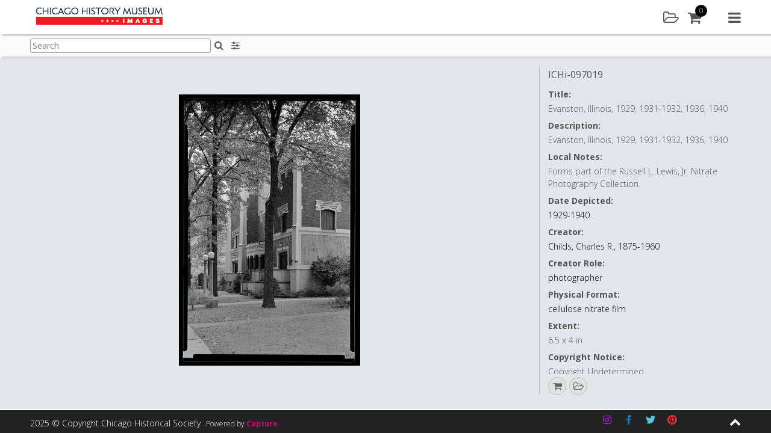

--- FILE ---
content_type: text/css; charset=utf-8
request_url: https://images.chicagohistory.org/wp-content/plugins/bwp-minify/min/?f=wp-content/plugins/wp-oauth/wp-oauth.css,wp-content/themes/capture_web-chm/css/style.css,wp-includes/css/dist/block-library/style.min.css,wp-content/mu-plugins/capture-core/css/izi/iziToast.min.css,wp-content/mu-plugins/capture-core/css/izi/iziModal.min.css,wp-content/plugins/contact-form-7/includes/css/styles.css,wp-content/uploads/siteorigin-widgets/sow-social-media-buttons-flat-0f425cb6b7a4.css,wp-content/plugins/wp-knowledgebase/template-legacy/kbe_style.css
body_size: 85053
content:
@import"https://fonts.googleapis.com/css?family=Open+Sans:300,400,700";@import"https://fonts.googleapis.com/css?family=Nunito:300,400";
/*!
Theme Name: Capture Web Theme 2
Theme URI: http://capture.co.uk/
Author: Capture LTD.
Author URI: http://www.capture.co.uk
Description: Capture DAM system Theme
Version: 1.0.0
License: GNU General Public License v2 or later
License URI: http://www.gnu.org/licenses/gpl-2.0.html
Text Domain: capture_web_theme_2

*/

/*! normalize.css v8.0.0 | MIT License | github.com/necolas/normalize.css */
html{line-height:1.15;-webkit-text-size-adjust:100%}body{margin:0}h1{font-size:2em;margin:.67em 0}hr{box-sizing:content-box;height:0;overflow:visible}pre{font-family:monospace,monospace;font-size:1em}a{background-color:transparent}abbr[title]{border-bottom:none;text-decoration:underline;text-decoration:underline dotted}b,strong{font-weight:bolder}code,kbd,samp{font-family:monospace,monospace;font-size:1em}small{font-size:80%}sub,sup{font-size:75%;line-height:0;position:relative;vertical-align:baseline}sub{bottom:-0.25em}sup{top:-0.5em}img{border-style:none}button,input,optgroup,select,textarea{font-family:inherit;font-size:100%;line-height:1.15;margin:0}button,input{overflow:visible}button,select{text-transform:none}button,[type=button],[type=reset],[type=submit]{-webkit-appearance:button}button::-moz-focus-inner,[type=button]::-moz-focus-inner,[type=reset]::-moz-focus-inner,[type=submit]::-moz-focus-inner{border-style:none;padding:0}button:-moz-focusring,[type=button]:-moz-focusring,[type=reset]:-moz-focusring,[type=submit]:-moz-focusring{outline:1px
dotted ButtonText}fieldset{padding:.35em .75em .625em}legend{box-sizing:border-box;color:inherit;display:table;max-width:100%;padding:0;white-space:normal}progress{vertical-align:baseline}textarea{overflow:auto}[type=checkbox],[type=radio]{box-sizing:border-box;padding:0}[type=number]::-webkit-inner-spin-button,[type=number]::-webkit-outer-spin-button{height:auto}[type=search]{-webkit-appearance:textfield;outline-offset:-2px}[type=search]::-webkit-search-decoration{-webkit-appearance:none}::-webkit-file-upload-button{-webkit-appearance:button;font:inherit}details{display:block}summary{display:list-item}template{display:none}[hidden]{display:none}.clearfix:after{display:block;clear:both;content:""}article.page{z-index:1;position:relative}a:focus,button:focus,a:focus
img{outline:1px
solid #555}.screen-reader-hide{position:absolute;left:-10000px;top:auto;width:1px;height:1px;overflow:hidden}.screen-reader-text{clip:rect(1px, 1px, 1px, 1px);position:absolute !important;height:1px;width:1px;overflow:hidden}.screen-reader-text:focus{border-radius:3px;box-shadow:0 0 2px 2px rgba(0,0,0,.6);clip:auto !important;color:#555;display:block;font-size:14px;font-size:.875rem;font-weight:bold;height:auto;left:5px;line-height:normal;padding:15px
23px 14px;text-decoration:none;top:5px;width:auto;z-index:100000}.divider{display:block;background:#eee;height:3px;width:85%;margin:31px
auto;border-radius:2px}.JSWarning{position:-webkit-sticky;position:sticky;top:0;width:100%;background:rgba(0,0,0,.7);left:0;z-index:999999999}.JSWarning
.JSWarningInner{padding:20px
15px;text-align:center}.JSWarning .JSWarningInner
p{color:#fff;font-weight:bold}.JSWarning .JSWarningInner
a{color:#bd3232;text-decoration:none}.JSWarning .JSWarningInner a:active,.JSWarning .JSWarningInner a:hover{text-decoration:underline}.alertTitle{color:#fff}.alertTitle.dark{color:#555}.alertText{color:#fff}.alertText.dark{color:#555}.italics{font-style:italic}.lrgFont{font-size:1.15em !important}.errorWrapper{background:#555;position:fixed;width:100%;height:100%;top:0;left:0;right:0;bottom:0}.errorWrapper
.errorMessage{width:50%;min-width:280px;text-align:center;position:absolute;top:50%;left:50%;transform:translateX(-50%) translateY(-50%)}.errorWrapper .errorMessage
h3{color:#fff;font-family:"Open Sans",sans-serif;font-size:2em;margin:0;text-transform:uppercase}.errorWrapper .errorMessage
.errorMessageText{color:#fff;font-family:"Open Sans",sans-serif;font-size:1em;margin:5px
0}.errorWrapper .errorMessage .errorMessageText
.searchTerm{font-weight:bold}.notFoundSearchWrapper{margin:20px
auto 0;max-width:430px}.notFoundSearchWrapper .searchNavBox
.searchQueryForgot{width:calc(100% - 35px);display:inline-block;padding:9px
39px 9px 4px;left:17px;position:relative}.notFoundSearchWrapper .searchNavBox
.iconButton{cursor:pointer;background:#fff;border:none;color:#555;border-radius:0 3px 3px 0;margin-left:-5px;width:35px;display:inline-block;left:-20px;position:relative}.notFoundSearchWrapper .searchNavBox
.response{width:calc(100% - 35px);left:17px;position:relative}#content[tabindex="-1"]:focus{outline:0}html{box-sizing:border-box}body{min-width:320px;font-family:"Open Sans",sans-serif;font-weight:300;-webkit-font-smoothing:antialiased;-moz-osx-font-smoothing:grayscale;text-rendering:optimizeLegibility;margin-bottom:38px}body.fixed{overflow:hidden}body.footerOpen{margin-bottom:320px}body.asset_preview_page{margin:0
0 60px}body.error404{margin:0}.hide{position:absolute;left:-10000px;top:auto;width:1px;height:1px;overflow:hidden;visibility:hidden}.cwauth-login-message{background:#fafafa;border-radius:3px;font-weight:bold;font-size:.875em;left:5%;padding:15px
30px;position:relative;top:110px;width:90%;transition:top 1.5s ease .5s;z-index:30;color:#555;display:none;visibility:hidden}.cwauth-login-message.show{top:5px;transition:top 1.5s ease .5s;visibility:visible;display:block}.cwauth-login-message.error{background:#bd3232;color:#fff;visibility:visible;display:block}#cwauth-result,#cwauth-status{display:none}*,*:before,*:after{box-sizing:inherit}.panel-grid{margin:0
!important}.panel-grid-cell{padding:0
!important;margin:0
!important}.hidden{display:none !important}.mobile{display:block;visibility:visible}.desktop{display:none;visibility:hidden}.panel-row-style{max-width:1180px}.panel-row-style.siteorigin-panels-stretch{max-width:100%}.panel-row-style:not(.siteorigin-panels-stretch){margin:20px
auto !important}.displayBlock{display:block}p:empty{margin:0
!important}ol.numberedList{counter-reset:item;margin:0;padding:0}ol.numberedList>li{display:table;padding:0
0 20px}ol.numberedList>li:before{content:counters(item, ".") " ";counter-increment:item;font-weight:bold;padding-right:12px;display:table-cell}ol.numberedList>li
ul{list-style:disc}ol.numberedList>li ul
li{display:list-item}ol.numberedList>li
ol{padding:5px
0 5px 20px}ol.numberedList>li
h3{display:inline-block}ol.romanList{list-style-type:upper-roman;margin:0;padding:0}ol.romanList
li{line-height:1.7em;padding:0
0 20px}ol.romanList li
h3{display:inline-block;font-size:1em}ol.romanList li ol,ol.romanList li
ul{padding:5px
0 5px 20px}ol.romanLowerList{list-style-type:lower-roman;margin:0;padding:0}ol.romanLowerList
li{line-height:1.7em;padding:0
0 20px}ol.romanLowerList li
h3{display:inline-block;font-size:1em}ol.romanLowerList li ol,ol.romanLowerList li
ul{padding:5px
0 5px 20px}ol.alphaList{list-style:lower-alpha;margin:0;padding:0}ol.alphaList
li{line-height:1.7em;padding:0
0 20px}ol.alphaList li
h3{display:inline-block;font-size:1em}ol.alphaList li ol,ol.alphaList li
ul{padding:5px
0 5px 20px}ul.noList{list-style:none;padding:0;margin:0}.listStyle01{margin:0;padding:0
0 0 13px}.listStyle01
li{font-size:.875em;color:#555}.readMoreLink{color:#000;text-decoration:none;font-size:.875em;font-weight:bold}.aligncenter{position:relative;left:50%;-webkit-transform:translate(-50%,0);-ms-transform:translate(-50%,0);-o-transform:translate(-50%,0);transform:translate(-50%,0)}.note{display:block;font-size:.875em;color:#555;margin:7px
0;line-height:1.5em}.note.alert{color:#d9edf7 !important;font-weight:bold}.note.alert.message:not(:empty){border:1px
solid #d9edf7;padding:10px}.note.error{color:#bd3232 !important;font-weight:bold}.note.error.message:not(:empty){border:1px
solid #bd3232;padding:10px}.note.bold{font-weight:bold}.note.inline{display:unset}.iconBullet{display:flex;position:absolute;bottom:20px;right:20px;width:35px;height:35px;background:#000;text-align:center;justify-content:center;align-items:center;color:#fff;border-radius:35px;box-shadow:1px 1px 4px -1px #444}.tableStyle01{width:100%;padding:10px}.tableStyle01 thead
tr{width:100%;border-bottom:15px solid #fff}.tableStyle01 thead tr
th{font-size:1em;text-align:left;padding:10px}.tableStyle01 thead tr
th.assetDetails{width:30%}.tableStyle01 tbody
tr{background:#fff;width:100%}.tableStyle01 tbody tr
td{padding:10px
10px;vertical-align:top;font-size:1em}.tableStyle01 tbody tr
td.assetDetailRow{display:flex}.tableStyle01 tbody tr td.clientsRow
span{display:block;white-space:nowrap;font-size:.875em}.tableStyle01 tbody tr
th{font-size:1em;text-align:left;padding:10px}.tableStyle01 tbody tr:nth-child(odd){background:#f9f9f9}audio::-webkit-media-controls-panel{border-radius:0}audio::-webkit-media-controls-enclosure{border-radius:0}.clearable{background:#fff url("[data-uri]") no-repeat right -10px center;border:1px
solid #999;padding:3px
18px 3px 4px;border-radius:3px;transition:background .4s}.clearable.x{background-position:right 5px center;padding-right:17px !important}.clearable.onX{cursor:pointer}.clearable::-ms-clear{display:none;width:0;height:0}.seperator{position:relative;z-index:1;overflow:hidden;text-align:center;color:#fff;display:block;margin:30px
0 23px;width:98%;left:1%}.seperator:before,.seperator:after{position:absolute;top:calc(50% - 1px);overflow:hidden;width:46%;height:1px;content:" ";background:#999}.seperator:before{margin-left:-50%;text-align:right}.seperator:after{right:0}.seperator.dark{color:#555}.pb10{padding-bottom:10px}.pb20{padding-bottom:20px}@media only screen and (min-width: 768px){.mobile{display:none;visibility:hidden}.desktop{display:block;visibility:visible}.desktop.displayCell{display:table-cell}body.asset_preview_page{margin:0}.cwauth-login-message{width:50%}}@media only screen and (min-width: 992px){::-webkit-scrollbar{background:#999}::-webkit-scrollbar-thumb{background:#eee}.cwauth-login-message{position:absolute;left:50%;transform:translate(-50%,50%)}}.copy{margin:15px
45px}.copy
h2{color:#000;font-family:"Open Sans",sans-serif;font-size:2.25em;font-weight:normal;line-height:1.8em}.copy
p{color:#444;font-family:"Open Sans",sans-serif;font-size:1.1em;line-height:1.7em}.copy
p.smallText{font-size:.75em}.copy
p.alignRight{text-align:right}.copy
li{color:#444;font-family:"Open Sans",sans-serif;font-size:17.6px;line-height:1.7em}.copy
a{color:#000;text-decoration:none}.copy a:hover,.copy a:active,.copy a:focus{text-decoration:underline}.copy strong,.copy
b{font-weight:bold}ul.copyStyle
li{color:#444;font-family:"Open Sans",sans-serif;font-size:1.1em;line-height:1.7em}.sectionHeading h1,.sectionHeading
h2{color:#000;font-family:"Open Sans",sans-serif;font-size:1.5em;text-align:center;line-height:1.8em;font-weight:normal}.sectionHeading.underline:after{display:block;content:"";width:50px;margin:0
auto;height:2px;background:#000}@media only screen and (min-width: 768px){.sectionHeading h1,.sectionHeading
h2{font-size:2.25em}}.site-header{left:0;min-width:320px;position:fixed;top:0;width:100%;z-index:11;background:#fff;box-shadow:3px 2px 3px rgba(74,69,69,.35)}.header_placeholder{top:0}.pageSubHeader{left:0;min-width:320px;width:100%;position:fixed;top:58px;max-height:0;height:36px;background:#fbfbfb;z-index:0;overflow:hidden;padding:0;visibility:hidden}.pageSubHeader.fixed{max-height:9999px;top:43px;border-top:2px solid #ddd;box-shadow:3px 2px 3px rgba(74,69,69,.35);transition:max-height .3s ease-in-out;z-index:5;overflow:visible;padding:3px
10px;visibility:visible}.pageSubHeader.fixed~.pageSubHeader_placeholder{height:36px}.pageSubHeader.active{max-height:9999px;box-shadow:3px 2px 3px rgba(74,69,69,.35);transition:max-height .3s ease-in-out;z-index:5;overflow:visible;padding:3px
10px;visibility:visible}.pageSubHeader.active~.pageSubHeader_placeholder{height:40px !important}.safari
.pageSubHeader.active{padding:0
10px}.pageSubHeader
.pageSubHeaderInner{display:flex;padding:0}.pageSubHeader
.subHeaderTools{width:100%;display:flex;justify-content:space-between}.pageSubHeader .subHeaderTools
.searchViews{margin-left:10px}.pageSubHeader
.headerIconButton{display:inline-block;padding:5px
7px;color:#555}.pageSubHeader
.headerIconButton.active{color:#c9c9c9}.pageSubHeader .headerIconButton.active:hover,.pageSubHeader .headerIconButton.active:active{color:#000}.pageSubHeader
.headerIconButton.detailsOff{border-left:1px solid #ddd;margin:3px
0;padding:5px
0 5px 7px}.pageSubHeader
.headerIconButton.headerSearchFilters{padding:7px
7px 7px 0}.pageSubHeader .headerIconButton:hover,.pageSubHeader .headerIconButton:active{color:#999}.pageSubHeader
.pageSubHeaderSearch{display:flex;flex-grow:1;flex-shrink:0}.pageSubHeader .pageSubHeaderSearch
.searchFilters{display:none}.pageSubHeader .pageSubHeaderSearch
.searchFilters.active{display:inline-block}.explorer .pageSubHeader
.pageSubHeaderSearch{display:block}.pageSubHeader .searchFormHeader
.formGroupItem{display:flex;margin:0}.pageSubHeader .searchFormHeader
.searchQueryHeader{border:1px
solid #999;padding:3px;margin:3px
0 0;width:200px;font-size:.875em}.safari .pageSubHeader .searchFormHeader
.searchQueryHeader{margin:0px
0 0}.pageSubHeader .searchFormHeader
.select{max-width:250px;padding:1px;border:1px
solid #999;font-size:.875em;display:inline-block;margin:3px
0 0}.pageSubHeader .searchFormHeader
.iconButton{background:none;border:none;color:#555}.lightboxPanelOpen
.pageSubHeader{margin-left:150px}.tallLogo
.pageSubHeader{top:77px}.tallLogo
.pageSubHeader.fixed{top:87px}.logoLg
.pageSubHeader{top:89px}.logoLg.fixedHeader
.pageSubHeader{top:43px}.siteHeaderWrapper{display:flex;align-items:center;padding:0
10px}.corporateLogo{margin:0;transition:margin 0s cubic-bezier(0, 1, 0, 1);width:255px;max-height:50px;max-width:100%}.corporateLogo
.logoHomeLink{display:inline-block}.corporateLogo
img{max-height:35px;max-width:100%;display:block}.fixed
.corporateLogo{margin:6px
0;transition:all .1s ease-in-out .1s}.fixed .corporateLogo
img{width:auto;transition:all .1s ease-in-out .1s}.tallLogo
.corporateLogo{max-height:80px}.tallLogo .corporateLogo
img{padding:5px
0;max-height:75px}.logoLg
.corporateLogo{margin:3px
0;max-height:84px}.logoLg .corporateLogo
img{max-height:80px}.logoLg.fixedHeader
.corporateLogo{margin:3px
0}.logoLg.fixedHeader .corporateLogo
img{max-height:37px}.main-navigation{display:flex;justify-content:flex-end}.headerIcons{display:flex;align-items:center}.headerLink{font-size:1.5em;display:inline-block;margin:15px
15px 15px 0;color:#555;transition:margin 0s cubic-bezier(0, 1, 0, 1)}.fixed
.headerLink{margin:8px
15px 8px 0;transition:all .1s ease-in-out .1s}.headerLink.user{font-size:1.2em;color:#fff;background:#000;width:25px;height:25px;border-radius:25px;text-decoration:none;text-align:center;display:flex;justify-content:center;align-items:center}.headerLink.user
.userIcon{line-height:23px;text-transform:uppercase}.userIconWrapper{position:relative}.userIconWrapper
.userIconList{margin:0;padding:0;position:absolute;top:100%;right:14px;width:120px;background:#f7f7f7;box-shadow:1px 1px 4px 0 #737373;list-style:none;max-height:0;overflow:hidden;transition:all .3s ease-in-out;visibility:hidden}.userIconWrapper .userIconList li
a{display:block;text-decoration:none;padding:7px
5px;font-size:.875em;color:#555}.userIconWrapper .userIconList li a:hover{color:#000}.userIconWrapper
.userIconList.active{transition:all .3s ease-in-out;max-height:9999px;visibility:visible}.navMenu{margin:15px
0 15px 30px;font-size:1.5em;color:#555;display:block;transition:margin 0s cubic-bezier(0, 1, 0, 1)}.fixed
.navMenu{margin:8px
0 8px 30px;transition:all .1s ease-in-out .1s}.navMenu:hover,.navMenu:active{color:#000}.menuContainer{overflow:hidden;opacity:0;position:fixed;top:0;left:0;width:100%;height:100%;max-height:0;transition:all .5s ease .5s;visibility:hidden}.menuContainer.active{max-height:9999px;opacity:1;visibility:visible;z-index:3}.menuContainer
.closeNavItemDisplay{position:absolute;top:25px;right:25px;color:#555;font-size:1.5em;z-index:11;background:#222}.menuContainer .closeNavItemDisplay:hover,.menuContainer .closeNavItemDisplay:active{color:#999}.menuContainer
.closeMenu{position:absolute;top:25px;right:25px;color:#555;font-size:1.5em;z-index:10}.menuContainer .closeMenu:hover,.menuContainer .closeMenu:active{color:#999}.menuContainer
.navItemDisplay{position:absolute;top:0;left:-100%;width:100%;height:100%;background:#222;-webkit-transition:all .3s ease .3s;-o-transition:all .3s ease .3s;transition:all .3s ease .3s;visibility:hidden}.menuContainer
.navItemDisplay.active{left:0;visibility:visible}.menuContainer .navItemDisplay
.navLogoWrapper{position:absolute;top:50%;left:50%;transform:translateX(-50%) translateY(-50%);transition:all .3s ease .3s;width:255px;text-align:center}.menuContainer .navItemDisplay .navLogoWrapper
img{max-width:100%;max-height:85px}.menuContainer .navItemDisplay .active
.navLogoWrapper{top:75px;transform:translateX(-50%) translateY(0)}.menuContainer .navItemDisplay
.searchFormNav{position:absolute;top:50%;left:50%;transform:translateX(-50%) translateY(-50%);min-width:250px;width:80%}.menuContainer .navItemDisplay .searchFormNav
.searchNavBox{background:#fff;width:100%;padding:5px;border:none;margin-bottom:10px;border-radius:2px}.menuContainer .navItemDisplay .searchFormNav .searchNavBox
.textbox{border:none;width:85%}@media(forced-colors: active){.menuContainer .navItemDisplay .searchFormNav .searchNavBox
.textbox{border:2px
#fff solid;background:#fff}}.menuContainer .navItemDisplay .searchFormNav .searchNavBox
.iconButton{border:none;background:none;padding:0;margin:0;cursor:pointer}.menuContainer .navItemDisplay
.loginFormNav{position:absolute;top:50%;left:50%;transform:translateX(-50%) translateY(-50%);min-width:300px;width:80%}.menuContainer .navItemDisplay
.lightboxNav{position:absolute;top:50%;left:50%;transform:translateX(-50%) translateY(-50%);min-width:300px;width:80%;max-height:400px;overflow-y:visible}.menuContainer .navItemDisplay
.basketPanelNav{position:absolute;left:50%;top:50%;transform:translateX(-50%) translateY(-50%);min-width:300px;width:80%;max-height:400px;overflow-y:visible}.menuContainer .navItemDisplay .basketPanelNav .contentBlock
p{color:#fff}.menuContainer
.navItems{position:absolute;left:0;top:0;height:100%;width:100%;background:#fff;-webkit-transition:all .3s ease .3s;-o-transition:all .3s ease .3s;transition:all .3s ease .3s}.menuContainer
.navItems.offScreen{left:100%}.menuContainer .navItems
.navLogoWrapper{position:absolute;top:75px;left:50%;-webkit-transform:translate(-50%, 0);-ms-transform:translate(-50%, 0);-o-transform:translate(-50%, 0);transform:translate(-50%, 0);transition:all .3s ease .3s;width:255px;text-align:center}.menuContainer .navItems .navLogoWrapper
img{max-width:100%;max-height:85px}.menuContainer .navItems.flexed
.navItemsInner{display:flex;flex-direction:column;align-items:center;height:100%;overflow-y:auto}.menuContainer .navItems.flexed .navItemsInner
.navLogoWrapper{position:static;-webkit-transform:translate(0, 0);-ms-transform:translate(0, 0);-o-transform:translate(0, 0);transform:translate(0, 0);padding:67px
0 30px}.menuContainer .navItems.flexed
.navItemsMenu{margin:auto 0}.menuContainer .navItems.flexed .navItemsMenu
.menuToolsList{position:static;-webkit-transform:translate(0, 0);-ms-transform:translate(0, 0);-o-transform:translate(0, 0);transform:translate(0, 0)}.menuContainer .navItems
.navItemsInner{display:flex;flex-direction:column;align-items:center;justify-content:center;height:100%;overflow-y:auto}.menuContainer .navItems .navItemsInner
.navLogoWrapper{position:static;-webkit-transform:translate(0, 0);-ms-transform:translate(0, 0);-o-transform:translate(0, 0);transform:translate(0, 0);padding:67px
0 30px}.menuContainer
.menuToolsList{margin:0
auto;padding:0;max-width:1180px;list-style:none}.menuContainer .menuToolsList
li{padding:1px
1px 4px 1px}.menuContainer .menuToolsList li
a{display:block;color:#555;font-size:1.5em;text-decoration:none;position:relative;overflow:hidden;padding:0
0 0 50px;line-height:1.5em;white-space:nowrap}.menuContainer .menuToolsList li a
.icon{position:absolute;bottom:-100%;left:0;font-size:.75em;transform:translateY(50%);transition:bottom .3s ease .3s}.menuContainer .menuToolsList li a:hover,.menuContainer .menuToolsList li a:active,.menuContainer .menuToolsList li
a.active{color:#000}.menuContainer .menuToolsList li a:hover .icon,.menuContainer .menuToolsList li a:active .icon,.menuContainer .menuToolsList li a.active
.icon{bottom:50%}.lightBulbWrapper{background:#fff;text-align:center;position:relative;margin-left:20px;width:50px;margin-top:5px}.lightBulbWrapper
.headerAddLightboxHoverMenu{background:#fefefe;display:none;position:absolute;overflow:visible;z-index:10;left:50px;top:0px}.lightBulbWrapper .headerAddLightboxHoverMenu
.headerAddToLightboxList{padding:0;margin:0;max-height:120px;overflow-y:auto;max-width:127px;overflow-x:hidden}.lightBulbWrapper .headerAddLightboxHoverMenu .headerAddToLightboxList
li.addToLightboxListItem{display:block;border-bottom:1px solid #eee}.lightBulbWrapper .headerAddLightboxHoverMenu .headerAddToLightboxList li.addToLightboxListItem
a.addToOtherLightbox{background:none;color:#555;font-size:.75em;max-width:100%;text-overflow:ellipsis;overflow:hidden;width:unset;height:unset;border:none;padding:4px;text-align:left;display:block;text-decoration:none;outline:none;justify-content:center;white-space:nowrap}.lightBulbWrapper .headerAddLightboxHoverMenu .headerCreateNewLightbox
a{background:#555;color:#fff;font-size:.8em;display:block;width:127px;height:unset;border:none;border-radius:0;text-align:left;padding:4px;outline:none;text-decoration:none;outline:none;justify-content:center}.lightBulbWrapper
.headerAddLightboxHoverMenu.active{display:block}@media only screen and (max-height: 550px){.menuContainer .navItemDisplay .active
.navLogoWrapper{top:50px}.menuContainer .navItemDisplay
.lightboxNav{max-height:280px}.menuContainer .navItemDisplay
.basketPanelNav{max-height:280px}.menuContainer .navItems
.navLogoWrapper{top:50px}.menuContainer
.menuToolsList{max-height:280px;overflow-y:scroll;margin-top:25px}}@media only screen and (min-width: 768px){.menuContainer
.navItemDisplay{left:0;width:50%;visibility:visible}.menuContainer
.navItemDisplay.active{left:0}.menuContainer .navItemDisplay .active
.navLogoWrapper{top:25px}.menuContainer .navItemDisplay .searchFormNav .searchNavBox
.textbox{width:87%}.menuContainer
.navItems{left:unset;right:0;width:50%}.explorer .menuContainer
.navItems{left:auto}.menuContainer
.navItems.offScreen{left:unset;right:0}.explorer .menuContainer
.navItems.offScreen{left:auto}.menuContainer .menuToolsList li
a{font-size:2em}.pageSubHeader .searchFormHeader
.searchQueryHeader{width:300px}.pageSubHeader
.pageSubHeaderInner{padding:0}}@media only screen and (min-width: 992px){.menuContainer .navItemDisplay
.searchFormNav{width:500px}.menuContainer .navItemDisplay
.loginFormNav{width:500px}.menuContainer .navItemDisplay
.lightboxNav{width:500px}.menuContainer .navItemDisplay
.basketPanelNav{width:500px}}@media only screen and (min-width: 1200px){.siteHeaderWrapper{padding:0}.pageSubHeader.fixed{padding:3px
0}.ms
.pageSubHeader.fixed{padding:1px
0}.pageSubHeader.active{padding:3px
0}.ms
.pageSubHeader.active{padding:1px
0}}@media only screen and (min-width: 1400px){.lightboxPanelOpen
.pageSubHeader{margin-left:0}.menuContainer .navItemDisplay .navLogoWrapper
img{max-height:185px}}.footerInner{position:fixed;bottom:0;width:100%;z-index:10}.footerInner .groupListItems
li{text-align:left}.footerInner.fixed{position:relative;margin-bottom:-38px}.footerMain{background:#fff;max-height:0;overflow:hidden;position:relative;transition:max-height .5s cubic-bezier(0,1,0,1);visibility:hidden}.footerMain.active{max-height:9999px;transition:max-height 1s ease-in-out;box-shadow:3px 2px 9px -1px #999;visibility:visible}.footerMain
.footerMainInner{padding:25px
0 45px}.footerMain .footerMainInner .col-3{width:50%;padding:0
15px;min-height:1px}.footerMain .footerMainInner .col-3:last-child{width:100%}.footerMain .footerMainInner .groupListItems
li{float:none;width:unset}.footerMain .footerMainInner .sectionHeading
h2{color:#555;font-family:"Open Sans",sans-serif;font-weight:normal;font-size:1.2em;margin:0
0 10px;text-transform:uppercase;text-align:left;line-height:unset}.footerMain .footerMainInner .sectionHeading:after{display:none}.footerMain .footerMainInner .widget-title{color:#555;font-family:"Open Sans",sans-serif;font-weight:normal;font-size:1.2em;margin:0
0 10px;text-transform:uppercase}.footerMain .footerMainInner
.menu{margin:0;padding:0}.footerMain .footerMainInner .menu
li{list-style:none;padding:0;margin:0
0 5px}.footerMain .footerMainInner .menu li
a{line-height:1.3em;text-decoration:none;color:#555}.footerMain .footerMainInner
.copy{margin:0}.footerMain .footerMainInner .copy
p{margin:0;font-size:1em;color:#555}.fixed
.footerMain{background:#444;box-shadow:none}.fixed .footerMain .footerMainInner .menu li
a{color:#fff}.footerBar{width:100%;background:#222;padding:0}.footerBar .copyright.col-5{width:100%}.footerBar
.poweredByWrapper{background:#222;display:inline-block;color:#fff;font-size:.75em;margin:0
0 0 5px}.footerBar .poweredByWrapper
.poweredByAction{text-decoration:none;font-weight:600;color:#db0074}.footerBar
.copyrightText{display:inline-block;padding:5px
15px;color:#fff;font-size:.5em;background:#222}.fixed .footerBar
.copyrightText{padding:10px
0 10px}.footerBar .socialIcons.col-6{width:75%}.footerBar
.socialMediaInner{float:left;padding:0
0 0 7px;min-height:1px}.footerBar .socialMediaInner .widget_sow-social-media-buttons .so-widget-sow-social-media-buttons .sow-social-media-button{padding:8px;margin:0}.footerBar
.expander{padding:0
15px 0 0}.footerBar .expander.col-1{width:25%}.footerBar .expander
.openFooterMain{display:block;padding:8px
0;float:right;font-size:1.2em;color:#fff}.footerBar .expander .openFooterMain:hover,.footerBar .expander .openFooterMain:active{color:#999}.footerBar .expander
.openFooterMain.active{transform:rotate(180deg)}.footerBar .wpml-ls-legacy-list-horizontal.wpml-ls-statics-footer{margin:0}.footerBar .wpml-ls-legacy-list-horizontal .wpml-ls-native,.footerBar .wpml-ls-legacy-list-horizontal .wpml-ls-display{display:none}.footerBar .wpml-ls-current-language{opacity:.5;filter:progid:DXImageTransform.Microsoft.Alpha(Opacity=50)}.footerBar
.languageList{display:flex;list-style:none;margin:10px
0;padding:0}.footerBar .languageList
li{margin-right:7px}.footerBar .languageList li
a{text-decoration:none}.footerBar .languageList li
.langFlag{color:#fff;font-weight:bold;font-size:1em;text-transform:uppercase;background:#000;padding:3px
12px;border-radius:3px}.footerBar .languageList
li.active{opacity:.5}#cookie-notice{display:none;visibility:hidden}#cookie-notice.cookie-notice-visible{display:block;visibility:visible}@media only screen and (min-width: 768px){.footerMain
.poweredByAction{position:absolute;left:50%;bottom:4px;width:unset;-webkit-transform:translate(-50%, 0);-ms-transform:translate(-50%, 0);-o-transform:translate(-50%, 0);transform:translate(-50%, 0)}.footerMain .poweredByAction
a{color:#999;font-size:.75em;text-decoration:none}.footerMain .poweredByAction a
span{color:#db0074}.footerMain .footerMainInner .col-3{width:25%;padding:0}.footerMain .footerMainInner .col-3:last-child{width:25%}.footerBar{width:100%;background:#222;padding:0
15px}.footerBar .copyright.col-5{width:41.66667%}.footerBar
.copyrightText{display:inline-block;padding:14px
0 0 0;color:#fff;font-size:.875em}.footerBar .socialIcons.col-6{width:50%}.footerBar
.socialMediaInner{float:right;padding:0}.footerBar
.expander{padding:0}.footerBar .expander.col-1{width:8.33333%}}@media only screen and (min-width: 992px){.footerBar{padding:0}}.homeHeroBanner{width:100%;display:flex;max-height:100vh;height:calc(100vh - 104px);margin-bottom:30px;position:relative}.homeHeroBanner
.heroBackground{position:relative;width:100%;max-height:100%}.homeHeroBanner
.heroImage{display:flex;max-height:100%;height:calc(100vh - 104px)}.homeHeroBanner .heroImage
img{max-width:100%;width:100%;object-fit:cover;font-family:"object-fit: cover;"}.homeHeroBanner .heroImage
.buttonWrapper{position:absolute;bottom:10px;right:10px;font-size:.875em;z-index:10}.homeHeroBanner .heroImage .buttonWrapper a.primary-button{font-weight:bold}.homeHeroBanner
.backgroundOverlay{position:absolute;top:0;left:0;right:0;bottom:0}.homeHeroBanner
.backgroundOverlay.none{background:none}.homeHeroBanner
.backgroundOverlay.light{background:-webkit-linear-gradient(180deg, #000 -40%, transparent 100%);background:-o-linear-gradient(180deg, #000 -40%, transparent 100%);background:linear-gradient(180deg, #000 -40%, transparent 100%)}.homeHeroBanner
.backgroundOverlay.medium{background:-webkit-linear-gradient(180deg, #000 0%, transparent 100%);background:-o-linear-gradient(180deg, #000 0%, transparent 100%);background:linear-gradient(180deg, #000 0%, transparent 100%)}.homeHeroBanner
.backgroundOverlay.dark{background:-webkit-linear-gradient(#000 0%, rgba(0, 0, 0, 0.5) 100%);background:-o-linear-gradient(#000 0%, rgba(0, 0, 0, 0.5) 100%);background:linear-gradient(#000 0%, rgba(0, 0, 0, 0.5) 100%)}.homeHeroBanner
.heroContent{position:absolute;top:50%;left:50%;min-width:290px;z-index:4;color:#fff;display:flex;flex-direction:column;align-items:center;-webkit-transform:translate(-50%, -50%);-ms-transform:translate(-50%, -50%);-o-transform:translate(-50%, -50%);transform:translate(-50%, -50%)}.homeHeroBanner .heroContent
h1{color:#fff;text-align:center;text-shadow:2px 2px 3px rgba(0,0,0,.7)}.homeHeroBanner .heroContent
p{color:#fff;text-align:center}.homeHeroBanner .heroContent
a{color:#fff;text-decoration:none}.homeHeroBanner .heroContent
.flexWrap{display:flex}.homeHeroBanner .heroContent
.searchBox{align-self:center}.homeHeroBanner .heroContent
.searchQueryHome{margin:0;padding:9px;border:none;border-radius:3px 0 0 3px;width:calc(100% - 49px);display:inline-block;height:38px}.homeHeroBanner .heroContent
.SearchHomeButton{padding:10px;margin:0;border-radius:0 3px 3px 0;display:inline-block;width:49px;height:38px}.homeHeroBanner .heroContent.hasAssetType
.searchQueryHome{width:calc(100% - 170px)}.homeHeroBanner .heroContent.hasAssetType
.select{width:115px;padding:10px
5px;border:none;border-left:1px solid #ccc;border-radius:0;margin:0
-4px;display:inline-block}.safari .homeHeroBanner .heroContent.hasAssetType
.select{padding:10px
5px}.homeHeroBanner .heroContent.fullWidth
.searchQueryHome{width:calc(100% - 49px)}.homeHeroBanner .heroContent
a{color:#ccc;text-decoration:none}.homeHeroBanner .heroContent a:hover,.homeHeroBanner .heroContent a:focus{color:#fff}.homeHeroBanner
.logoHomeWrapper{max-width:33%;margin-bottom:20px}.homeHeroBanner .logoHomeWrapper
img{max-width:100%}.homeHeroBanner
.heroLogo{align-self:center;max-width:90%}.homeHeroBanner
.creditLine{display:none}.homeHeroBanner
.scrollWidget{position:absolute;top:calc(100vh - 140px);left:50%;transform:translateX(-50%);z-index:5}.homeHeroBanner .scrollWidget
.smoothScroll{background:#222;padding:10px
12px;color:#fff}.homeHeroBanner .scrollWidget .smoothScroll:hover,.homeHeroBanner .scrollWidget .smoothScroll:focus,.homeHeroBanner .scrollWidget .smoothScroll:active{color:#000}.homeHeroBanner
.unslider{width:100%}.homeHeroBanner .unslider
.slideshowContainer{height:100%}.homeHeroBanner .unslider
.slideshowItems{height:100%}.homeHeroBanner
.creditInfo{position:absolute;bottom:10px;left:10px;padding:10px
15px;background:rgba(0,0,0,.35);box-shadow:0 0 26px 35px rgba(0,0,0,.35)}.homeHeroBanner .creditInfo
p{color:#fff;padding:2px
0;margin:0
0 3px;font-weight:400}.homeHeroBanner .creditInfo
a{display:block;background:#000;border:none;color:#fff;cursor:pointer;padding:7px;margin:0
0 10px;outline:none;width:100%;text-align:center;text-decoration:none;border-radius:3px;font-weight:300;-webkit-transition:all .3s;-o-transition:all .3s;transition:all .3s}.homeHeroBanner .creditInfo a:hover,.homeHeroBanner .creditInfo a:active,.homeHeroBanner .creditInfo a:focus{color:#eee;background:#000}.homeHeroBanner .creditInfo
a.autoWidth{width:100%;padding:7px
0}.homeHeroBanner .creditInfo a[disabled=disabled]{opacity:.2;cursor:not-allowed}.homeHeroBanner .creditInfo
a.inline{display:inline-block}.homeHeroBanner .creditInfo
a.right{float:right;margin:10px
0}.homeHeroBanner .heroImage
.creditInfo{visibility:hidden;opacity:0;-webkit-transition:all 1s;-o-transition:all 1s;transition:all 1s}.homeHeroBanner .heroImage.unslider-active
.creditInfo{visibility:visible;opacity:1}.homeHeroBanner.hasNav .unslider-nav{display:flex;align-items:center}.homeHeroBanner.hasNav .unslider-nav
.toggleSlide{background:none;border:none;color:#fff;font-size:.875em;margin-right:7px}.homeHeroBanner.hasArrow .unslider-arrow:before{cursor:pointer;transition:background .2s,transform .2s;content:" ";height:25px;width:25px;border-width:4px 4px 0 0;border-color:#fff;border-style:solid;position:absolute;display:block;visibility:visible}.homeHeroBanner.hasArrow .unslider-arrow.prev{display:block;position:absolute;top:50%;left:20px;z-index:10;text-decoration:none}.homeHeroBanner.hasArrow .unslider-arrow.prev:before{-webkit-transform:matrix(-0.71, 0.71, 0.71, 0.71, 0, 0);transform:matrix(-0.71, 0.71, 0.71, 0.71, 0, 0);left:20px}.homeHeroBanner.hasArrow .unslider-arrow.next{display:block;position:absolute;top:50%;right:20px;z-index:10;text-decoration:none}.homeHeroBanner.hasArrow .unslider-arrow.next:before{right:20px;-webkit-transform:matrix(0.71,0.71,-0.71,0.71,0,0);transform:matrix(0.71,0.71,-0.71,0.71,0,0)}.videoHeroBanner{width:100%;display:flex;max-height:100vh;height:calc(100vh - 104px);margin-bottom:30px;overflow:hidden}.videoHeroBanner
.videoHeroBackground{position:relative;width:100%;max-height:100%}.videoHeroBanner .background-video{position:relative;display:flex;max-height:100%;height:calc(100vh - 104px)}.videoHeroBanner .background-video
video{width:100%;object-fit:cover;font-family:"object-fit: cover;"}.videoHeroBanner .background-video
.accessibleControls{position:absolute;bottom:20px;left:20px;z-index:10}.videoHeroBanner .background-video .accessibleControls
.playPauseBtn{cursor:pointer}.videoHeroBanner .background-video .accessibleControls .playPauseBtn[data-state=playing] .isPlaying{display:block}.videoHeroBanner .background-video .accessibleControls .playPauseBtn[data-state=playing] .notPlaying{display:none}.videoHeroBanner .background-video .accessibleControls .playPauseBtn[data-state=paused] .isPlaying{display:none}.videoHeroBanner .background-video .accessibleControls .playPauseBtn[data-state=paused] .notPlaying{display:block}.videoHeroBanner
.backgroundOverlay{position:absolute;top:0;left:0;right:0;bottom:0}.videoHeroBanner
.backgroundOverlay.none{background:none}.videoHeroBanner
.backgroundOverlay.light{background:-webkit-linear-gradient(180deg, #000 -40%, transparent 100%);background:-o-linear-gradient(180deg, #000 -40%, transparent 100%);background:linear-gradient(180deg, #000 -40%, transparent 100%)}.videoHeroBanner
.backgroundOverlay.medium{background:-webkit-linear-gradient(180deg, #000 0%, transparent 100%);background:-o-linear-gradient(180deg, #000 0%, transparent 100%);background:linear-gradient(180deg, #000 0%, transparent 100%)}.videoHeroBanner
.backgroundOverlay.dark{background:-webkit-linear-gradient(#000 0%, rgba(0, 0, 0, 0.5) 100%);background:-o-linear-gradient(#000 0%, rgba(0, 0, 0, 0.5) 100%);background:linear-gradient(#000 0%, rgba(0, 0, 0, 0.5) 100%)}.videoHeroBanner
.heroContent{position:absolute;top:50%;left:50%;min-width:290px;z-index:4;-webkit-transform:translate(-50%, -50%);-ms-transform:translate(-50%, -50%);-o-transform:translate(-50%, -50%);transform:translate(-50%, -50%)}.videoHeroBanner .heroContent
h1{color:#fff;text-align:center;text-shadow:0px 0px 5px #969696}.videoHeroBanner .heroContent
p{color:#fff;text-align:center}.videoHeroBanner .heroContent
.flexWrap{display:flex}.videoHeroBanner .heroContent
.searchQueryHome{margin:0;padding:9px
10px;border:none;border-radius:3px 0 0 3px;width:calc(100% - 49px);display:inline-block}.safari .videoHeroBanner .heroContent .searchQueryHome,.edge .videoHeroBanner .heroContent
.searchQueryHome{padding:8px
10px}.videoHeroBanner .heroContent
.SearchHomeButton{padding:10px;margin:0;border-radius:0 3px 3px 0;display:inline-block;width:49px}.videoHeroBanner .heroContent.hasAssetType
.searchQueryHome{width:calc(100% - 170px)}.videoHeroBanner .heroContent.hasAssetType
.select{width:115px;padding:9px
5px;border:none;border-left:1px solid #ccc;border-radius:0;margin:0
-4px;display:inline-block}.safari .videoHeroBanner .heroContent.hasAssetType
.select{padding:10px
5px}.videoHeroBanner .heroContent
a{color:#ccc;text-decoration:none}.videoHeroBanner .heroContent a:hover,.videoHeroBanner .heroContent a:focus{color:#fff}.videoHeroBanner.twoThirds{height:calc(66vh - 104px)}.videoHeroBanner.half{height:calc(50vh - 104px)}.videoHeroBanner.third{height:calc(33vh - 104px)}.videoHeroBanner.quarter{height:calc(25vh - 104px)}@media only screen and (min-width: 768px){.homeHeroBanner{height:calc(100vh - 94px);margin:0}.homeHeroBanner
.heroImage{height:unset}.homeHeroBanner .heroContent
.formGroupItem{-webkit-transform:translate(0,0);-ms-transform:translate(0,0);-o-transform:translate(0,0);transform:translate(0,0)}.videoHeroBanner{height:calc(100vh - 94px);margin:0}.videoHeroBanner .heroContent
.formGroupItem{-webkit-transform:translate(0, 0);-ms-transform:translate(0, 0);-o-transform:translate(0, 0);transform:translate(0, 0)}.videoHeroBanner .background-video{height:calc(100vh - 94px)}}@media only screen and (min-width: 992px){.homeHeroBanner .heroContent
.searchBox{width:550px}}.groupTileWrapper{height:150px;position:relative;margin:0
0 30px}.groupTileWrapper
.groupTileItem{height:100%}.groupTileWrapper
.groupName{position:absolute;bottom:30%;left:12%;z-index:4}.groupTileWrapper .groupName
h2{font-family:"Open Sans",sans-serif;font-weight:normal;color:#fff;font-size:1.75em;text-transform:uppercase;white-space:break-spaces}.groupTileWrapper
.background{height:100%;position:relative;overflow:hidden}.groupTileWrapper .background
.backgroundOverlay{position:absolute;top:0;left:-1px;bottom:0;right:-1px;background:linear-gradient(180deg, rgba(0, 0, 0, 0) 20%, rgba(0, 0, 0, 0.9) 100%);z-index:3}.groupTileWrapper .background
img{width:100%;height:100%;object-fit:cover;font-family:"object-fit: cover;"}.groupTileWrapper .background
video{max-height:100%;position:relative;left:50%;max-width:100%;width:100%;height:100%;object-fit:cover;font-family:"object-fit: cover;";-webkit-transform:translate(-50%, 0);-ms-transform:translate(-50%, 0);-o-transform:translate(-50%, 0);transform:translate(-50%, 0)}.ms .groupTileWrapper .background
video{-webkit-transform:translate(0, 0);-ms-transform:translate(0, 0);-o-transform:translate(0, 0);transform:translate(0, 0)}.groupTileWrapper .background smart-frame{width:100%;height:100%}.groupTileWrapper .background smart-frame
canvas{width:100%;height:100%;object-fit:cover;font-family:"object-fit: cover;"}@media only screen and (min-width: 768px){.groupTileWrapper{height:600px;margin:0}}.groupFeatureWrapper{position:relative;margin:0
20px}.groupFeatureWrapper
.groupFeatureItem{height:100%}.groupFeatureWrapper .groupFeatureItem
.groupFeatureLink{text-decoration:none}.groupFeatureWrapper
.featureImage{height:250px}.groupFeatureWrapper .featureImage
a{display:block}.groupFeatureWrapper .featureImage
img{width:100%;height:100%;object-fit:cover}.groupFeatureWrapper .featureImage
video{width:100%;height:100%;object-fit:cover}.groupFeatureWrapper .featureImage
.imageOverlay{position:absolute;top:0;left:0;right:0;bottom:0;background:-webkit-linear-gradient(transparent 20%, rgba(0, 0, 0, 0.9) 100%);background:-o-linear-gradient(transparent 20%, rgba(0, 0, 0, 0.9) 100%);background:linear-gradient(transparent 20%, rgba(0, 0, 0, 0.9) 100%)}.groupFeatureWrapper .featureDetails .groupName
a{display:block;text-decoration:none}.groupFeatureWrapper .featureDetails .groupName
h2{font-family:"Open Sans",sans-serif;font-weight:300;font-size:1.25em;color:#263954;line-height:1.3em;margin:0
0 10px}.groupFeatureWrapper .featureDetails .featureText
p{color:#444;font-family:"Open Sans",sans-serif;font-size:1em;line-height:1.5em}.groupFeatureWrapper.textOver
.featureDetails{position:absolute;bottom:0;left:50%;-webkit-transform:translate(-50%, 35%);-ms-transform:translate(-50%, 35%);-o-transform:translate(-50%, 35%);transform:translate(-50%, 35%);width:95%;text-align:center;transition:transform .5s;max-width:75%}.groupFeatureWrapper.textOver .featureDetails .groupName
a{display:block;text-decoration:none}.groupFeatureWrapper.textOver .featureDetails .groupName
h2{font-family:"Open Sans",sans-serif;font-weight:normal;font-size:1.5em;color:#fff;line-height:1.5em}.groupFeatureWrapper.textOver .featureDetails
.featureText{height:4.5em;opacity:0;transition:all .3s;visibility:hidden}.groupFeatureWrapper.textOver .featureDetails .featureText
p{color:#fff;display:block;width:100%}.groupFeatureWrapper.textOver.hasDesc:hover .featureImage .imageOverlay,.groupFeatureWrapper.textOver.hasDesc:focus .featureImage
.imageOverlay{background:linear-gradient(rgba(0, 0, 0, 0.5) 20%, rgba(0, 0, 0, 0.9) 100%)}.groupFeatureWrapper.textOver.hasDesc:hover .featureDetails,.groupFeatureWrapper.textOver.hasDesc:focus
.featureDetails{-webkit-transform:translate(-50%, -50%);-ms-transform:translate(-50%, -50%);-o-transform:translate(-50%, -50%);transform:translate(-50%, -50%)}.groupFeatureWrapper.textOver.hasDesc:hover .featureDetails .featureText,.groupFeatureWrapper.textOver.hasDesc:focus .featureDetails
.featureText{opacity:1;-webkit-transform:translate(0, 0);-ms-transform:translate(0, 0);-o-transform:translate(0, 0);transform:translate(0, 0);transition:all .3s;visibility:visible}.groupFeatureWrapper.textOver.hasDesc .groupFeatureLink:focus .featureImage
.imageOverlay{background:linear-gradient(rgba(0, 0, 0, 0.5) 20%, rgba(0, 0, 0, 0.9) 100%)}.groupFeatureWrapper.textOver.hasDesc .groupFeatureLink:focus
.featureDetails{-webkit-transform:translate(-50%, -50%);-ms-transform:translate(-50%, -50%);-o-transform:translate(-50%, -50%);transform:translate(-50%, -50%)}.groupFeatureWrapper.textOver.hasDesc .groupFeatureLink:focus .featureDetails
.featureText{opacity:1;-webkit-transform:translate(0, 0);-ms-transform:translate(0, 0);-o-transform:translate(0, 0);transform:translate(0, 0);transition:all .3s;visibility:visible}.groupListItems{margin:0;padding:0
10px;list-style:none}.groupListItems
li{width:100%;text-align:center;margin:0
5px 5px 5px}.groupListItems li
a{color:#555;line-height:1.3em;display:block;text-decoration:none;padding:15px
0}.footerInner .groupListItems li
a{padding:0}.groupListItems li a:hover,.groupListItems li a:active{color:#000}@media only screen and (min-width: 768px){.groupListItems{margin:0;padding:0;list-style:none}.groupListItems
li{float:none;width:unset;margin:0
0 5px}.groupListItems li
a{display:inline-block}}.group-slideshowItems{margin:0;padding:0;list-style:none;width:100%;position:relative;max-height:100vh}.group-slideshowItems
li{width:100%;position:absolute;top:0;left:0}.group-slideshowItems li
.groupSlideShowItem{position:relative;height:75vh}.group-slideshowItems li .groupSlideShowItem
.backgroundImage{height:100%}.group-slideshowItems li .groupSlideShowItem .backgroundImage
img{height:100%;object-fit:cover;width:100%}.group-slideshowItems li .groupSlideShowItem
.backgroundOverlay{position:absolute;top:0;left:0;right:0;bottom:0;background:rgba(0,0,0,.5)}.group-slideshowItems li .groupSlideShowItem
.groupSlideshowActions{position:absolute;top:50%;left:50%;transform:translateX(-50%) translateY(-50%);transition:all 1s ease .3s;z-index:2;width:80%}.group-slideshowItems li .groupSlideShowItem .groupSlideshowActions
h2{color:#fff;font-weight:normal;font-family:"Open Sans",sans-serif;font-size:1.75em;text-align:center}.group-slideshowItems li .groupSlideShowItem .groupSlideshowActions .primary-button{width:auto;margin:5px
auto 0;display:inline-block;padding:15px;position:relative;left:50%;transform:translateX(-50%)}.group-slideshowItems li.unslider-active
.groupSlideshowActions{top:30%}.group-slideshowItems.multi
li{width:unset;position:relative;margin:0
2.5px}.group-slideshowItems.multi li
.groupSlideShowItem{height:100%}.unslider{overflow:hidden}.unslider-arrow{display:none}.unslider-nav{display:none}@media only screen and (min-width: 768px){.group-slideshowItems li
.groupSlideShowItem{height:unset}.group-slideshowItems li .groupSlideShowItem
.groupSlideshowActions{width:unset}}.groupsPageInner{width:100%;min-height:100vh}.groupItemPageInner{width:100%;padding:0
0 63px;min-height:100vh}.dynamicSidebar
.groupItemPage{margin-left:0}.groupItem{width:calc(100% - 8px);margin:4px;height:270px}.groupItem
.groupItemWrapper{height:100%}.groupItem
.loadThisGroup{display:block;width:100%;height:100%}.groupItem
.groupItemInner{height:100%;position:relative}.groupItem
.leadAssetContainer{height:100%}.groupItem .leadAssetContainer
img{min-height:100%;max-height:100%;width:100%;object-fit:cover}.groupItem
.groupDetails{position:absolute;bottom:0;width:100%;padding:5px
14px 17px;background:rgba(255,255,255,.75)}.groupItem .groupDetails
.groupName{color:#555;margin:2px
0 5px;font-weight:normal;font-size:1.25em;font-family:"Open Sans",sans-serif}.groupItem .groupDetails
.groupDescription{color:#555;margin:0
0 7px;font-size:.75em;white-space:pre-wrap;text-overflow:ellipsis;width:100%;overflow:hidden}.groupItem .groupDetails
.childCounts{color:#555;font-size:.75em}.inGridDisplay .groupItem
.leadAssetContainer{height:calc(100% - 60px);text-align:center;background:#eee;padding:10px}.inGridDisplay .groupItem .leadAssetContainer
img{max-height:100%;max-width:100%;object-fit:contain}.inGridDisplay .groupItem
.groupDetails{background:#eee;height:60px}.dynamicSidebar
#breadcrumbBar{margin-left:332px}.breadcrumbList{margin:0;padding:10px
10px 2px;list-style:none;overflow:hidden}.breadcrumbList
li{float:left}.breadcrumbList li
a{color:#676767;text-decoration:none;font-size:.75em}.breadcrumbList li a:hover,.breadcrumbList li a:focus,.breadcrumbList li a:active{color:#000}.breadcrumbList li
.currentGroup{font-size:.8em}.breadcrumbList
.icon{float:left;margin:4px
10px;font-size:.75em;color:#aaa}.breadcrumbList
.icon.noFloat{float:none;margin:4px
6px}.groupSubGroupContainer,.collectionTitle{display:none}.groupAssetViewSplit
.groupSubGroupContainer{padding-left:10px}.groupAssetViewSplit .groupSubGroupContainer,.groupAssetViewSplit
.collectionTitle{display:block}.groupAssetViewSplit
.searchGridLoading{display:none !important}.groupAssetViewSplit
.collectionTitle{margin:0;padding:20px;color:#555}.groupAssetViewSplit .collectionTitle
.title{margin:0;font-size:.8em}.groupAssetViewSplit .collectionTitle
a{color:#000;text-decoration:none;font-size:.75em}.groupAssetViewSplit .collapsed .gpItmInner,.groupAssetViewSplit .collapsed
.groupItemLoadMore{display:none}.groupAssetViewSplit .collapsed.groupSubGroupContainer
.collectionTitle{border-bottom:1px #555 solid}.groupAssetViewSplit
.groupItemLoadMore{margin:20px
auto;text-align:center}.groupAssetViewSplit .groupItemLoadMore
a{color:#000;font-weight:600;font-size:1.2em}.groupAssetViewSplit .groupItemLoadMore a:hover,.groupAssetViewSplit .groupItemLoadMore a:active{color:#000;text-decoration:none}@media only screen and (min-width: 544px){.groupItem{width:calc(50% - 8px)}}@media only screen and (min-width: 768px){.groupItem{width:calc(33.33% - 8px)}.dynamicSidebar
.groupItemPage{margin-left:300px}}@media only screen and (min-width: 992px){.groupItem{width:calc(33.33% - 8px)}}@media only screen and (min-width: 1200px){.groupItem{width:calc(33.33% - 8px)}}@media only screen and (min-width: 1920px){.groupItem{width:calc(20% - 8px)}}@media only screen and (min-width: 3840px){.groupItem{width:calc(16.66% - 8px)}}.callToActionWidget{background:gray;padding:33px
25px;margin:65px
auto;text-align:center;position:relative}.callToActionWidget.noGap{margin:0}.callToActionWidget
.callToActionInner{max-width:1180px;margin:0
auto;position:relative;z-index:3}.callToActionWidget
.CTAbackgroundImage{position:absolute;top:0;left:0;right:0;bottom:0;width:100%;overflow:hidden}.callToActionWidget .CTAbackgroundImage
img{width:100%;object-fit:cover}.callToActionWidget .CTAbackgroundImage
.backgroundOverlay{position:absolute;top:0;left:0;bottom:0;right:0;background:linear-gradient(180deg, rgba(0, 0, 0, 0) 20%, rgba(0, 0, 0, 0.9) 100%)}.callToActionWidget .title
h2{color:#555;font-family:"Open Sans",sans-serif;font-size:2em;font-weight:normal;line-height:1.8em;margin:12px
0}.callToActionWidget .title:after{display:block;content:"";width:50px;margin:0
auto;height:2px;background:#555}.callToActionWidget .subtitle
h4{color:#555;font-family:"Open Sans",sans-serif;font-size:1.2em;font-weight:normal;line-height:1.7em;margin:12px
0}.callToActionWidget
.copy{margin:0}.callToActionWidget .copy
p{color:#555;font-family:"Open Sans",sans-serif;font-size:1.1em;line-height:1.7em;margin:16px
0}.callToActionWidget .action a
.icon{margin-left:8px}.callToActionWidget .lightText .title
h2{color:#fefefe}.callToActionWidget .lightText .title:after{background:#fefefe}.callToActionWidget .lightText .subtitle
h4{color:#fefefe}.callToActionWidget .lightText .copy
p{color:#fefefe}@media only screen and (min-width: 768px){.callToActionWidget{padding:33px
0}}.imageFeatureWrapper{position:relative;margin:0
20px 20px 20px}.imageFeatureWrapper
a{display:block;text-decoration:none}.imageFeatureWrapper
.imageFeatureItem{height:100%}.imageFeatureWrapper .imageFeatureItem
.imageFeatureLink{text-decoration:none}.imageFeatureWrapper
.featureImage{height:250px}.imageFeatureWrapper .featureImage
img{width:100%;height:100%;object-fit:cover}.imageFeatureWrapper .featureImage
video{width:100%;height:100%;object-fit:cover}.imageFeatureWrapper .featureImage
.imageOverlay{position:absolute;top:0;left:0;right:0;bottom:0;background:-webkit-linear-gradient(transparent 20%, rgba(0, 0, 0, 0.9) 100%);background:-o-linear-gradient(transparent 20%, rgba(0, 0, 0, 0.9) 100%);background:linear-gradient(transparent 20%, rgba(0, 0, 0, 0.9) 100%)}.imageFeatureWrapper .featureDetails .imageTitle
a{display:block;text-decoration:none}.imageFeatureWrapper .featureDetails .imageTitle
h2{font-family:"Open Sans",sans-serif;font-weight:300;font-size:1.25em;color:#263954;line-height:1.3em;margin:0
0 10px}.imageFeatureWrapper .featureDetails .featureText
p{color:#444;font-family:"Open Sans",sans-serif;font-size:1em;line-height:1.5em}.imageFeatureWrapper.textOver
.featureDetails{position:absolute;bottom:0;left:50%;-webkit-transform:translate(-50%, 35%);-ms-transform:translate(-50%, 35%);-o-transform:translate(-50%, 35%);transform:translate(-50%, 35%);width:95%;text-align:center;transition:transform .5s;max-width:75%}.imageFeatureWrapper.textOver .featureDetails .imageTitle
a{display:block;text-decoration:none}.imageFeatureWrapper.textOver .featureDetails .imageTitle
h2{font-family:"Open Sans",sans-serif;font-weight:normal;font-size:1.5em;color:#fff;line-height:1.5em}.imageFeatureWrapper.textOver .featureDetails
.featureText{height:4.5em;opacity:0;transition:all .3s;visibility:hidden}.imageFeatureWrapper.textOver .featureDetails .featureText
p{color:#fff;display:block;width:100%}.imageFeatureWrapper.textOver.hasDesc:hover .featureImage .imageOverlay,.imageFeatureWrapper.textOver.hasDesc:focus .featureImage
.imageOverlay{background:linear-gradient(rgba(0, 0, 0, 0.5) 20%, rgba(0, 0, 0, 0.9) 100%)}.imageFeatureWrapper.textOver.hasDesc:hover .featureDetails,.imageFeatureWrapper.textOver.hasDesc:focus
.featureDetails{-webkit-transform:translate(-50%, -50%);-ms-transform:translate(-50%, -50%);-o-transform:translate(-50%, -50%);transform:translate(-50%, -50%)}.imageFeatureWrapper.textOver.hasDesc:hover .featureDetails .featureText,.imageFeatureWrapper.textOver.hasDesc:focus .featureDetails
.featureText{opacity:1;-webkit-transform:translate(0, 0);-ms-transform:translate(0, 0);-o-transform:translate(0, 0);transform:translate(0, 0);transition:all .3s;visibility:visible}.imageFeatureWrapper.textOver.hasDesc .imageFeatureLink:focus .featureImage
.imageOverlay{background:linear-gradient(rgba(0, 0, 0, 0.5) 20%, rgba(0, 0, 0, 0.9) 100%)}.imageFeatureWrapper.textOver.hasDesc .imageFeatureLink:focus
.featureDetails{-webkit-transform:translate(-50%, -50%);-ms-transform:translate(-50%, -50%);-o-transform:translate(-50%, -50%);transform:translate(-50%, -50%)}.imageFeatureWrapper.textOver.hasDesc .imageFeatureLink:focus .featureDetails
.featureText{opacity:1;-webkit-transform:translate(0, 0);-ms-transform:translate(0, 0);-o-transform:translate(0, 0);transform:translate(0, 0);transition:all .3s;visibility:visible}.imageTileWrapper{height:150px;position:relative;margin:0
0 30px}.imageTileWrapper
.imageTileItem{height:100%}.imageTileWrapper
.groupName{position:absolute;bottom:30%;left:12%;z-index:4}.imageTileWrapper .groupName
h2{font-family:"Open Sans",sans-serif;font-weight:normal;color:#fff;font-size:1.75em;text-transform:uppercase;white-space:break-spaces}.imageTileWrapper
.background{height:100%;position:relative;overflow:hidden}.imageTileWrapper .background
.backgroundOverlay{position:absolute;top:0;left:-1px;bottom:0;right:-1px;background:linear-gradient(180deg, rgba(0, 0, 0, 0) 20%, rgba(0, 0, 0, 0.9) 100%);z-index:3}.imageTileWrapper .background
img{width:100%;height:100%;object-fit:cover;font-family:"object-fit: cover;"}.imageTileWrapper .background
video{max-height:100%;position:relative;left:50%;max-width:100%;width:100%;height:100%;object-fit:cover;font-family:"object-fit: cover;";-webkit-transform:translate(-50%, 0);-ms-transform:translate(-50%, 0);-o-transform:translate(-50%, 0);transform:translate(-50%, 0)}.ms .imageTileWrapper .background
video{-webkit-transform:translate(0, 0);-ms-transform:translate(0, 0);-o-transform:translate(0, 0);transform:translate(0, 0)}.imageTileWrapper .background smart-frame{width:100%;height:100%}.imageTileWrapper .background smart-frame
canvas{width:100%;height:100%;object-fit:cover;font-family:"object-fit: cover;"}@media only screen and (min-width: 768px){.imageTileWrapper{height:600px;margin:0}}.videoFeatureWrapper{position:relative;margin:0
20px 20px 20px}.videoFeatureWrapper
a{display:block;text-decoration:none}.videoFeatureWrapper
.videoFeatureItem{height:100%}.videoFeatureWrapper .videoFeatureItem
.videoFeatureLink{text-decoration:none}.videoFeatureWrapper
.featureVideo{height:250px}.videoFeatureWrapper .featureVideo
img{width:100%;height:100%;object-fit:cover}.videoFeatureWrapper .featureVideo
video{width:100%;height:100%;object-fit:cover}.videoFeatureWrapper .featureVideo
.videoOverlay{position:absolute;top:0;left:0;right:0;bottom:0;background:-webkit-linear-gradient(transparent 20%, rgba(0, 0, 0, 0.9) 100%);background:-o-linear-gradient(transparent 20%, rgba(0, 0, 0, 0.9) 100%);background:linear-gradient(transparent 20%, rgba(0, 0, 0, 0.9) 100%)}.videoFeatureWrapper .featureDetails .videoTitle
a{display:block;text-decoration:none}.videoFeatureWrapper .featureDetails .videoTitle
h2{font-family:"Open Sans",sans-serif;font-weight:300;font-size:1.25em;color:#263954;line-height:1.3em;margin:0
0 10px}.videoFeatureWrapper .featureDetails .featureText
p{color:#444;font-family:"Open Sans",sans-serif;font-size:1em;line-height:1.5em}.videoFeatureWrapper.textOver
.featureDetails{position:absolute;bottom:0;left:50%;-webkit-transform:translate(-50%, 35%);-ms-transform:translate(-50%, 35%);-o-transform:translate(-50%, 35%);transform:translate(-50%, 35%);width:95%;text-align:center;transition:transform .5s;max-width:75%}.videoFeatureWrapper.textOver .featureDetails .videoTitle
a{display:block;text-decoration:none}.videoFeatureWrapper.textOver .featureDetails .videoTitle
h2{font-family:"Open Sans",sans-serif;font-weight:normal;font-size:1.5em;color:#fff;line-height:1.5em}.videoFeatureWrapper.textOver .featureDetails
.featureText{height:4.5em;opacity:0;transition:all .3s;visibility:hidden}.videoFeatureWrapper.textOver .featureDetails .featureText
p{color:#fff;display:block;width:100%}.videoFeatureWrapper.textOver.hasDesc:hover .featureVideo .videoOverlay,.videoFeatureWrapper.textOver.hasDesc:focus .featureVideo
.videoOverlay{background:linear-gradient(rgba(0, 0, 0, 0.5) 20%, rgba(0, 0, 0, 0.9) 100%)}.videoFeatureWrapper.textOver.hasDesc:hover .featureDetails,.videoFeatureWrapper.textOver.hasDesc:focus
.featureDetails{-webkit-transform:translate(-50%, -50%);-ms-transform:translate(-50%, -50%);-o-transform:translate(-50%, -50%);transform:translate(-50%, -50%)}.videoFeatureWrapper.textOver.hasDesc:hover .featureDetails .featureText,.videoFeatureWrapper.textOver.hasDesc:focus .featureDetails
.featureText{opacity:1;-webkit-transform:translate(0, 0);-ms-transform:translate(0, 0);-o-transform:translate(0, 0);transform:translate(0, 0);transition:all .3s;visibility:visible}.videoFeatureWrapper.textOver.hasDesc .videoFeatureLink:focus .featureVideo
.videoOverlay{background:linear-gradient(rgba(0, 0, 0, 0.5) 20%, rgba(0, 0, 0, 0.9) 100%)}.videoFeatureWrapper.textOver.hasDesc .videoFeatureLink:focus
.featureDetails{-webkit-transform:translate(-50%, -50%);-ms-transform:translate(-50%, -50%);-o-transform:translate(-50%, -50%);transform:translate(-50%, -50%)}.videoFeatureWrapper.textOver.hasDesc .videoFeatureLink:focus .featureDetails
.featureText{opacity:1;-webkit-transform:translate(0, 0);-ms-transform:translate(0, 0);-o-transform:translate(0, 0);transform:translate(0, 0);transition:all .3s;visibility:visible}.pageHeroBanner{width:100%;height:375px}.pageHeroBanner
.pageHeroBackground{height:100%;position:relative}.pageHeroBanner
.heroImage{height:100%}.pageHeroBanner .heroImage
img{height:100%;width:100%;object-fit:cover}.pageHeroBanner
.backgroundOverlay{position:absolute;top:0;left:0;bottom:0;right:0;background:linear-gradient(180deg, rgba(0, 0, 0, 0) 20%, rgba(0, 0, 0, 0.9) 100%)}.pageHeroBanner
.heroContent{position:absolute;left:25%;top:50%;-webkit-transform:translate(-25%, -50%);-ms-transform:translate(-25%, -50%);-o-transform:translate(-25%, -50%);transform:translate(-25%, -50%)}.pageHeroBanner
.heroContent.bottom{top:50%;bottom:unset}.pageHeroBanner .heroContent
h1{color:#fff;font-weight:normal;text-align:left;font-family:"Open Sans",sans-serif;margin:5px
0}.pageHeroBanner .heroContent
p{font-family:"Open Sans",sans-serif;color:#fff;text-align:left;margin:0}.pageHeroBanner .heroContent p:not(:empty){margin:3px
0}.pageHeroBanner .heroContent
a{color:#000;background:#ddd;text-decoration:none;font-weight:normal;padding:2px
12px;border-radius:3px;border:2px
solid #ddd}.pageHeroBanner .heroContent a:hover,.pageHeroBanner .heroContent a:active,.pageHeroBanner .heroContent a:focus{border-color:#000}@media only screen and (min-width: 768px){.pageHeroBanner{height:800px}.pageHeroBanner
.heroContent{top:unset;bottom:65%;-webkit-transform:translate(-25%, 0);-ms-transform:translate(-25%, 0);-o-transform:translate(-25%, 0);transform:translate(-25%, 0)}.pageHeroBanner
.heroContent.bottom{top:65%;bottom:unset}}.homeParallaxBanner{margin-bottom:30px}.parallaxBackground{position:relative}.parallaxBackground
.parallaxImage{width:100%;min-height:894px;position:relative;background-attachment:fixed;background-repeat:no-repeat;background-size:cover;background-position:50% 50%}.iOS .parallaxBackground
.parallaxImage{background-attachment:unset}.parallaxBackground
.backgroundOverlay{position:absolute;top:0;left:0;bottom:0;right:0;background:rgba(0,0,0,.5)}.parallaxBackground
.parallaxContent{position:absolute;top:50%;left:50%;transform:translateX(-50%) translateY(-50%)}.parallaxBackground .parallaxContent
h2{color:#fff;font-size:1.75em;font-family:"Open Sans",sans-serif;text-align:center}@media only screen and (min-width: 768px){.homeParallaxBanner{margin-bottom:0}}.primary-button{display:block;background:#000;border:none;color:#fff;cursor:pointer;padding:7px;margin:0
0 10px;outline:none;width:100%;text-align:center;text-decoration:none;border-radius:3px;font-weight:300;-webkit-transition:all .3s;-o-transition:all .3s;transition:all .3s}@media(forced-colors: active){.primary-button{border:1px
#fff solid}}.primary-button:hover,.primary-button:active,.primary-button:focus{color:#eee;background:#000;outline:1px
solid #555}.primary-button.autoWidth{width:100%;padding:7px
0}.primary-button[disabled=disabled]{opacity:.2;cursor:not-allowed}.primary-button.inline{display:inline-block}.primary-button.right{float:right;margin:10px
0}.primary-button.pulse{-webkit-animation:pulse 2s infinite;-moz-animation:pulse 2s infinite;-o-animation:pulse 2s infinite;animation:pulse 2s infinite}@keyframes
pulse{0%{background-color:#000}50%{background-color:#000}100%{background-color:#000}}.secondary-button{display:block;background:none;border:2px
solid #fff;color:#fff;cursor:pointer;padding:7px;margin:0
0 10px;outline:none;width:100%;text-align:center;text-decoration:none;border-radius:3px;-webkit-transition:all .3s;-o-transition:all .3s;transition:all .3s}.secondary-button:hover,.secondary-button:active,.secondary-button:focus{color:#eee;background:#000;outline:1px
solid #555}.secondary-button.autoWidth{width:100%;padding:7px
0}.secondary-button[disabled=disabled]{opacity:.2;cursor:not-allowed}.secondary-button.inline{display:inline-block}.secondary-button.right{float:right;margin:10px
0}.secondary-button.inverted{border-color:#000;color:#000}.secondary-button.inverted:hover,.secondary-button.inverted:active,.secondary-button.inverted:focus{color:#fff;background:#000}.wpcf7-submit{display:inline-block;background:#000;border:none;color:#fff;cursor:pointer;padding:7px
30px;margin:0
0 10px;outline:none;text-align:center;text-decoration:none;border-radius:3px;font-weight:300;-webkit-transition:all .3s;-o-transition:all .3s;transition:all .3s}.wpcf7-submit:hover,.wpcf7-submit:active,.wpcf7-submit:focus{color:#eee;background:#000;outline:1px
solid #555}.wpcf7-textarea,.wpcf7-text{border:2px
solid #ccc;color:#555;padding:9px
4px;border-radius:3px;outline:none}.textbox,.select{border:2px
solid #ccc;color:#555;padding:9px
4px;border-radius:3px;width:100%;outline:none}.textbox:active,.textbox:focus,.select:active,.select:focus{outline:1px
solid #555}.textarea{border:2px
solid #ccc;color:#555;padding:9px
4px;width:100%;outline:none;border-radius:3px;display:block;overflow:hidden}.textarea:active,.textarea:focus{outline:1px
solid #555}.formGroupTitle{font-family:"Open Sans",sans-serif;color:#555;font-size:1.2em;margin:20px
0 5px}h3.formGroupTitle{color:#fff;font-size:.875em}.formGroupItem{margin:0
0 7px;position:relative}.formGroupItem.flexFormGroup{display:flex;margin:0}.formInstructions{font-size:.875em;color:#555;line-height:1.5em}.required{position:absolute;right:-10px;top:0}.showLabel{font-weight:normal;font-size:.95em;padding:0
0 5px;display:block}.formGroupItem .textbox.formError,.formGroupItem
.select.formError{border:1px
solid #c7390e}.response{color:#fff;font-size:.75em;max-height:0;overflow:hidden;transition:max-height .3s ease .5s;width:100%;display:flex;align-items:center;justify-content:space-between}.response
.responseInner{box-sizing:border-box}.response
.dismiss{text-align:center;color:#fff;box-sizing:border-box;max-height:0;position:relative;padding:12px
5px;transition:max-height .3s ease .5s}.response
.responseType{display:flex;font-weight:bold;padding:5px
7px 5px 10px;align-items:center}.response .responseType
.icon{display:inline-block;margin:0
5px 0 0}.response
.responseInfo{display:inline-block;margin:0;color:#fff;padding:5px}.response.error{background:#bd3232;max-height:9999px;transition:max-height .3s ease .5s}.response.error
.dismiss{max-height:9999px;transition:max-height .3s ease .5s;background:#de3232}.response.success{background:#00af66;max-height:9999px;transition:max-height .3s ease .5s}.response.success
.dismiss{max-height:9999px;transition:max-height .3s ease .5s;background:lime}.searchFormHeader
.response{position:absolute;top:100%}.searchFormMenu
.response{position:absolute;top:100%;left:0}.formPage
.formPageInner{min-width:316px;max-width:600px;margin:30px
auto;padding:0
15px 20px}.formPage
.pageTitle{font-family:"Open Sans",sans-serif;color:#555;font-size:1.5em;font-weight:normal;margin-bottom:15px}.textLink{color:#555;text-decoration:none;font-size:.75em}.textLink.right{float:right}.textLink.left{float:left}.textLink.light{color:#fefefe}.textLink02{text-decoration:none;color:#444c59}.textLink02:hover,.textLink02:active{text-decoration:underline}.textLink03{text-decoration:none;font-weight:400;font-size:.875em;color:#444c59}.textLink03:hover,.textLink03:active{text-decoration:underline}.textLink04{text-decoration:none;font-weight:bold;color:#000}.textLink04:hover,.textLink04:active{color:#000}.textLink05{text-decoration:underline;font-weight:bold;color:#fff}.textLink05:hover,.textLink05:active{color:#b3b4b5}.checkboxWrapper{background:#eee;padding:12px;border-radius:3px;border:2px
solid #ccc}.checkboxWrapper
.checkboxText02{color:#555}.checkbox02:not(:checked),.checkbox02:checked{position:absolute;opacity:0;z-index:3;cursor:pointer;width:1.1em;height:1.1em}.checkbox02:not(:checked)+label,.checkbox02:checked+label{position:relative;padding-left:1.5em;cursor:pointer;display:table-cell}.checkbox02:not(:checked)+label:before,.checkbox02:checked+label:before{content:"";position:absolute;left:0;top:0;width:1em;height:1em;border:1px
solid #888;border-radius:2px;box-shadow:inset 0 1px 3px rgba(0,0,0,.1)}.checkbox02:not(:checked):focus+label:before,.checkbox02:checked:focus+label:before{outline:1px
dotted #888}.checkbox02:not(:checked)+label:after,.checkbox02:checked+label:after{content:"";position:absolute;top:0;left:0;font-size:1.1em;font-family:FontAwesome;line-height:.9em;color:#888;transition:all .2s}.checkbox02:not(:checked)+label:after{opacity:0;transform:scale(0)}.checkbox02:checked+label:after{opacity:1;transform:scale(1)}.checkbox02:indeterminate+label:after,.checkbox02:indeterminate+label:after{content:"";background:#fff;opacity:1;transform:scale(1);width:12px;height:12px;border-radius:1px;top:3px;left:3px}.checkbox02:disabled:not(:checked)+label:before,.checkbox02:disabled:checked+label:before{box-shadow:none;border-color:#bbb;background-color:#ddd}.checkbox02:disabled:checked+label:after{color:#999}.checkbox02:disabled+label{color:#aaa}.checkboxText02{color:#555;font-size:.875em;display:table-cell}.checkbox03:not(:checked),.checkbox03:checked{position:absolute;opacity:0;z-index:3;cursor:pointer;width:1.1em;height:1.1em}.checkbox03:not(:checked)+label,.checkbox03:checked+label{position:relative;padding-left:1.5em;cursor:pointer;display:table-cell}.checkbox03:not(:checked)+label:before,.checkbox03:checked+label:before{content:"";position:absolute;left:0;top:-19px;width:1.4em;height:1.4em;border:3px
solid #111;border-radius:2px;box-shadow:inset 0 1px 3px rgba(0,0,0,.1);background:#fff}.checkbox03:not(:checked):focus+label:before,.checkbox03:checked:focus+label:before{outline:1px
dotted #111}.checkbox03:not(:checked)+label:after,.checkbox03:checked+label:after{content:"";position:absolute;top:-15px;left:2px;font-size:1.1em;font-family:FontAwesome;line-height:.9em;color:#111;transition:all .2s}.checkbox03:not(:checked)+label:after{opacity:0;transform:scale(0)}.checkbox03:checked+label:after{opacity:1;transform:scale(1)}.checkbox03:indeterminate+label:after,.checkbox03:indeterminate+label:after{content:"";background:#fff;opacity:1;transform:scale(1);width:12px;height:12px;border-radius:1px;top:3px;left:3px}.checkbox03:disabled:not(:checked)+label:before,.checkbox03:disabled:checked+label:before{box-shadow:none;border-color:#bbb;background-color:#ddd}.checkbox03:disabled:checked+label:after{color:#999}.checkbox03:disabled+label{color:#aaa}.checkboxText03{color:#111;font-size:.875em;display:table-cell}.checkboxRadio:not(:checked),.checkboxRadio:checked{position:absolute;opacity:0;z-index:3;cursor:pointer;width:1.1em;height:1.1em}.checkboxRadio:not(:checked)+label,.checkboxRadio:checked+label{position:relative;padding-left:1.5em;cursor:pointer;display:table-cell}.checkboxRadio:not(:checked)+label:before,.checkboxRadio:checked+label:before{content:"";position:absolute;left:0;top:6px;width:16px;height:16px;border-radius:16px;background:#fff}.checkboxRadio:not(:checked):focus+label:before,.checkboxRadio:checked:focus+label:before{outline:2px
solid #000}.checkboxRadio:not(:checked):focus+label .checkboxTextRadio,.checkboxRadio:checked:focus+label
.checkboxTextRadio{color:#000}.checkboxRadio:not(:checked)+label:after,.checkboxRadio:checked+label:after{content:"";position:absolute;top:9px;left:3px;background:#222;color:#888;display:block;width:10px;height:10px;border-radius:10px;transition:all .2s}.checkboxRadio:not(:checked)+label:after{opacity:0;transform:scale(0)}.checkboxRadio:checked+label:after{opacity:1;transform:scale(1)}.checkboxRadio:indeterminate+label:after,.checkboxRadio:indeterminate+label:after{content:"";background:#fff;opacity:1;transform:scale(1);width:12px;height:12px;border-radius:1px;top:3px;left:3px}.checkboxRadio:disabled:not(:checked)+label:before,.checkboxRadio:disabled:checked+label:before{box-shadow:none;border-color:#bbb;background-color:#ddd}.checkboxRadio:disabled:checked+label:after{color:#999}.checkboxRadio:disabled+label{color:#aaa}.checkboxTextRadio{color:#fff;font-size:.875em;display:table-cell}.customSelect{-webkit-appearance:none;-moz-appearance:none;appearance:none;padding:.5em;border:none;background:#fff;border-radius:3px;padding:1em
2em 1em 1em;font-size:1em}.customSelect::-ms-expand{display:none}.customSelectWrapper{position:relative;display:inline}.customSelectWrapper:after{content:"";width:0;height:0;position:absolute;pointer-events:none;border-left:5px solid transparent;border-right:5px solid transparent;top:50%;-webkit-transform:translate(0, -50%);-ms-transform:translate(0, -50%);-o-transform:translate(0, -50%);transform:translate(0, -50%);right:.75em;border-top:6px solid #000;opacity:.5}.toggle-password{cursor:pointer;position:relative;right:4px;top:-20px;transform:translateY(-50%);background:none;border:none;float:right}.toggle-password
i{font-size:18px}.labelHide{color:#fff;position:absolute;z-index:-1;background:transparent;top:2px}span.formSmall{font-size:13px !important;margin-bottom:4px;float:left}.registerPage
span.formSmall{width:100%;margin:10px
0 20px}#loginFormSidebar
.required{color:#fff}#loginFormSidebar
span.formSmall{color:#fff;margin-bottom:8px}@media only screen and (min-width: 768px){.primary-button.autoWidth{width:auto;padding:7px
35px}.primary-button.right{margin:0
0 0 15px}.secondary-button.autoWidth{width:auto;padding:7px
35px}.secondary-button.right{margin:0
0 0 15px}}#searchResults{background:#f5f5f5;width:100%;position:relative;min-height:100vh;padding:0
0 63px}.dynamicSidebar
#searchResults{width:100%;margin-left:0}.pageSubHeader
.headerSearchFilters{display:none}.pageSubHeader
.headerSearchFilters.enabled{display:block}#assetsContainer{position:relative;margin:4px}.assetsWrapper{display:block}.pagination
.assetsWrapper{display:flex;flex-wrap:wrap;flex-direction:row}.asset{width:calc(50% - 6px);margin:3px
3px;position:absolute;transition:transform .1s ease .1s;display:block;-webkit-touch-callout:none;-webkit-user-select:none;-khtml-user-select:none;-moz-user-select:none;-ms-user-select:none;user-select:none}.asset section,.asset .assetWrapper,.asset .assetWrap,.asset .videoWrapper,.asset
.openAssetPreviewWindow{height:100%;text-decoration:none;outline:none}.safari .asset section,.safari .asset .assetWrapper,.safari .asset .assetWrap,.safari .asset .videoWrapper,.safari .asset
.openAssetPreviewWindow{display:block;height:auto}.asset
.assetPreview{width:100%;display:block;height:100%}.asset .assetPreview
img{width:100%;max-width:100%;object-fit:cover;height:100%;display:block}.safari .asset .assetPreview
img{height:auto}.asset .assetPreview
video{width:100%;max-width:100%;display:block;object-fit:cover}.asset
.assetPreview.inlineVideo{position:absolute;top:0;left:0;width:100%;overflow:hidden;height:auto}.asset
.assetPreview.inlineVideo.loading{z-index:-1;background:#000}.asset .assetPreview
.audioElement{height:193px;background:#424242;position:relative}.asset .assetPreview .audioElement
.icon{color:#fff;font-size:3em;text-align:center;position:absolute;top:50%;left:50%;transform:translateX(-50%) translateY(-50%)}.asset .assetPreview .audioElement
.description{position:absolute;bottom:25px;max-height:20px}.asset .assetPreview .audioElement .description
p{color:#fff;font-size:.75em;padding:0
15px;margin:0;overflow:hidden;position:relative;line-height:1em;max-height:2em;padding-right:1em}.asset .assetPreview .audioElement .description p:before{content:"...";position:absolute;right:0;bottom:0}.asset .assetPreview .audioElement .description p:after{content:"";position:absolute;right:0;width:1em;height:1em;margin-top:.2em;background:none}.asset .assetPreview .audioElement
audio{position:relative;top:100%;width:100%}.asset .assetPreview
.iconElement{height:193px;background:#424242;position:relative}.asset .assetPreview .iconElement
.icon{color:#fff;font-size:3em;text-align:center;position:absolute;top:50%;left:50%;transform:translateX(-50%) translateY(-50%)}.asset .assetPreview .iconElement
.description{position:absolute;bottom:25px;width:90%;margin:0
auto}.asset .assetPreview .iconElement .description
p{color:#fff;font-size:.75em;padding:0
15px;margin:0}.asset .assetPreview .iconElement
audio{position:relative;top:100%;width:100%}.asset
.imagePlaceholder{height:100%}.asset .imagePlaceholder
img{max-width:100%;object-fit:cover}.firefox .asset .imagePlaceholder
img{width:100%}.asset .videoLoaded
.imagePlaceholder{opacity:0;visibility:hidden}.asset
.videoIcon{position:absolute;top:10px;left:14px;color:#fff;z-index:2;transition:transform .5s ease .5s}.asset
.assetActions{position:absolute;bottom:5px;max-width:100%;right:7px;visibility:hidden;opacity:0;display:none;transition:all .5s ease .3s}.asset .assetActions
.actions{display:flex;list-style:none;margin:0;padding:0;width:auto;white-space:nowrap;justify-content:end}.asset .assetActions .actions>li{display:flex;flex-direction:row;margin:0
3px 0 0}.asset .assetActions .actions>li
a{background:#e2e2e2;box-sizing:border-box;color:#656565;display:inline-block;margin:0;padding:6px;text-align:center;text-decoration:none;outline:none;border-radius:20px;border:1px
solid #bbb;transition:all .15s ease-in-out .15s;width:30px;height:30px;display:flex;justify-content:center}.asset .assetActions .actions>li a
i{display:table-cell}.asset .assetActions .actions>li
a.addToLightbox{border-radius:20px 0 0 20px;padding:6px;width:25px}.asset .assetActions .actions>li
a.addToLightbox.circle{border-radius:20px;width:30px;padding:6px
8px}.asset .assetActions .actions>li
a.openAddMoreLightbox{border-left:none;padding:6px
2px;border-radius:0 20px 20px 0;width:20px}.asset .assetActions .actions>li a:hover,.asset .assetActions .actions>li a:active,.asset .assetActions .actions>li a:focus{color:#000;background:#f9f9f9}.asset
.assetDetails{display:none;width:100%;position:absolute;top:0;left:0;padding:10px
5px;visibility:none;opacity:0;background:-moz-linear-gradient(top, rgba(0, 0, 0, 0.75) 0%, rgba(0, 0, 0, 0) 100%);background:-webkit-linear-gradient(top, rgba(0, 0, 0, 0.75) 0%, rgba(0, 0, 0, 0) 100%);background:linear-gradient(to bottom, rgba(0, 0, 0, 0.75) 0%, rgba(0, 0, 0, 0) 100%);filter:progid:DXImageTransform.Microsoft.gradient( startColorstr="#BF000000", endColorstr="#00000000",GradientType=0 );transition:all .5s ease .3s}.asset .assetDetails
.assetLicenseIcon{position:absolute;top:5px;right:5px;font-weight:bold;padding:7px
5px;display:block;color:#fff;background:#000;font-size:.85em}.asset .assetDetails
.assetName{color:#fff;font-size:.825em;margin:0;font-weight:500;text-shadow:0px 4px 3px rgba(0,0,0,.4),0px 8px 13px rgba(0,0,0,.1),0px 18px 23px rgba(0,0,0,.1);overflow:hidden;position:relative;line-height:1.4em;max-height:2.8em;padding-right:1em}.asset .assetDetails .assetName:before{content:"...";position:absolute;right:0;bottom:0}.asset .assetDetails .assetName:after{content:"";position:absolute;right:0;width:1em;height:1em;margin-top:.2em;background:none}.asset .assetDetails
.assetDescription{display:none}.asset .assetDetails
.detail{display:none}.asset .assetDetails
.imageCredit{display:none;font-size:.75em;font-family:"Open Sans",sans-serif;font-weight:bold;margin:5px
0 5px;height:16px;text-overflow:ellipsis;max-width:80%;white-space:nowrap;overflow:hidden}.asset:hover .videoIcon,.asset:active
.videoIcon{transition:transform .5s ease .5s;opacity:0;visibility:hidden}.asset:hover .assetActions,.asset:active
.assetActions{transition:all .5s ease .3s;opacity:1;visibility:visible;display:block}.asset:hover .assetDetails,.asset:active
.assetDetails{transition:all .5s ease .3s;opacity:1;visibility:visible;display:block}.listView
.asset{transform:translateZ(0);-webkit-touch-callout:text;-webkit-user-select:text;-khtml-user-select:text;-moz-user-select:text;-ms-user-select:text;user-select:text}.listView .asset
.assetDetails{width:100%;position:relative;visibility:visible;opacity:1;display:block;background:#fff}.listView .asset .assetDetails
.assetName{color:#555;text-shadow:none;margin:0
0 15px}.listView .asset .assetDetails
.assetDescription{display:block;font-size:.75em;overflow:hidden;position:relative;line-height:1.5em;max-height:6em;padding-right:1em;padding-right:38px}.listView .asset .assetDetails .assetDescription:before{content:"...";position:absolute;right:0;bottom:0}.listView .asset .assetDetails .assetDescription:after{content:"";position:absolute;right:0;width:1em;height:1em;margin-top:.2em;background:#fff}.listView .asset .assetDetails
.detail{display:block;font-size:.75em;margin:5px
0 0}.listView .asset .assetDetails .detail.block
span{display:block}.listView .asset .assetDetails
.imageCredit{display:block}.listView .asset
.assetActions{opacity:1;visibility:visible;display:block;position:static;padding:5px;background:#fff}.asset.selected{transform:scale(1.1);transition:all .1s ease-in-out .1s}.asset.selectIt{transform:scale(0.95);transition:all .1s ease-in-out .1s}.asset.onTop{z-index:20}.asset.onShow{opacity:0;transition:opacity 1s ease 1s}.asset.onWay{opacity:0;transition:opacity .5s ease-in .3s}.asset.audio
.assetActions{bottom:45px}.asset.checked{border:2px
solid #000}.asset.buffer.checked{border:none}.asset
.assetWrap{height:100%;display:inline}.safari .asset
.assetWrap{display:block;height:auto}.asset
.assetWrapper{width:100%;height:100%;display:block}.asset
.assetWrapper.hasMarker{padding:0
0 30px}.asset
.marker{display:block;height:0;position:absolute;bottom:0;left:0;border-style:solid;border-width:25px 0 0 25px;transition:all .3s ease .3s;z-index:2;overflow:hidden}.asset .marker
.hoverText{position:absolute;top:5px;left:0px;opacity:0;padding:0;max-width:0;width:100%;overflow:hidden;text-align:center;transition:opacity .3s ease .3s}.asset .marker .hoverText
p{color:#fff;font-weight:bold;font-size:.875em;margin:0
0 3px}.asset .marker .hoverText
span{display:block;color:#fff;font-size:.75em;font-weight:400}.asset .marker:hover{border-width:0;height:120px;width:100%}.asset .marker:hover
.hoverText{opacity:1;padding:3px
5px;max-width:unset}.asset
.marker.red{border-color:transparent transparent transparent rgba(255,25,25,.87)}.asset .marker.red:hover{background:rgba(255,25,25,.87)}.asset
.marker.green{border-color:transparent transparent transparent #5ea70f}.asset .marker.green:hover{background:#5ea70f}.asset
.marker.blue{border-color:transparent transparent transparent rgba(30,139,195,.8)}.asset .marker.blue:hover{background:rgba(30,139,195,.8)}.asset .marker.blue .hoverText
p{color:#fff}.asset .marker.blue .hoverText
a{color:#ccc}.asset .marker.blue .hoverText
span{color:#fff}.asset
.marker.gray{border-color:transparent transparent transparent #555}.asset .marker.gray:hover{background:#555}.asset
.marker.yellow{border-color:transparent transparent transparent rgba(255,255,0,.92)}.asset .marker.yellow:hover{background:rgba(255,255,0,.92)}.asset .marker.yellow .hoverText
p{color:#555}.asset .marker.yellow .hoverText
a{color:#000}.asset .marker.yellow .hoverText
span{color:#555}.asset
.marker.top{top:0;bottom:unset;border-width:0 25px 25px 25px}.pagination
.asset{width:auto !important;position:relative !important;height:unset;flex-grow:1;margin:5px;min-height:186px}.pagination .asset .imagePlaceholder
img{width:100%}.pagination .asset section,.pagination .asset .assetWrapper,.pagination .asset .assetWrap,.pagination .asset .videoWrapper,.pagination .asset
.openAssetPreviewWindow{-webkit-flex:0 0 auto;-ms-flex:0 0 auto;flex:0 0 auto}.safari .pagination .asset section,.safari .pagination .asset .assetWrapper,.safari .pagination .asset .assetWrap,.safari .pagination .asset .videoWrapper,.safari .pagination .asset
.openAssetPreviewWindow{display:initial;height:initial}.pagination
.asset.buffer{flex-grow:100}.pagination .asset .assetPreview
img{width:100%;min-width:100%;max-width:100%}.safari .pagination .asset .assetPreview
img{height:100%}.newSafari .pagination .asset .assetPreview
img{height:unset}.pagination .asset
.assetPreview.inlineVideo{height:100%}.pagination .asset .assetPreview
video{height:100%}.listView .asset
.asset{height:unset;width:calc(20% - 10px) !important;flex-grow:unset}.listView .asset .asset
section{flex-grow:1;background:#fff}.listView .asset .asset
.imagePlaceholder{height:unset}.listView .asset .asset
.assetWrapper{display:flex;flex-direction:column}.listView .asset .asset
.assetDetails{flex-grow:1}.listView .asset
.assetPreview{width:100%;display:flex;justify-content:center;height:unset}.listView .asset .assetPreview
img{width:auto;max-width:100%;max-height:22vh;min-width:unset}.listView .asset .assetPreview
video{height:unset}.pagination .listView
.asset{height:unset;width:100% !important;flex-grow:unset}.pagination .listView .asset
section{flex-grow:1;background:#fff;height:unset}.pagination .listView .asset
.imagePlaceholder{height:unset}.pagination .listView .asset
.assetWrapper{display:flex;flex-direction:column}.pagination .listView
.assetPreview{width:100%;display:flex;justify-content:center;height:unset}.pagination .listView .assetPreview
img{width:auto;max-width:100%;max-height:22vh;min-width:unset}.pagination .listView .assetPreview
video{height:unset}.partOfStack{display:none}.stackedControls{position:absolute;top:50%;width:100%}.stackedControls
.stackedPrevious{position:absolute;left:2px;color:#fff;font-size:3em;top:50%;transform:translateY(-50%)}.stackedControls
.stackedNext{position:absolute;right:2px;color:#fff;font-size:3em;top:50%;transform:translateY(-50%)}.listView
.stackedControls{top:unset;bottom:5px;display:flex;width:auto}.listView .stackedControls
.stackedPrevious{position:static;left:unset;color:#555;font-size:1em;top:unset;transform:unset;padding:5px}.listView .stackedControls
.stackedNext{position:static;right:unset;color:#555;font-size:1em;top:unset;transform:unset;padding:5px}.assetActions .actions>li
.hoverMenu{display:inline-block;position:relative}.assetActions .actions>li .hoverMenu
.addLightboxHoverMenu{background:#fefefe;display:none;position:absolute;bottom:37px;right:3px;overflow:visible;z-index:10}.assetActions .actions>li .hoverMenu .addLightboxHoverMenu .createNew
a{background:#555;color:#fff;font-size:.8em;display:block;width:unset;height:unset;border:none;border-radius:0;text-align:left;padding:4px}.explorer .assetActions .actions>li .hoverMenu .addLightboxHoverMenu .createNew
a{width:135px}.assetActions .actions>li .hoverMenu
.addLightboxHoverMenu.active{display:block}.explorer .assetActions .actions>li .hoverMenu
.addLightboxHoverMenu{width:135px}.assetActions .actions>li .hoverMenu
.addToLightboxList{padding:0;margin:0;max-height:120px;overflow-y:auto;overflow-x:hidden;width:127px}.assetActions .actions>li .hoverMenu .addToLightboxList
li.addToLightboxListItem{display:block;border-bottom:1px solid #eee}.assetActions .actions>li .hoverMenu .addToLightboxList li.addToLightboxListItem
a.addToOtherLightbox{background:none;color:#555;font-size:.75em;max-width:100%;text-overflow:ellipsis;overflow:hidden;width:unset;height:unset;border:none;padding:4px;text-align:left;display:block}.explorer .assetActions .actions>li .hoverMenu .addToLightboxList li.addToLightboxListItem
a.addToOtherLightbox{width:135px}.explorer .assetActions .actions>li .hoverMenu
.addToLightboxList{width:135px}.pagingWrapper
.pagingInner{display:flex;flex-direction:row;justify-content:center;margin:20px
auto 0;padding:20px
0;border-radius:4px;min-width:50%;align-items:center}.pagingWrapper .pagingInner
.previousWrapper{visibility:hidden}.pagingWrapper .pagingInner
.previousWrapper.active{visibility:visible}.pagingWrapper .pagingInner
.pagingLink{display:block;text-decoration:none;font-size:1em;font-weight:bold;color:#555;margin:6px
8px}.pagingWrapper .pagingInner
.pageLink{text-decoration:none;font-size:.875em;color:#555;padding:6px
8px;border:1px
solid #555;border-radius:2px}.pagingWrapper .pagingInner
.currentPage{font-weight:bold;font-size:.875em;padding:6px
8px;background:#000;border:1px
solid #000;color:#fff;border-radius:3px}input.pagingCurrentPage::-webkit-outer-spin-button,input.pagingCurrentPage::-webkit-inner-spin-button{-webkit-appearance:none;margin:0}input.pagingCurrentPage[type=number]{-moz-appearance:textfield}.pagingCurrentPage{max-width:50px;padding:4px
5px 5px;border-radius:3px;border:1px
solid #000;display:inline-block;text-align:center;color:#000}.asset.ui-draggable-dragging{width:100px;height:100px;object-fit:cover;position:absolute}.asset.ui-draggable-dragging
img{max-width:100%}.asset.ui-draggable-dragging
.assetDetails{display:none}.asset.ui-draggable-dragging
.assetActions{display:none}.asset.ui-draggable-dragging:hover .assetDetails,.asset.ui-draggable-dragging:focus .assetDetails,.asset.ui-draggable-dragging:active
.assetDetails{visibility:hidden;opacity:0}@media only screen and (min-width: 600px){.pagination
.asset{height:25vh}.pagination .asset .assetPreview
img{width:unset}.newSafari .pagination .asset .assetPreview
img{height:25vh}.pagination .listView
.asset{width:calc(50% - 10px) !important}}@media only screen and (min-width: 768px){.dynamicSidebar
#searchResults{width:calc(100% - 300px);margin-left:300px}.asset{width:calc(33.33% - 6px)}.pagination
.asset{height:23vh}.newSafari .pagination .asset .assetPreview
img{height:23vh}.pagination .listView
.asset{width:calc(33.33% - 10px) !important}}@media only screen and (min-width: 992px){.asset{width:calc(25% - 6px)}.pagination
.asset{height:40vh;min-height:unset}.pagination .asset .assetPreview
img{max-width:unset}.newSafari .pagination .asset .assetPreview
img{height:40vh}.pagination .listView .assetPreview
img{max-width:100%}.pagination .listView
.asset{width:calc(25% - 10px) !important}}@media only screen and (min-width: 992px)and (orientation: portrait){.pagination
.asset{height:23vh}.newSafari .pagination .asset .assetPreview
img{height:23vh}}@media only screen and (min-width: 1500px){.asset{width:calc(16.667% - 6px)}.pagination
.asset{height:25vh}.newSafari .pagination .asset .assetPreview
img{height:25vh}.pagination .listView
.asset{width:calc(20% - 10px) !important}}body.assetPreview
.assetPreviewBg{position:fixed;top:0;top:0;left:0;right:0;bottom:0;background:rgba(200,200,200,.75);z-index:5001}.assetOverlay{position:fixed;left:4%;right:4%;bottom:3%;top:3%;z-index:5002;overflow-y:auto;background:#e2e5e9}.assetOverlay
.closeOverlay{position:absolute;top:0;right:10px;font-size:1.75em;color:#777;z-index:20;padding:15px;outline:none}.assetOverlay .closeOverlay:hover,.assetOverlay .closeOverlay:focus{color:#222}.assetOverlay
.overlayWrapper{height:100%}.assetOverlay .overlayWrapper
.overlayInner{height:100%}.assetPageWrapper{width:100%;display:block;background:#e2e5e9}.previewAssetWrapper{width:100%;text-align:center;position:relative}.previewAssetWrapper
.imageHugger{display:inline-block;position:relative;max-width:100%}.previewAssetWrapper
.imageHugger.pano{min-width:100%;min-height:100%}.previewAssetWrapper .imageHugger.pano
iframe{min-width:100%;min-height:70vh}.previewAssetWrapper
img{max-width:100%;max-height:90vh}.previewAssetWrapper
video{max-width:100%;max-height:75vh}.previewAssetWrapper
embed{max-width:100%;max-height:90vh;min-width:720px;min-height:500px}.previewAssetWrapper
#pdfViewer{max-width:80vw;margin-top:40px;height:75vh}.previewAssetWrapper smart-frame{max-width:100%;max-height:90vh !important}.previewAssetWrapper smart-frame canvas.canvas-wedge{max-height:80vh}.previewAssetWrapper
.audioElement{background:#ececec;width:40vw;min-width:200px;max-width:900px}.previewAssetWrapper .audioElement
.icon{font-size:6em;color:#777;padding:35px
0}.previewAssetWrapper .audioElement
audio{width:100%}.previewAssetWrapper
.flashAhhhahhh{max-width:100%;max-height:90vh}.previewAssetWrapper
.annotateImageDrawing{position:absolute;top:0;left:0}.previewAssetWrapper .annotateImageDrawing
img{display:none}.previewAssetWrapper .annotateImageDrawing
img.active{display:block}.previewAssetWrapper
#drawingBook{z-index:100}.previewAssetWrapper
.assetNavBtn{color:#555;position:absolute;font-size:3em;text-shadow:1px 1px 2px #555;opacity:1;z-index:19;height:100%;display:flex;top:0;align-items:center;text-decoration:none}.previewAssetWrapper .assetNavBtn:hover,.previewAssetWrapper .assetNavBtn:active,.previewAssetWrapper .assetNavBtn:focus{opacity:1}.previewAssetWrapper
.assetNavBtn.prevAsset{left:10px}.previewAssetWrapper
.assetNavBtn.nextAsset{right:10px}.asset_preview_page .previewAssetWrapper smart-frame{max-height:70vh !important}.previewAssetDetails{padding:0
14px}.previewAssetDetails
h3{color:#555;font-weight:normal}.previewAssetDetails
.detail{color:#555;display:block;margin-bottom:10px;font-size:.875em}.previewAssetDetails .detail
.label{font-size:1em;font-family:"Open Sans",sans-serif;font-weight:400}.previewAssetDetails .detail
.label.block{display:block;margin:0
0 5px}.previewAssetDetails .detail
.desc{font-size:1em;font-family:"Open Sans",sans-serif;white-space:normal;word-break:break-word;width:100%;line-height:1.5em}.previewAssetDetails .detail
.desc.notice{text-transform:uppercase;font-weight:bold;font-size:.975em;word-break:normal;line-height:1.5em}.previewAssetDetails .detail
.desc.bspaces{white-space:break-spaces}.previewAssetDetails .detail.kwords
.desc{font-size:.875em;line-height:1.25em;word-wrap:break-word}.previewAssetDetails
.detail.red{color:#bd3232}.previewAssetDetails .previewAssetDetailsItem
h3{color:#555;font-weight:normal}.previewAssetDetails .previewAssetDetailsItem
.assetName{color:#555;font-family:"Open Sans",sans-serif;font-size:1em;font-weight:500;margin-top:0}.previewAssetDetails .previewAssetDetailsItem
.assetDescription{color:#555;font-size:.875em;white-space:pre-wrap}.previewAssetDetails .previewAssetDetailsItem
.assetDescription{font-family:"Open Sans",sans-serif}.previewAssetDetails
#map{width:100%;min-height:320px}.previewAssetDetails #map
iframe{width:100%;min-height:320px}.previewAssetDetails
.imageCredit{color:#555;display:block;font-size:.75em;font-family:"Open Sans",sans-serif;margin:25px
0 7px}.previewAssetDetails .assetActions
.actions{display:flex;flex-wrap:wrap;list-style:none;margin:30px
0 0;padding:0;width:auto}.previewAssetDetails .assetActions .actions>li{margin:0
5px 5px 0;display:flex;flex-direction:row}.previewAssetDetails .assetActions .actions>li.assetNotesIcon{display:none}.lightboxAssetPreview .previewAssetDetails .assetActions .actions>li.assetNotesIcon{display:block}.previewAssetDetails .assetActions .actions
a{background:#e2e2e2;box-sizing:border-box;color:#656565;display:inline-block;margin:0;padding:6px;text-align:center;text-decoration:none;outline:none;border-radius:20px;border:1px
solid #bbb;transition:all .15s ease-in-out .15s;width:30px;height:30px;display:flex;justify-content:center}.previewAssetDetails .assetActions .actions
a.addToBasket{position:relative}.previewAssetDetails .assetActions .actions a
i{display:table-cell}.previewAssetDetails .assetActions .actions a.addToLightbox,.previewAssetDetails .assetActions .actions a.addToBasket,.previewAssetDetails .assetActions .actions
a.SFEmbedAsset{border-radius:20px 0 0 20px;padding:6px;width:25px}.previewAssetDetails .assetActions .actions a.addToLightbox.circle,.previewAssetDetails .assetActions .actions a.addToBasket.circle,.previewAssetDetails .assetActions .actions
a.SFEmbedAsset.circle{border-radius:20px;width:30px;padding:6px}.previewAssetDetails .assetActions .actions a.addToLightbox.textDesc,.previewAssetDetails .assetActions .actions a.addToBasket.textDesc,.previewAssetDetails .assetActions .actions
a.SFEmbedAsset.textDesc{width:unset;padding:4px
6px;display:flex;align-items:center}.previewAssetDetails .assetActions .actions a.addToLightbox.textDesc i,.previewAssetDetails .assetActions .actions a.addToBasket.textDesc i,.previewAssetDetails .assetActions .actions a.SFEmbedAsset.textDesc
i{display:inline}.previewAssetDetails .assetActions .actions a.addToLightbox.textDesc .desc,.previewAssetDetails .assetActions .actions a.addToBasket.textDesc .desc,.previewAssetDetails .assetActions .actions a.SFEmbedAsset.textDesc
.desc{font-weight:bold;display:inline-block;font-size:.75em}.previewAssetDetails .assetActions .actions a.openAddMoreLightbox,.previewAssetDetails .assetActions .actions
a.basketAmountLink{border-left:none;padding:6px
2px;border-radius:0 20px 20px 0;width:20px}.previewAssetDetails .assetActions .actions a:hover,.previewAssetDetails .assetActions .actions a:active,.previewAssetDetails .assetActions .actions a:focus{color:#000;background:#f9f9f9}.previewAssetDetails .assetActions .actions
a.primary{background:#000;border-color:#000;color:#fff}.previewAssetDetails .assetActions .actions a.primary:hover,.previewAssetDetails .assetActions .actions a.primary:active,.previewAssetDetails .assetActions .actions a.primary:focus{color:#000;background:#f9f9f9}.previewAssetDetails .assetActions .actions
a.textDesc{width:unset;padding:4px
6px}.previewAssetDetails .assetActions .actions a.textDesc
i{display:inline}.previewAssetDetails .assetActions .actions a.textDesc
.desc{font-weight:bold;display:inline-block;font-size:.75em;margin:0
0 0 5px}.previewAssetDetails .assetActions .actions
a.infoLink{border-left:none;padding:6px
5px;border-radius:0 20px 20px 0;width:20px}.previewAssetDetails .assetActions .actions a.infoLink:hover,.previewAssetDetails .assetActions .actions a.infoLink:active,.previewAssetDetails .assetActions .actions a.infoLink:focus{color:#fff;background:#24a0ed}.previewAssetDetails .assetActions .actions>li
.addLightboxHoverMenu{bottom:44px;left:0px;right:unset;min-width:170px}.previewAssetDetails .assetActions .actions
.addToLightboxList{padding:0;margin:0;max-height:120px;overflow-y:auto}.previewAssetDetails .assetActions .actions .addToLightboxList
li{display:block;border-bottom:1px solid #eee}.previewAssetDetails .assetActions .actions .addToLightboxList li
a{background:none;color:#555;font-size:.75em}.previewAssetDetails
.keywordList{margin:0;padding:0}.previewAssetDetails .keywordList
li.keywordItem{list-style:none;float:left;margin:0
5px 5px 0;background:#000;padding:3px
9px;border-radius:3px}.previewAssetDetails .keywordList li.keywordItem
a{display:block;font-size:.75em;text-decoration:none;color:#fff}.previewAssetDetails .keywordList li.keywordItem:hover,.previewAssetDetails .keywordList li.keywordItem:active{background:#000}.previewAssetActionPanel{position:relative}.previewAssetActionPanel
.previewAssetActionPanelInner{height:100%;padding:0
25px}.previewAssetActionPanel
.previewNavItem{display:none;position:absolute;font-size:1.5em;color:#bbb;top:0;height:100%;padding:5px;text-align:center}.previewAssetActionPanel .previewNavItem
span{top:50%;position:relative}.previewAssetActionPanel
.previewNavItem.showQuickbuy{right:0px}.previewAssetActionPanel
.previewNavItem.showNotes{left:0px}.previewAssetActionPanel.multiple
.previewNavItem{display:block}.previewAssetActionPanel.multiple
.previewAssetActionItem{display:none;opacity:0;transition:all .3s ease-in-out}.previewAssetActionPanel.multiple
.previewAssetActionItem.active{display:block;opacity:1}#pdfViewerContainer{position:relative}#pdfViewerContainer.zoomed
.canvas{max-height:80vh;overflow-y:scroll;padding:0
20px 20px}.pagingWrapper{display:flex}.pagingWrapper
.PDFPaging{display:block;align-self:center;margin:10px
0 0 auto}.pagingWrapper
.pageNavWrap{display:flex;margin-left:auto}.pagingWrapper .pageNavContainer
.pageNav{background:none;border:none;color:#555}.pagingWrapper .pageNavContainer .pageNav
.icon{display:block;font-size:2em}.pagingWrapper .pageNavContainer .pageNav
.label{font-size:.75em}.previousUsages
.previousUsageItem{display:block;margin:0
0 10px}.previousUsages .previousUsageItem
.previousUsageItemInner{color:#555;padding:7px
5px;background:#222}.previousUsages .previousUsageItem .item:nth-child(2n){background:#2e2e2e;color:#ddd}.previousUsages .previousUsageItem
.label{color:#555;display:inline-block;width:50%;margin:0;font-size:.75em}.previousUsages .previousUsageItem
.desc{color:#555;display:inline-block;width:48%;margin:0;font-size:.75em}.restrictions{padding:0
0 10px}.restrictions
p{color:#bd3232;font-weight:bold}.restrictions
span{color:#bd3232}.restrictions span
a{color:#000}.restrictions span a:hover{color:#fff}.similarAssets{width:90%;position:static;margin:45px
auto 25px}.similarAssets
.similarAssetsInner{width:100%;overflow-x:auto;display:flex;grid-gap:5px;overflow-y:clip}.similarAssets .similarAssetsInner .similarAssetWrapper
img{max-width:300px;max-height:100px}@media only screen and (min-width: 768px){.previewAssetWrapper
.assetNavBtn{opacity:.3}.previewAssetActionPanel
.previewAssetActionPanelInner{padding:0}.assetOverlay{overflow:unset}.explorer
.assetOverlay{overflow:hidden}.previewAssetWrapper{width:60%;float:left;padding:0
14px;margin:14px
0;height:calc(100% - 38px);border-right:1px solid #b7bdc8}.previewAssetWrapper
img{max-height:80vh}.previewAssetWrapper
.imageHugger{top:50%;transform:translateY(-50%);max-width:95%}.previewAssetWrapper
.imageHugger.hasSimilar{top:14px;transform:none}.previewAssetWrapper .imageHugger.hasSimilar
img{max-height:70vh}.previewPanelDetailsWrapper{display:flex;flex-direction:column;width:40%;justify-content:space-between;height:100%}.submissionPreview
.previewPanelDetailsWrapper{flex-direction:unset}.previewAssetDetails{width:100%;padding:0;position:relative;box-sizing:border-box;flex-grow:1;min-height:300px}.safari
.previewAssetDetails{height:100%}.previewAssetDetails
.previewAssetDetailsWrapper{overflow-y:auto;height:calc(100% - 40px);padding:18px
45px 0 14px}.previewAssetDetails
.assetActions{position:absolute;bottom:0;padding:0
0 0 14px}.previewAssetDetails .assetActions
.actions{margin:0}.previewAssetActionPanel{padding:18px
30px 0 30px;overflow-y:auto;position:relative;box-sizing:border-box}.previewAssetActionPanel.single{padding:18px
45px 0 14px}body.assetPreview
.assetNotes{padding:0
40px 0 14px}.actions{padding:0}.assetPreview .previewAssetDetails
.assetActions{background:transparent}.similarAssets{position:absolute;bottom:0;left:5%}.assetPageWrapper{height:calc(100vh - 137px)}}@media only screen and (min-width: 992px){.previewAssetWrapper{width:70%}.previewPanelDetailsWrapper{width:30%}}.previewStackWrapper{display:flex;flex-grow:1;flex-direction:column;height:100%}.previewStackWrapper
.assetStackWrap{display:flex;flex-direction:column}.previewStackWrapper
.stackCarousel{margin-bottom:11px;width:calc(100% - 30px)}.previewStackWrapper .stackCarousel .slick-list{height:100%;width:calc(100% - 40px);margin:0
auto}.previewStackWrapper .stackCarousel .slick-list
canvas{max-width:100%;max-height:65vh}.previewStackWrapper .stackCarousel .slick-track{height:100%}.previewStackWrapper .stackCarousel
.stackCarouselItem{display:flex;max-height:100%;justify-content:center;text-align:center}.previewStackWrapper .stackCarousel .stackCarouselItem
.assetPreviewItem{display:inline-block}.previewStackWrapper .stackCarousel .slick-prev,.previewStackWrapper .stackCarousel .slick-next{background:none;height:100%;padding:0
5px}.previewStackWrapper .stackCarousel .slick-prev{left:-20px}.previewStackWrapper .stackCarousel .slick-prev:before{font-family:"FontAwesome";content:"";font-size:5rem}.previewStackWrapper .stackCarousel .slick-next{right:0}.previewStackWrapper .stackCarousel .slick-next:before{font-family:"FontAwesome";content:"";font-size:5rem}.previewStackWrapper .stackCarousel
.stackPDFWrap{position:relative;height:calc(100% - 40px)}.previewStackWrapper .stackCarousel .pdf-viewer{max-height:100%}.previewStackWrapper .stackCarousel
.pdfIconWrap{position:absolute;top:12px;left:12px;width:25px}.previewStackWrapper .stackCarousel
.pagingWrapper{position:absolute;top:100%;width:100%;background:rgba(0,0,0,.75);color:#fff;align-items:center;padding:6px
0;justify-content:end}.previewStackWrapper .stackCarousel .pagingWrapper
.PDFPaging{margin:0;padding-right:10px}.previewStackWrapper .stackCarousel .pagingWrapper .pdfPagination
button{color:#fff;background:none;border:none;font-size:1.5em}.previewStackWrapper
.titleForNav{width:100%;padding:0
15px}.previewStackWrapper .titleForNav
h2{margin:3px
0 13px;font-size:.875em;color:#888;border-bottom:1px solid #ccc;padding:0
0 3px}.previewStackWrapper
.stackNavCarousel{width:calc(100% - 30px);height:120px;margin-bottom:20px}.previewStackWrapper .stackNavCarousel .slick-list{height:100%;padding:0
27px}.previewStackWrapper .stackNavCarousel .slick-track{height:100%}.previewStackWrapper .stackNavCarousel
.similarAssetWrapper{margin:0
3px;position:relative}.previewStackWrapper .stackNavCarousel .similarAssetWrapper
img{max-height:80px}.previewStackWrapper .stackNavCarousel .similarAssetWrapper.slick-current{border:1px
solid #000;border-radius:4px}.previewStackWrapper .stackNavCarousel .similarAssetWrapper.slick-current
img{border-radius:4px}.previewStackWrapper .stackNavCarousel .slick-prev,.previewStackWrapper .stackNavCarousel .slick-next{background:rgba(0,0,0,.75);height:100%;padding:0
5px;z-index:1000}.previewStackWrapper .stackNavCarousel .slick-prev:hover,.previewStackWrapper .stackNavCarousel .slick-prev:focus,.previewStackWrapper .stackNavCarousel .slick-next:hover,.previewStackWrapper .stackNavCarousel .slick-next:focus{background:rgba(0,0,0,.75)}.previewStackWrapper .stackNavCarousel .slick-prev{border-radius:5px 0 0 5px;left:0}.previewStackWrapper .stackNavCarousel .slick-prev:before{font-family:"FontAwesome";content:""}.previewStackWrapper .stackNavCarousel .slick-next{border-radius:0 5px 5px 0;right:0}.previewStackWrapper .stackNavCarousel .slick-next:before{font-family:"FontAwesome";content:""}.previewStackWrapper .stackNavCarousel
.pdfIconWrap{position:absolute;top:6px;left:6px;width:21px}.previewStackWrapper
.previewStackInner{display:flex;flex-direction:column;height:100%}.previewStackWrapper .previewStackInner
.previewStackItem{display:flex;align-items:center;flex-direction:column}.previewStackWrapper .previewStackInner
.featureTitle{padding-left:14px;font-size:1.1em;color:#777;margin:10px
auto 14px 0}.previewStackWrapper .previewStackInner .featureTitle
span{color:#000}.previewStackWrapper
.imageHugger{display:inline-block;position:relative;max-width:100%}.previewStackWrapper
.imageHugger.pano{min-width:100%;min-height:100%}.previewStackWrapper .imageHugger.pano
iframe{min-width:100%;min-height:70vh}.previewStackWrapper
img{max-width:100%;max-height:100%}.previewStackWrapper
video{max-width:100%;max-height:100%}.previewStackWrapper
embed{max-width:100%;max-height:100%;min-width:720px;min-height:500px}.previewStackWrapper
#pdfViewer{max-width:80vw;height:100%}.previewStackWrapper smart-frame{max-width:100%;max-height:100% !important}.previewStackWrapper smart-frame canvas.canvas-wedge{max-height:100%}.previewStackWrapper
.audioElement{background:#ececec;width:40vw;min-width:200px;max-width:900px}.previewStackWrapper .audioElement
.icon{font-size:6em;color:#777;padding:35px
0}.previewStackWrapper .audioElement
audio{width:100%}.previewStackWrapper
.flashAhhhahhh{max-width:100%;max-height:100%}.previewStackDetails
.previewPanelDetailsWrapper{width:100%}@media only screen and (min-width: 768px){.previewStackWrapper
.previewStackInner{flex-direction:row}.previewStackWrapper .previewStackInner
.previewStackItem{width:70%;padding:0
14px;margin:14px
0;height:calc(100% - 38px);border-right:1px solid #b7bdc8}.previewStackWrapper
.stackCarousel{height:72%}.previewStackWrapper
.stackNavCarousel{height:calc(28% - 95px);margin-bottom:0}}.sharingOverlay{position:fixed;top:0;left:0;right:0;bottom:0;background:rgba(0,0,0,.85);z-index:5003}.assetSharing
.assetSharingInner{padding:20px}.assetSharing .title
h2{font-family:"Open Sans",sans-serif;margin:0;font-size:1em;font-weight:normal}.assetSharing
.shareList{list-style:none;padding:15px
0;margin:0}.assetSharing .shareList
li{float:left;margin:0
7px 7px 0}.assetSharing .shareList li
a{display:block;padding:6px
10px;text-decoration:none;border-radius:1px}.assetSharing .shareList li a:hover,.assetSharing .shareList li a:active{color:#000}.assetSharing .shareList li a.facebook:hover,.assetSharing .shareList li a.facebook:active{background:#3b5998}.assetSharing .shareList li a.linkedin:hover,.assetSharing .shareList li a.linkedin:active{background:#007bb6}.assetSharing .shareList li a.twitter:hover,.assetSharing .shareList li a.twitter:active{background:#1dcaff}.assetSharing .shareList li a.pinterest:hover,.assetSharing .shareList li a.pinterest:active{background:#c8232c}.assetSharing .shareList li a.google:hover,.assetSharing .shareList li a.google:active{background:#d34836}.assetSharing .shareList li a
.name{text-decoration:none;margin:0
0 0 3px;font-size:.75em}.assetSharing
.emailShareContainer{margin:10px
0 19px}.assetSharing .emailShareContainer
.shareAssetEmailForm{display:flex}.assetSharing .emailShareContainer .shareAssetEmailForm
.formGroupItem{flex-grow:1}.assetSharing .emailShareContainer
.shareAssetEmail{padding:7px
4px;border:0;border-radius:3px 0 0 3px}.assetSharing .emailShareContainer .primary-button{align-self:center;border-radius:0 3px 3px 0;background:#ccc;color:#555;margin:0
0 auto}.assetSharing .emailShareContainer .primary-button:hover{color:#eee;background:#000}.assetSharing
.inputShareURL{position:relative}.assetSharing .inputShareURL
.copyURL{position:absolute;right:0;top:0;height:100%;border:none;background:#ccc;color:#555;padding:0
15px;font-size:.75em;transition:all .2s}.assetSharing .inputShareURL .copyURL:hover,.assetSharing .inputShareURL .copyURL:active,.assetSharing .inputShareURL
.copyURL.copied{background:#222;color:#fff}.assetSharing
.shareURL{padding:10px
95px 10px 10px;width:100%;background:none;border:1px
solid #999}.assetSharing
.errorMessage{font-weight:bold}.lightboxListInner{margin:0
35px}.sidebar
.lightboxListInner{margin:0}.lightboxListInner .sidebarSubTitle
h3{color:#fff;font-weight:normal;font-size:1em;font-family:"Open Sans",sans-serif}.lightboxListInner .sidebarSubTitle
h2{color:#fff;font-weight:normal;font-size:1em;font-family:"Open Sans",sans-serif}.lightboxListInner .noLightboxes
.message{font-size:.875em;color:#fff}.lightboxListInner
.loginForMoreMessage{color:#fff}.lightboxListItem{display:block;margin:0
0 20px;background:#eee;position:relative;border-radius:4px}@media(forced-colors: active){.lightboxListItem{border:1px
#fff solid}}.lightboxListItem
.lightboxItemInner{position:relative;padding:3px}.lightboxListItem
.lightboxBg{position:absolute;top:0;left:0;right:0;bottom:0;overflow:hidden;z-index:0}.lightboxListItem .lightboxBg
img{max-width:100%;min-width:100%;position:relative;transform:translateY(-50%);top:50%;opacity:.5}.lightboxListItem
.lightboxDetails{display:flex;position:relative;color:#555}.lightboxListItem
.default{display:flex;padding:0
0 0 10px;align-self:center}.lightboxListItem .default
a{color:#555}.lightboxListItem
.lightboxName{display:flex;padding:0
10px;flex-grow:1;max-width:calc(100% - 40px)}.lightboxListItem .lightboxName
a{text-decoration:none;display:block;width:100%}.lightboxListItem .lightboxName a
h3{font-size:.875em;font-weight:300;font-family:"Open Sans",sans-serif;color:#555;letter-spacing:.5px}.lightboxListItem .lightboxName a:hover h3,.lightboxListItem .lightboxName a:active h3,.lightboxListItem .lightboxName a:focus
h3{color:#000}.lightboxListItem
.lightboxMenuContainer{display:flex}.lightboxListItem .lightboxMenuContainer
.lightboxMenuTrigger{color:#555;text-decoration:none}.lightboxListItem .lightboxMenuContainer .lightboxMenuTrigger:hover,.lightboxListItem .lightboxMenuContainer .lightboxMenuTrigger:active,.lightboxListItem .lightboxMenuContainer .lightboxMenuTrigger:focus{color:#000}.lightboxListItem .lightboxMenuContainer
.lightboxMenu{display:none;background:#eee;position:absolute;top:100%;right:0;list-style:none;margin:0;padding:0;z-index:20;min-width:100px;overflow:unset;height:auto}.lightboxListItem .lightboxMenuContainer .lightboxMenu
li{border-bottom:1px solid #dedede}.lightboxListItem .lightboxMenuContainer .lightboxMenu li
a{display:block;color:#222;font-size:.75em;padding:6px
5px;text-decoration:none}.lightboxListItem .lightboxMenuContainer .lightboxMenu li a:hover,.lightboxListItem .lightboxMenuContainer .lightboxMenu li a:active,.lightboxListItem .lightboxMenuContainer .lightboxMenu li a:focus{color:#999}.lightboxListItem .lightboxMenuContainer .lightboxMenu li:last-child{border:none}.lightboxListItem .lightboxMenuContainer
.lightboxMenu.open{display:block}.lightboxListItem
.lightboxCount{position:absolute;right:5px;bottom:0;font-size:.75em}.lightboxListItem
.dropHereTarget{position:absolute;height:100%;bottom:-100%;left:0;right:0;background:#000;text-align:center;opacity:.85;transition:all .3s ease .3s;visibility:hidden}.lightboxListItem .dropHereTarget
p{color:#fff}.lightboxListItem.hover-highlight
.dropHereTarget{bottom:0;visibility:visible}.lightboxListItem.hover-active
.dropHereTarget{transition:transform .3s;transform:scale(0.9)}.lightboxListItem
.droppablePanel{position:absolute;bottom:-100%;width:100%;z-index:-1}.lightboxListItem .droppablePanel
.droppablePanelArea{width:50%;display:inline-block;background:rgba(230,87,34,.85);float:left;transition:all .3s ease .3s;visibility:hidden}.lightboxListItem .droppablePanel .droppablePanelArea
.actionName{font-weight:normal;font-size:.8em;margin:0;text-align:center;padding:15px;color:#fff}.lightboxListItem .droppablePanel
.droppablePanelArea.copyPanel{background:rgba(4,147,114,.85)}.lightboxListItem .droppablePanel .droppablePanelArea.hover-active{transition:transform .3s;transform:scale(0.9)}.lightboxListItem
.droppablePanel.active{bottom:0;visibility:visible;z-index:5}.lightboxListItem .droppablePanel.active
.droppablePanelArea{visibility:visible}.backToLightboxList{color:#fff;font-size:.875em;text-decoration:none;position:absolute;top:15px}.backToLightboxList
span{margin-left:5px}.lightboxPanel{height:100%}.lightboxPanel
.lightboxPanelWrapper{height:100%}.lightboxPanel
.lightboxPanelInner{height:100%;width:100%;padding:0}.lightboxPanel
.lightboxDescription{padding:7px
0;display:flex;align-items:center;justify-content:space-between}.lightboxPanel
.lightboxDetails{max-width:95%}.lightboxPanel .lightboxDetails .name
h3{font-weight:normal;font-size:1.2em;margin:5px
0;color:#fff}.lightboxPanel .lightboxDetails .name
span{font-size:.75em;color:#fff}.lightboxPanel .lightboxActions
.lightboxPanelActions{margin:0;padding:0;list-style:none;float:right}.lightboxPanel .lightboxActions .lightboxPanelActions
li{float:left;margin:0
5px}.lightboxPanel .lightboxActions .lightboxPanelActions li
a{color:#e9e9e9;display:block}.lightboxPanel .lightboxActions .lightboxPanelActions li
a.lightboxExpander.active{transform:rotate(180deg)}.lightboxPanel .lightboxActions .lightboxPanelActions
.subMenuWrapper{position:relative}.lightboxPanel .lightboxActions .lightboxPanelActions
.subMenuItemContainer{position:absolute;right:0;background:#222;z-index:10;max-height:0;overflow:hidden;transition:all .15s ease-in .15s;visibility:hidden}.lightboxPanel .lightboxActions .lightboxPanelActions .subMenuItemContainer
ul.subMenu{list-style:none;padding:4px
0;margin:0}.lightboxPanel .lightboxActions .lightboxPanelActions .subMenuItemContainer ul.subMenu
li{float:none;margin:0}.lightboxPanel .lightboxActions .lightboxPanelActions .subMenuItemContainer ul.subMenu li
a{padding:7px;text-decoration:none;display:flex;white-space:nowrap}.lightboxPanel .lightboxActions .lightboxPanelActions .subMenuItemContainer ul.subMenu li a
.description{margin-left:6px;font-size:.875em}.lightboxPanel .lightboxActions .lightboxPanelActions
.subMenuItemContainer.active{max-height:9999px;visibility:visible}.lightboxPanel
.lightboxAssetsInner{width:100%;position:relative;height:calc(100% - 64px)}.lightboxPanel
.placeholder{background:#000;margin:2px
4px;width:100%}.lightboxPanel
.hoverAddTo{display:none;position:absolute;top:0;left:0;right:0;bottom:0;background:rgba(0,0,0,.75);transition:all .1s ease .2s}.lightboxPanel .hoverAddTo
p{color:#fff;font-weight:bold;transform:rotate(-90deg);top:50%;position:absolute}.lightboxPanel
.hoverAddTo.active{display:block}.lightboxPanel
.hoverAddTo.hover{transform:scale(0.95);background:rgba(123,123,123,.75)}.lightboxPanel
.lightboxAssets{padding:0
8px 0 0;height:calc(100% - 30px);overflow-y:scroll}.lightboxPanel .lightboxAssets
.lightboxAsset{width:100%;margin:0
0 4px 0}.lightboxPanel .lightboxAssets .lightboxAsset
img{width:100%}.lightboxPanel .lightboxAssets .lightboxAsset:first-child{margin-top:0}.lightboxPanel .lightboxAssets .lightboxAsset:hover .mdLBThumb,.lightboxPanel .lightboxAssets .lightboxAsset:active
.mdLBThumb{transition:all .5s ease .3s;opacity:1;visibility:visible;display:block}.lightboxPanel .lightboxAssets
.imageHugger{position:relative}.lightboxPanel .lightboxAssets
.mdLBThumb{display:none;width:100%;position:absolute;top:0;left:0;padding:10px
5px;visibility:hidden;opacity:0}.lightboxPanel .lightboxAssets .mdLBThumb
.fieldData{display:block;color:#fff;font-size:.825em;margin:0;font-weight:500;text-shadow:0px 4px 3px rgba(0,0,0,.4),0px 8px 13px rgba(0,0,0,.1),0px 18px 23px rgba(0,0,0,.1);overflow:hidden;position:relative;line-height:1.4em;max-height:1.4em;padding-right:1em}.lightboxPanel .lightboxAssets .mdLBThumb .fieldData:before{content:"...";position:absolute;right:0;bottom:0}.lightboxPanel .lightboxAssets .mdLBThumb .fieldData:after{content:"";position:absolute;right:0;width:1em;height:1em;margin-top:.2em;background:none}.lightboxPanel .lightboxAssets
.marker{display:block;width:100%;height:0;position:absolute;bottom:3px;left:0;border-style:solid;border-width:15px 0 0 15px;transition:all .3s ease .3s}.lightboxPanel .lightboxAssets
.marker.red{border-color:transparent transparent transparent rgba(255,25,25,.8)}.lightboxPanel .lightboxAssets
.marker.green{border-color:transparent transparent transparent #5ea70f}.lightboxPanel .lightboxAssets
.marker.blue{border-color:transparent transparent transparent blue}.lightboxPanel .lightboxAssets
.marker.gray{border-color:transparent transparent transparent #555}.lightboxPanel .lightboxAssets
.marker.yellow{border-color:transparent transparent transparent #ff0}.lightboxPanel.active{width:100%;top:97px;position:fixed;background:#222;height:calc(100% - 135px)}.fixedHeader
.lightboxPanel.active{top:80px;height:calc(100% - 118px)}.lightboxPanel.active
.lightboxDescription{display:flex;justify-content:space-between;padding:20px
10px 5px}.lightboxPanel.active .lightboxDescription
.lightboxDetails{width:50%}.lightboxPanel.active .lightboxDescription
.lightboxActions{width:50%}.lightboxPanel.active .lightboxDescription .lightboxActions
.subMenuItemContainer{right:0}.lightboxPanel.active .lightboxDetails
.name{display:flex;align-items:baseline}.lightboxPanel.active .lightboxDetails .name
h3{margin:0
5px 5px 0}.lightboxPanel.active
.lightboxAssets{width:100%}.lightboxPanel.active .lightboxAssets
.lightboxAsset{width:calc(16.667% - 10px);margin:4px}.lightboxPanel.active
.lightboxAssetsInner{height:calc(100% - 51px);width:calc(100% - 30px)}.ui-sortable-helper{opacity:.75}.ui-sortable-helper
img{max-width:100%}#lightboxPage{height:100%}#lightboxPage
.loadingAnimation.active{width:100vw;height:100vh;position:absolute;top:0;left:0;background:rgba(0,0,0,.75);z-index:10}#lightboxPage .loadingAnimation.active
.message{position:absolute;top:77%;width:50%;left:50%;-webkit-transform:translate(-50%, 0);-ms-transform:translate(-50%, 0);-o-transform:translate(-50%, 0);transform:translate(-50%, 0)}#lightboxPage .loadingAnimation.active .message
p{color:#fff;font-size:1.25em;font-weight:bold;text-align:center}.fixedSidebarMenu{width:100%;position:fixed;left:0;top:98px;height:36px;background:#222;z-index:3;overflow-x:hidden;overflow-y:auto;padding-top:0;transition:all .3s cubic-bezier(0, 1, 0, 1)}.fixedHeader
.fixedSidebarMenu{top:77px}.fixedHeader .fixedSidebarMenu
.mobileOpen{height:calc(100% - 115px)}.logoLg
.fixedSidebarMenu{top:127px}.logoLg.fixedHeader
.fixedSidebarMenu{top:77px}.fixedSidebarMenu.mobileOpen{height:calc(100% - 136px)}.fixedSidebarMenu.mobileOpen
.lightboxActions{display:block}.fixedSidebarMenu
.lightboxSidebarMobile{position:absolute;right:0;z-index:10;width:49px;text-align:center;height:49px;background:#2a2a2a}.fixedSidebarMenu .lightboxSidebarMobile
.lightboxMobileSidebarTrigger{padding:6px
0;display:block;color:#fff;font-size:2em}.fixedSidebarMenu .notesTrigger,.fixedSidebarMenu
.lightboxNotes{display:none}.fixedSidebarMenu .selectedOptions
p{color:#999;margin:0}.fixedSidebarMenu
.lightboxActions{position:absolute;top:0;right:49px;height:49px;width:49px;display:none}.fixedSidebarMenu .lightboxActions
.openLightboxActionsMenu{display:block;text-align:center;color:#fff;font-size:1.25em;padding:13px
0;background:none;border:none}.fixedSidebarMenu .lightboxActions .openLightboxActionsMenu:hover,.fixedSidebarMenu .lightboxActions .openLightboxActionsMenu:focus,.fixedSidebarMenu .lightboxActions .openLightboxActionsMenu:active{color:#000}.fixedSidebarMenu
.lightboxSelector{margin-bottom:20px}.fixedSidebarMenu .lightboxSelector
h3{display:inline-block;font-size:1em;font-weight:normal;font-family:"Open Sans",sans-serif;margin:35px
0 5px;color:#fff}.fixedSidebarMenu .lightboxSelector
.lightboxSelectBox{width:100%;padding:7px
2px;background:#ececec;border:none;color:#555;font-weight:bold}.fixedSidebarMenu .lightboxSelector .lightboxSelectBox
option{font-weight:normal}.fixedSidebarMenu .lightboxSelector .lightboxSelectBox option[selected=selected]{font-weight:bold}.fixedSidebarMenu
.fixedSidebarInner{padding:0
15px 15px}.fixedSidebarMenu.open{max-height:9999px;transition:max-height .3s ease .3s}.fixedSidebarMenu.open .lightboxMobileSidebarTrigger
i{transform:rotate(180deg)}.fixedSidebarMenu.open .notesTrigger,.fixedSidebarMenu.open
.lightboxNotes{display:block}.fixedSidebarMenu.open .selectedOptions
p{margin:15px
0}ul.optionsList{list-style:none;padding:0;margin:0}ul.optionsList
li{border:none}ul.optionsList li
a{color:#999;display:block;text-decoration:none;transition:transform .3s;padding:5px
0;font-size:1em}ul.optionsList li a:active,ul.optionsList li a:hover,ul.optionsList li a:focus{color:#000}ul.optionsList li
a.active{color:#000}ul.optionsList li a.active
i{transform:rotate(180deg);transition:transform .3s}ul.optionsList .lightboxListCopyToOther,ul.optionsList .lightboxListMoveToOther,ul.optionsList
.basketListAddTo{list-style:none;padding:0;max-height:0;overflow:hidden;margin:0;visibility:hidden}ul.optionsList .lightboxListCopyToOther li a,ul.optionsList .lightboxListMoveToOther li a,ul.optionsList .basketListAddTo li
a{color:#fff;text-decoration:none;font-size:.75em}ul.optionsList .lightboxListCopyToOther li a:active,ul.optionsList .lightboxListCopyToOther li a:hover,ul.optionsList .lightboxListCopyToOther li a:focus,ul.optionsList .lightboxListMoveToOther li a:active,ul.optionsList .lightboxListMoveToOther li a:hover,ul.optionsList .lightboxListMoveToOther li a:focus,ul.optionsList .basketListAddTo li a:active,ul.optionsList .basketListAddTo li a:hover,ul.optionsList .basketListAddTo li a:focus{color:#000}ul.optionsList .lightboxListCopyToOther.open,ul.optionsList .lightboxListMoveToOther.open,ul.optionsList
.basketListAddTo.open{max-height:9999px;margin:0
0 10px;visibility:visible}.lightboxPageAssets{background:#f5f5f5;width:100%;overflow-x:auto;overflow-y:hidden;position:relative}.lightboxRequestApproval{color:#000}.requestApproval .primary-button{color:#fff}.requestApproval .primary-button:hover,.requestApproval .primary-button:active,.requestApproval .primary-button:focus{color:#eee;background:#000;border:none}.requestApproval
p{color:#fff}.lightboxPageAssetWrapper{position:relative}.lightboxPageAssetsInner{display:block}.lightboxAssetTools{position:absolute;bottom:0;left:0;padding:10px}.audioAsset~.lightboxAssetTools{bottom:35px}.listView
.lightboxAssetTools{bottom:110px}.fixedSidebarInner .lightboxSidebar
.lightboxDetails{position:relative}.fixedSidebarInner .lightboxSidebar .lightboxNotes
p{color:#999}.fixedSidebarInner .lightboxSidebar .selectedOptions.highlight
p{color:#000;font-weight:bold}.lightbox
h2{display:inline-block;font-size:.8em;font-weight:normal;font-family:"Open Sans",sans-serif;margin:0;color:#fff;max-width:100%}.lightbox
.numberOfItems{font-size:.5em;color:#999;font-family:"Open Sans",sans-serif}.lightbox
.viewLightboxNotes{display:inline-block;color:#fff;text-decoration:none;font-size:.5em;margin:5px
0 0}.lightbox .viewLightboxNotes
.desc{margin-left:5px}.lightbox .viewLightboxNotes:hover,.lightbox .viewLightboxNotes:focus,.lightbox .viewLightboxNotes:active{color:#000}.lightbox
.openFixedSidebarMobile{position:absolute;top:11px;right:15px}.selectedNumber{font-size:.75em}.fixedSidebarInner .lightboxNotes
p{color:#999;font-size:.875em}.lightboxActions
.lightboxActionList{padding:0;margin:0;list-style:none;overflow:hidden;max-height:0;background:#eee;top:29px;position:absolute;right:0;width:120px;transition:max-height .3s ease .3s;z-index:10;visibility:hidden}.lightboxActions .lightboxActionList
li{border-bottom:1px solid #dedede}.lightboxActions .lightboxActionList li
a{color:#222;text-decoration:none;font-size:.75em;padding:6px
5px;display:block}.lightboxActions .lightboxActionList li a:hover,.lightboxActions .lightboxActionList li a:active,.lightboxActions .lightboxActionList li a:focus{color:#000}.lightboxActions .lightboxActionList li:last-child{border:none}.lightboxActions
.lightboxActionList.open{max-height:9999px;transition:max-height .3s ease .3s;visibility:visible}.contentBlock
p{color:#555}.fixedSidebarInner
h3{font-size:1em;font-weight:normal;color:#fff;font-family:"Open Sans",sans-serif;margin:30px
0 0}.fixedSidebarInner
.selectionOptions{display:block;margin:0;padding:0;list-style:none}.fixedSidebarInner .selectionOptions li
a{color:#fff;text-decoration:none;padding:10px
0;font-size:1em;display:block}.fixedSidebarInner .selectionOptions li a:hover{color:#000}.corporateLogo~#primary .sidebar-logo{display:none}@media only screen and (min-width: 768px){.corporateLogo.mobile~#primary .sidebar-logo{display:block}.selectedNumber{font-size:1.2em}.fixedSidebarMenu{width:300px;height:calc(100% - 136px);padding-top:30px}.fixedHeader
.fixedSidebarMenu{height:calc(100% - 115px)}.logoLg
.fixedSidebarMenu{height:calc(100% - 165px)}.logoLg.fixedHeader
.fixedSidebarMenu{height:calc(100% - 115px)}.lightboxPanelOpen
.fixedSidebarMenu{left:150px}.fixedSidebarMenu
.lightboxDetails{position:relative;padding:0
20px 0 0}.fixedSidebarMenu .lightboxDetails
.numberOfItems{display:block}.fixedSidebarMenu .notesTrigger,.fixedSidebarMenu
.lightboxNotes{display:block}.fixedSidebarMenu .selectedOptions
p{margin:15px
0}.fixedSidebarMenu
.lightboxSidebarMobile{display:none}.fixedSidebarMenu
.lightboxActions{display:block;right:0;width:auto;height:auto}.fixedSidebarMenu .lightboxActions
.openLightboxActionsMenu{padding:0;text-align:right}.fixedSidebarMenu .notesTrigger,.fixedSidebarMenu
.lightboxNotes{display:block}.fixedSidebarMenu .selectedOptions
p{margin:15px
0}.sidebar-left
.fixedSidebarMenu{left:0}.sidebar-left .fixedSidebarMenu
.fixedSidebarInner{margin-top:0}.lightboxPageAssets{width:calc(100% - 300px);min-height:calc(100vh - 146px);top:0;margin-left:300px}.sidebar_persist
.lightboxPageAssets{width:100%;margin:0}.lightboxPanelMin
.lightboxPageAssets{height:calc(100% - 190px)}.lightbox
h2{font-size:1.25em}.lightbox
.numberOfItems{font-size:.75em}.lightbox
.viewLightboxNotes{font-size:.75em}}.lightboxPageWrapper{background:rgba(0,0,0,.85);bottom:0;display:block;left:0;position:absolute;right:0;top:0;z-index:5002}.lightboxPageWrapper
.closeLightboxes{position:absolute;top:10px;right:10px;font-size:2em;color:#fff}.dafl{position:absolute;left:100%;top:0;background:rgba(0,0,0,.5);z-index:10;height:100%;width:175px}.dafl
.daflInner{height:100%;position:relative;display:table;width:100%}.dafl .daflInner
.icon{display:table-cell;font-size:5em;text-align:center;color:#fff;vertical-align:middle;width:100%}.dafl .daflInner.hover-highlight{background:rgba(255,100,100,.8)}.lightboxMainImage{display:inline-block;width:70%}.lightboxMainImage
.lightboxTitle{text-align:center;margin:30px
0 10px;color:#fff;font-family:"Open Sans",sans-serif}.lightboxListWrapper{position:absolute;top:30px;right:50px;height:50vh;width:30%;z-index:100}.lightboxListWrapper
.lightboxListInner{max-height:100%;overflow-y:auto;width:100%;z-index:100}.lightboxListWrapper .lightboxListInner
.lightboxList{overflow-y:auto;max-height:calc(100% - 115px)}.lightboxListWrapper .lightboxListInner
.lightboxMessage{position:absolute;bottom:0;width:100%;max-height:0;overflow:hidden;transition:max-height .5s ease .5s}.lightboxListWrapper .lightboxListInner .lightboxMessage
.messageText{display:block;width:80%;margin:0
auto;padding:10px
0;color:#555;font-weight:bold;text-align:center}.lightboxListWrapper .lightboxListInner
.lightboxMessage.open{max-height:9999px;transition:max-height .5s ease .5s}.lightboxListWrapper .lightboxListInner
.lightboxMessage.success{background:rgba(100,255,100,.8)}.lightboxListWrapper .lightboxListInner
.lightboxMessage.error{background:rgba(255,100,100,.8)}.lightboxListWrapper .lightboxListInner
h2{color:#fff;padding:25px
0 20px;width:80%;margin:0
auto}.lightboxListWrapper .lightboxListInner
.lightboxListItem{display:block;width:80%;margin:0
auto 10px;background:#eee}.lightboxListWrapper .lightboxListInner .lightboxListItem
.lightboxItemInner{position:relative;padding:20px
0}.lightboxListWrapper .lightboxListInner
.lightboxListItem.newItem{border:2px
dashed #999}.lightboxListWrapper .lightboxListInner .lightboxListItem.newItem
.lightboxItemInner{padding:10px
0}.lightboxListWrapper .lightboxListInner .lightboxListItem
.lightboxBg{position:absolute;top:0;left:0;right:0;bottom:0;overflow:hidden;z-index:0}.lightboxListWrapper .lightboxListInner .lightboxListItem .lightboxBg
img{max-width:100%;min-width:100%;position:relative;transform:translateY(-50%);opacity:.5}.lightboxListWrapper .lightboxListInner
.default{display:inline-block;padding:0
8px 0 10px;z-index:10;position:relative}.lightboxListWrapper .lightboxListInner .default
a{font-size:1.25em;color:#555}.lightboxListWrapper .lightboxListInner
.lightboxVerify{display:inline-block;z-index:10;position:relative}.lightboxListWrapper .lightboxListInner .lightboxVerify
a{text-decoration:none}.lightboxListWrapper .lightboxListInner .lightboxVerify a
h3{color:#555;text-transform:uppercase;font-size:.8em}.lightboxListWrapper .lightboxListInner .lightboxVerify
.newLightboxName{display:none}.lightboxListWrapper .lightboxListInner .lightboxVerify .newLightboxName
.inputText{background:none;border:1px
solid #999;margin:12px
0;outline:none;padding:4px
10px}.lightboxListWrapper .lightboxListInner .lightboxVerify .newLightboxName
button{border:none;color:#fff;padding:5px
7px;outline:none;text-align:center;text-decoration:none;-webkit-transition:all .3s;-o-transition:all .3s;transition:all .3s}.lightboxListWrapper .lightboxListInner .lightboxVerify .newLightboxName button.primary-button{background:#000}.lightboxListWrapper .lightboxListInner .lightboxVerify .newLightboxName button.primary-button:hover,.lightboxListWrapper .lightboxListInner .lightboxVerify .newLightboxName button.primary-button:active,.lightboxListWrapper .lightboxListInner .lightboxVerify .newLightboxName button.primary-button:focus{background:#000}.lightboxListWrapper .lightboxListInner .lightboxVerify .newLightboxName button.secondary-button{background:#ccc}.lightboxListWrapper .lightboxListInner .lightboxVerify .newLightboxName button.secondary-button:hover,.lightboxListWrapper .lightboxListInner .lightboxVerify .newLightboxName button.secondary-button:active,.lightboxListWrapper .lightboxListInner .lightboxVerify .newLightboxName button.secondary-button:focus{background:#bfbfbf}.lightboxListWrapper .lightboxListInner .lightboxVerify.createNew
.newLightboxName{display:block}.lightboxListWrapper .lightboxListInner .lightboxVerify.createNew
a.selectNewLightbox{display:none}.lightboxListWrapper .lightboxListInner
.lightboxExpander{display:inline-block;position:absolute;top:3px;right:5px}.lightboxListWrapper .lightboxListInner .lightboxExpander
a{color:#555}.lightboxListWrapper .lightboxListInner .lightboxExpander
.lightboxMenu{max-height:0;position:absolute;background:#eee;right:10px;padding:0;overflow:hidden;margin:0;list-style:none;width:200px;z-index:200;top:10px;transition:all 1s ease .3s}.lightboxListWrapper .lightboxListInner .lightboxExpander .lightboxMenu
li{border-bottom:1px solid #ccc;padding:10px}.lightboxListWrapper .lightboxListInner .lightboxExpander .lightboxMenu li
a{padding:5px;text-decoration:none}.lightboxListWrapper .lightboxListInner .lightboxExpander .lightboxMenu li a:hover,.lightboxListWrapper .lightboxListInner .lightboxExpander .lightboxMenu li a:focus,.lightboxListWrapper .lightboxListInner .lightboxExpander .lightboxMenu li a:active{text-decoration:underline}.lightboxListWrapper .lightboxListInner .lightboxExpander
.lightboxMenu.open{border:1px
solid #ccc;max-height:9999px}.lightboxListWrapper .lightboxListInner
.lightboxCount{bottom:1px;position:absolute;right:5px}.lightboxListWrapper .lightboxListInner .lightboxCount
.lightboxNumber{color:#555;font-size:.5em}.notificationArea{position:absolute;top:10px;right:10px;z-index:30000}.lightboxNotification{background:#222;padding:30px;visibility:hidden;transition:visibility .3s ease .3s;position:relative;margin:0
0 15px}.lightboxNotification
.message{color:#fff}.lightboxNotification
.dismissNotification{color:#fff;position:absolute;top:0;right:0;padding:3px}.lightboxNotification.success{background:rgba(0,230,0,.75);visibility:visible}.lightboxNotification.success
.dismissNotification{background:lime}.lightboxNotification.error{background:#c7390e;visibility:visible}.lightboxNotification.error
.dismissNotification{background:red}.previewAssetWrapper .assetLightboxNotes,.previewAssetWrapper
.assetNotes{width:100%;padding:0
14px}.notesContainer .sectionTitle
h3{margin:0
0 10px;color:#555;font-weight:normal;font-family:"Open Sans",sans-serif}.notesContainer
.noNotes{color:#555;font-weight:bold;padding:0
0 10px}.notesContainer
.noteItem{display:block;margin-bottom:15px}.notesContainer .noteItem
.noteItemInner{padding:10px
25px 10px 10px;background:#e0e0e0;border-radius:2px;position:relative;margin-bottom:4px;color:#222}.notesContainer .noteItem
.viewAssetDrawing{color:#555}.notesContainer .noteItem .viewAssetDrawing.active,.notesContainer .noteItem .viewAssetDrawing:hover,.notesContainer .noteItem .viewAssetDrawing:active{color:#000}.notesContainer .noteItem .notesChildren
.notesChild{padding:10px
25px 10px 10px;background:#eee;border-radius:5px;margin:7px
0 7px 20px;font-size:.9em;position:relative}.notesContainer .noteItem .noteTitle
h4{color:#555;margin:0;font-family:"Open Sans",sans-serif;font-size:1em}.notesContainer .noteItem .noteText
p{color:#555;margin:2px
0 10px;font-size:.875em}.notesContainer .noteItem
.noteAuthor{color:#555;font-size:.5em;font-style:italic}.notesContainer .noteItem .noteActions
.link{display:block;text-decoration:none;font-size:.75em;color:#000}.notesContainer .noteItem .noteActions .link:hover,.notesContainer .noteItem .noteActions .link:active,.notesContainer .noteItem .noteActions .link:focus{color:#555}.notesContainer .noteItem .noteActions
.openReplyToNote{color:#555;text-align:center;width:100%;display:block;text-decoration:none;font-size:.875em;background:#e0e0e0;border:1px
solid #eee;border-radius:3px;padding:2px;margin-top:10px}.notesContainer .noteItem .noteActions .openReplyToNote:hover,.notesContainer .noteItem .noteActions .openReplyToNote:active,.notesContainer .noteItem .noteActions .openReplyToNote:focus{color:#999}.notesContainer .noteItem:last-child{margin-bottom:40px}.notesContainer
.addNewNote{bottom:0;width:100%}.notesContainer .addNewNote
.addNewNoteAssetLightbox{position:-webkit-sticky;position:sticky}.notesContainer .addNewNote
.collapsed{display:none}.notesContainer .addNewNote .notesForm.focused
.collapsed{display:block}.notesContainer .addNewNote
.assetNoteBtn{display:inline-block;width:85%}.notesContainer .addNewNote
.addDrawingBtn{display:inline-block;background:#ccc;padding:10px
11px;color:#333;width:13%}.notesContainer .addNewNote .addDrawingBtn:hover,.notesContainer .addNewNote .addDrawingBtn:active{color:#000}.notesContainer.lightboxNotesArea .noteItem
.noteItemInner{background:#e0e0e0}.notesContainer.submissionAssetNotes{width:80%;margin:0
auto}.deleteNoteContainer{position:absolute;height:100%;right:0;top:0;width:25px;background:rgba(0,0,0,.3);border-radius:0 2px 2px 0;text-align:center;display:flex;justify-items:center;align-items:center}.deleteNoteContainer a,.deleteNoteContainer
button{border:none;background:none;width:100%;color:#fff;cursor:pointer}.deleteNoteContainer a:hover,.deleteNoteContainer a:active,.deleteNoteContainer a:focus,.deleteNoteContainer button:hover,.deleteNoteContainer button:active,.deleteNoteContainer button:focus{color:#000}.emailRecipient
.emailBlockItem{display:inline-block;margin:0
3px 7px 0;background:#eee;border-radius:3px;padding:4px;font-size:.825em}.emailRecipient
.emailBlockItemInner{display:flex}.emailRecipient
.removeThisEmail{margin-left:3px}.emailRecipient .removeThisEmail
.removeThisEmailAction{text-align:center;color:#aaa}.emailRecipient .removeThisEmail .removeThisEmailAction:hover,.emailRecipient .removeThisEmail .removeThisEmailAction:focus{color:#000}.lightboxSharingWrapper
.shareLinkOption{display:inline-block;background:#999;padding:5px
30px;color:#fff;text-decoration:none;font-size:.875em}.lightboxSharingWrapper
.shareLinkOption.active{cursor:default;background:#000}.lightboxSharingWrapper
.inputShareURL{position:relative;display:none}.lightboxSharingWrapper .inputShareURL
.copyURL{position:absolute;right:0;top:0;height:100%;border:none;background:#ccc;color:#555;padding:0
15px;font-size:.75em;transition:all .2s}.lightboxSharingWrapper .inputShareURL .copyURL:hover,.lightboxSharingWrapper .inputShareURL .copyURL:active,.lightboxSharingWrapper .inputShareURL
.copyURL.copied{background:#222;color:#fff}.lightboxSharingWrapper
.inputShareURL.active{display:flex}.lightboxSharingWrapper
.lightboxShareURL{flex-grow:1;padding:7px;border-radius:2px;border:1px
solid #999;font-size:.875em}.emailRecipient
.addAnotherEmail{color:#555;display:block;text-align:center;position:absolute;margin-right:10px;right:0;top:50%;-webkit-transform:translate(0, -50%);-ms-transform:translate(0, -50%);-o-transform:translate(0, -50%);transform:translate(0, -50%)}.emailRecipient .addAnotherEmail~.response{width:95%}.navItemDisplay .lightboxNav
.lightboxSearch{padding:10px
33px 3px}.searchGridLoading{position:static;bottom:38px;height:100px;width:100%}.searchPage
.searchGridLoading{position:static;background:none;filter:none}.loadingAnimation{visibility:hidden;opacity:0;height:0;max-width:100%;overflow:hidden;transition:opacity .5s linear .3s;display:none}.loadingAnimation.active{opacity:1;display:block;height:100px;visibility:visible;transition:opacity .5s linear .3s}.loadingAnimation.active .spinner>div{width:30px;height:30px;position:absolute;background-color:#ccc;top:calc(50% - 15px);border-radius:50%}.loadingAnimation.active .spinner>div.bounce1{background-color:#fa824c;animation:move 4s infinite cubic-bezier(0.2, 0.64, 0.81, 0.23)}.loadingAnimation.active .spinner>div.bounce2{background-color:#000;animation:move 4s 150ms infinite cubic-bezier(0.2, 0.64, 0.81, 0.23)}.loadingAnimation.active .spinner>div.bounce3{background-color:#c9cebd;animation:move 4s 300ms infinite cubic-bezier(0.2, 0.64, 0.81, 0.23)}.loadingAnimation.active
.spinner{width:100%;height:100%;position:relative}.loadingAnimation.active.flex{display:flex;justify-content:center;align-items:center;flex-direction:column;height:auto}.loadingAnimation.active
.message{text-align:center;display:block;margin:12px
0 7px}.loadingAnimation.active.assetL{position:absolute;top:0;left:0;width:100%;height:100%;background:rgba(255,255,255,.75);z-index:3}.loadingAnimation.active.previewPriceLoader{min-height:150px;background:rgba(226,229,233,.95)}@keyframes
move{0%{left:0%}100%{left:100%}}.lds-wrapper{position:absolute;top:0;left:0;right:0;bottom:0;background:rgba(0,0,0,.5);z-index:1000}.vex-content .lds-wrapper{min-height:230px;position:static;background:none}.lds-roller{display:inline-block;position:absolute;width:64px;height:64px;top:50%;left:50%;-webkit-transform:translate(-50%, -50%);-ms-transform:translate(-50%, -50%);-o-transform:translate(-50%, -50%);transform:translate(-50%, -50%)}.lds-wrapper
.loadingMessage{position:absolute;bottom:3%;left:50%;-webkit-transform:translate(-50%, 0);-ms-transform:translate(-50%, 0);-o-transform:translate(-50%, 0);transform:translate(-50%, 0)}.lds-wrapper .loadingMessage
h3{font-weight:normal;color:#fff}.lds-roller
div{animation:lds-roller 1.2s cubic-bezier(0.5, 0, 0.5, 1) infinite;transform-origin:32px 32px}.lds-roller div:after{content:" ";display:block;position:absolute;width:6px;height:6px;border-radius:50%;background:#fff;margin:-3px 0 0 -3px}.lds-roller div:nth-child(1){animation-delay:-0.036s}.lds-roller div:nth-child(1):after{top:50px;left:50px}.lds-roller div:nth-child(2){animation-delay:-0.072s}.lds-roller div:nth-child(2):after{top:54px;left:45px}.lds-roller div:nth-child(3){animation-delay:-0.108s}.lds-roller div:nth-child(3):after{top:57px;left:39px}.lds-roller div:nth-child(4){animation-delay:-0.144s}.lds-roller div:nth-child(4):after{top:58px;left:32px}.lds-roller div:nth-child(5){animation-delay:-0.18s}.lds-roller div:nth-child(5):after{top:57px;left:25px}.lds-roller div:nth-child(6){animation-delay:-0.216s}.lds-roller div:nth-child(6):after{top:54px;left:19px}.lds-roller div:nth-child(7){animation-delay:-0.252s}.lds-roller div:nth-child(7):after{top:50px;left:14px}.lds-roller div:nth-child(8){animation-delay:-0.288s}.lds-roller div:nth-child(8):after{top:45px;left:10px}@keyframes lds-roller{0%{transform:rotate(0deg)}100%{transform:rotate(360deg)}}.spinnerCirc{position:relative;z-index:2 !important}.spinnerCirc .spinner-icon{width:60px;height:60px;border:solid 6px transparent;border-top-color:#000 !important;border-left-color:#000 !important;border-radius:50%;animation:loading-bar-spinner 700ms linear infinite}.spinnerCirc.mini .spinner-icon{width:20px;height:20px;border-width:4px}.spinnerCirc.center{display:flex;justify-content:center}@keyframes loading-bar-spinner{0%{transform:rotate(0deg);transform:rotate(0deg)}100%{transform:rotate(360deg);transform:rotate(360deg)}}.assetArea{margin:0
0 10px;max-height:300px;overflow-y:auto}.assetArea
.assetForDownload{background:#eee;width:100%;margin:0
0 10px}.assetArea .assetForDownload
.assetForDownloadInner{position:relative;overflow:hidden;display:table;width:100%}.assetArea .assetForDownload .assetForDownloadInner>a{display:table;width:100%}.assetArea .assetForDownload .assetForDownloadInner
.assetDetails{display:table-cell;width:90%;padding:5px
15px 0 5px;vertical-align:top}.assetArea .assetForDownload .assetForDownloadInner .assetDetails .downloadSizeDisplay,.assetArea .assetForDownload .assetForDownloadInner .assetDetails
.currentVal{color:#555;font-size:.75em;margin:0
0 5px 0}.assetArea .assetForDownload .assetForDownloadInner .assetDetails
.thumb{width:25%;overflow:hidden;display:inline-block;vertical-align:top;padding-right:10px}.assetArea .assetForDownload .assetForDownloadInner .assetDetails .thumb
img{max-width:100%}.assetArea .assetForDownload .assetForDownloadInner .assetDetails
.details{display:inline-block;vertical-align:top}.assetArea .assetForDownload .assetForDownloadInner .assetDetails .details
h4{font-weight:normal}.assetArea .assetForDownload .assetForDownloadInner .assetDetails .details
p.message{color:#555;font-size:.75em}.assetArea .assetForDownload .assetForDownloadInner
.edit{display:table-cell;width:10%;background:#e1e1e1;text-align:center;position:relative}.assetArea .assetForDownload .assetForDownloadInner .edit
a{color:#555;position:absolute;top:50%;left:50%;transform:translateX(-50%) translateY(-50%)}.assetArea .assetForDownload .assetForDownloadInner .edit a:hover,.assetArea .assetForDownload .assetForDownloadInner .edit a:active{color:#000}.assetArea .assetForDownload .assetForDownloadInner .edit .closeEditArea:hover,.assetArea .assetForDownload .assetForDownloadInner .edit .closeEditArea:active{color:#00af66}.assetArea .assetForDownload .assetForDownloadInner .edit
.editBtn{display:none}.assetArea .assetForDownload .assetForDownloadInner .edit
.editBtn.active{display:block}.assetArea .assetForDownload .assetForDownloadInner .edit
.notAllowed{color:#bd3232;position:absolute;top:50%;left:50%;transform:translateX(-50%) translateY(-50%)}.assetArea .assetForDownload
.editArea{width:100%;background:#eee;height:100%;padding:6px
0 1px;max-height:0;overflow:hidden;display:none;transition:all .3s ease .3s}.assetArea .assetForDownload
.editArea.active{max-height:9999px;display:block;overflow:visible;height:auto}.assetArea .assetForDownload .editArea
.formGroupItem{width:80%;margin:0
auto 10px}.assetArea .assetForDownload .editArea
.closeEditArea{position:absolute;top:50%;right:17px;transform:translateY(-50%);color:#555}.downloadPanel{position:fixed;bottom:0;left:0;width:0;height:250px;background:rgba(53,53,53,.75);z-index:60000;max-height:0;overflow:hidden;visibility:hidden}.downloadPanel
.animation{position:relative;text-align:center;height:100%}.downloadPanel
.downloadPanelInner{height:100%}.downloadPanel
.message{position:absolute;bottom:25px;width:100%;text-align:center}.downloadPanel .message
p{font-weight:bold;color:#fff}.downloadPanel.active{max-height:9999px;transition:max-height .5s linear .3s;visibility:visible;width:100%}.progressBarOutter
h2{color:#fff;font-weight:normal;font-size:1em;margin:15px
0 0;padding:0;position:absolute;top:0;width:100%}.progressBarWrapper{width:50%;background:#ccc;height:25px;text-align:center;position:absolute;top:55px;left:50%;-webkit-transform:translate(-50%, 0);-ms-transform:translate(-50%, 0);-o-transform:translate(-50%, 0);transform:translate(-50%, 0);border-radius:2px}.progressBarWrapper
.progressBar{width:100%;height:100%}.progressBarWrapper .progressBar
.progressBarInner{height:100%;background:#000}.progressBarWrapper
.percentage{padding:10px
0;display:block;color:#fff;font-weight:bold}.downloadPage{background-color:#f8fafc;padding-bottom:40px}.downloadPageInner .pageTitle
h1{margin:0;padding:20px
0 30px}.downloadSectionblock{max-height:50vh;overflow-y:auto;margin-bottom:30px}.downloadSectionblock
.downloadSectionblockInner{background:#fff;border-radius:3px}.downloadSectionblock .downloadSectionblockInner .title
h2{margin:0;padding:20px
15px 5px}.downloadSectionblock
.table__label{display:none}.downloadSectionblock .text-right{text-align:right}.downloadSectionblock .text-center{text-align:center}.downloadSectionblock .color-success{color:#00af66}.downloadSectionblock .color-warning-dark{color:#b45309}.downloadSectionblock .color-error-light{color:#fdba74}.downloadSectionblock .color-error{color:#ef4444}.downloadSectionblock .secondary-button{color:#000;border-color:#000}.downloadSectionblock .secondary-button:hover,.downloadSectionblock .secondary-button:active,.downloadSectionblock .secondary-button:focus{color:#fff}.sideQuickMenu{animation:1s ease-out 0s 1 bounceInLeft;position:fixed;left:0;top:98px;z-index:4;background:#222;transition:left .1s ease-in-out 0s}.fixedHeader
.sideQuickMenu{top:80px}.dynamicSidebar
.sideQuickMenu{left:300px}.sideQuickMenu
.sideMenuList{list-style:none;margin:0;padding:0;box-shadow:3px 2px 3px rgba(74,69,69,.35)}.sideQuickMenu .sideMenuList li
a{display:block;font-size:1em;color:#999;background:#555;padding:9px;margin:0;border-bottom:1px solid #444;position:relative;width:35px;height:35px;text-align:center}.sideQuickMenu .sideMenuList li a
.filterBadge{position:absolute;top:-8px;right:-8px;width:20px;height:20px;text-align:center;border-radius:15px;background:#000}.sideQuickMenu .sideMenuList li a .filterBadge
.filterAmount{color:#fff;font-size:.5em}.sideQuickMenu .sideMenuList li
a.active{background:#222;color:#fff}.sideQuickMenu .sideMenuList li:last-child
a{border:none}.sidebar{width:0;position:fixed;left:0;top:98px;height:calc(100% - 136px);background:#222;z-index:4;max-width:0;overflow:hidden;transition:all .3s cubic-bezier(0, 1, 0, 1);visibility:hidden}@media(forced-colors: active){.sidebar{border-right:1px #fff solid}}.sidebar
.searchQuerySidePanel{margin-bottom:7px}.home
.sidebar{top:58px;height:calc(100% - 96px)}.home.logoLg
.sidebar{top:89px;height:calc(100% - 127px)}.logoLg.fixedHeader
.sidebar{top:80px;height:calc(100% - 118px)}.searchPage
.sidebar{top:98px;height:calc(100% - 136px)}.logoLg.searchPage
.sidebar{top:126px;height:calc(100% - 164px)}.logoLg.searchPage.fixedHeader
.sidebar{top:80px;height:calc(100% - 118px)}.logoLg
.sidebar{top:126px;height:calc(100% - 164px)}.fixedHeader
.sidebar{top:79px;height:calc(100% - 115px)}.sidebar.active{width:300px;max-width:9999px;overflow:visible;visibility:visible}.sidebar
.closeSidebar{position:absolute;top:15px;right:20px;color:#999;font-size:1.2em}.sidebar .closeSidebar:hover,.sidebar .closeSidebar:active{color:#fff}.sidebar>.content{height:calc(100% - 45px);padding:0
15px 0;margin:45px
0 0;overflow-y:auto;color:#eee}.sidebar
.searchRefineBtnWrapper{display:none;position:sticky;position:-webkit-sticky;bottom:0;background:#222;box-shadow:#222 0px -12px 25px 34px;padding:0
0 10px;margin:56px
0 0 0}.sidebar
.searchRefineBtnWrapper.active{display:block}.sidebar .sidebarToolTitle h2,.sidebar .sidebarToolTitle
h3{font-weight:normal;font-family:"Open Sans",sans-serif;font-size:1em;color:#fff}.sidebar
.actionGroupTitle{font-weight:normal;font-family:"Open Sans",sans-serif;font-size:1em;color:#fff}.sidebar
.resultsData{display:block;margin:10px
0 20px}.sidebar .resultsData
.details{color:#fff;display:block}.sidebar .resultsData
.details.term{font-size:1em}.sidebar .resultsData .details.term .searchTerm
.none{color:#78777c;font-style:italic}.sidebar .resultsData
.details.nor{font-size:.75em;margin-top:4px}.sidebar .resultsData .details.nor
.searchNumberResults{font-weight:500;font-size:1em}.sidebar
.pastSearchTerm{display:inline-block;padding:3px
5px;margin:0
3px 5px 0;background:#000;color:#fff;text-decoration:none;border-radius:3px;font-size:.75em}.sidebar .pastSearchTerm:hover,.sidebar .pastSearchTerm:focus{color:#999}.sidebar .advancedSearchFields h2,.sidebar .advancedSearchFields
h3{font-family:"Open Sans",sans-serif;font-size:1em;color:#fff;margin:10px
0 8px}.sidebar .advancedSearchFields
label{display:block;margin:0
0 3px;color:#fff;font-size:.875em}.sidebar
.refineSearchWrapper{display:none}.sidebar .refineSearchWrapper
.refineInner{margin-bottom:56px}.sidebar .refineSearchWrapper
.refineSearchItem{margin-bottom:15px}.sidebar .refineSearchWrapper .refineSearchItem .title
h4{display:inline-block;color:#f5f5f5;font-size:.875em;font-weight:normal;margin:0
0 5px}.sidebar .refineSearchWrapper .refineSearchItem .title
.arrow{color:#f5f5f5;float:right}.sidebar .refineSearchWrapper .refineSearchItem .title.active
.arrow{transform:rotate(180deg)}.sidebar .refineSearchWrapper .refineSearchItem
.content{background:#ebebeb;max-height:0;overflow:hidden;transition:max-height .3s;border-radius:3px}.sidebar .refineSearchWrapper .refineSearchItem .content
.checkboxText02{color:#222;font-size:.75em}.sidebar .refineSearchWrapper .refineSearchItem .content
.contentInner{padding:10px
12px}.sidebar .refineSearchWrapper .refineSearchItem .content
.count{margin-left:5px}.sidebar .refineSearchWrapper .refineSearchItem
.content.active{max-height:9999px}.sidebar .refineSearchWrapper .refineSearchItem
.searchFacetItem{margin:0
0 7px}.sidebar .refineSearchWrapper
.formGroupItem{display:none;position:sticky;position:-webkit-sticky;bottom:0;background:#222;box-shadow:#222 0px -12px 25px 34px;padding:0
0 10px}.sidebar .refineSearchWrapper
.formGroupItem.active{display:block}.sidebar
.refineSearchWrapper.active{position:relative;display:block}.sidebar .refineSearchWrapper
.noFacetError{padding:10px;font-size:.875em;background:#d9edf7;line-height:1.5em;color:#222}.latestAssetSearch
.sortOrder{display:none}.latestAssetSearch
.refineSearchWrapper.active{display:none}.submissionHFS{overflow-y:scroll}.submissionsPage{width:100%;position:relative}.submissionsPage
.pageInner{margin:30px
0 0 0;padding:14px
10px;overflow-x:scroll}.submissionsPage
.loadingAnimation{position:absolute;top:0;left:0;right:0;bottom:0;background:rgba(255,255,255,.6)}.fixedSidebarInner
.sidebarToolTitle{display:flex;justify-content:space-between;align-items:center;padding:6px
0 30px}.fixedSidebarInner .sidebarToolTitle
h2{margin:0;font-weight:normal;font-size:1.25em;color:#fff;font-family:"Open Sans",sans-serif}.fixedSidebarInner
.openFixedSidebarMobile{color:#fff}.fixedSidebarInner .openFixedSidebarMobile.open
i{-webkit-transform:rotate(180deg);-ms-transform:rotate(180deg);-o-transform:rotate(180deg);transform:rotate(180deg)}#submissionAssets{margin-left:0;width:100%;position:relative}#submissionAssets
#assetsContainer{margin-bottom:70px;width:calc(100% - 8px)}#submissionAssets
.loadingAnimation{position:absolute;top:0;left:0;right:0;bottom:0;background:rgba(255,255,255,.6)}#submissionAssets .asset
.replacedAsset{position:absolute;bottom:0;left:0;z-index:1;background:#bd3232;width:100%;text-align:center}#submissionAssets .asset .replacedAsset
span{display:block;color:#fff;font-weight:bold;font-size:.75em;padding:2px}#submissionAssets .asset
.assetDetails{cursor:pointer}#submissionAssets .asset .assetPreview
.previewIcon{font-size:7.5em;text-align:center;display:block;color:#555;background:#ddd}.lightboxPanelMin
#submissionAssets{height:calc(100% - 200px)}#submissionAssets .dz-image{height:100%}#submissionAssets .dz-details{display:none}#submissionAssets .dz-error-message{display:none}#submissionAssets .dz-success-mark{display:none}#submissionAssets .dz-error-mark{display:none}#submissionAssets .upload-progress{position:absolute;top:0;right:0;width:100%;background:rgba(255,255,255,.5);height:100%}#submissionAssets .upload-percentage{position:absolute;top:50%;left:50%;-webkit-transform:translate(-50%, -50%);-ms-transform:translate(-50%, -50%);-o-transform:translate(-50%, -50%);transform:translate(-50%, -50%);color:#777;z-index:2;font-weight:bold}#submissionAssets
.assetSelection{position:absolute;bottom:10px;left:10px}#submissionAssets
.selectIt{border:6px
solid #00af66}.approvedOnly #submissionAssets .asset:not(.accepted){display:none}.rejectedOnly #submissionAssets .asset:not(.rejected){display:none}#submissionAssets
.missingFileInfoWrapper{position:absolute;top:0;left:0;background:rgba(255,120,120,.8);width:100%;height:100%}#submissionAssets .missingFileInfoWrapper
.missingFileInfoInner{position:absolute;top:50%;left:50%;-webkit-transform:translate(-50%, -50%);-ms-transform:translate(-50%, -50%);-o-transform:translate(-50%, -50%);transform:translate(-50%, -50%);text-align:center;color:#bd3232}#submissionAssets .missingFileInfoWrapper .missingFileInfoInner
.icon{font-size:2.5em}#submissionAssets .missingFileInfoWrapper .missingFileInfoInner
.messgae{font-size:.75em}#submissionAssets .missingFileInfoWrapper .missingFileInfoInner
.filename{font-weight:bold;font-size:1.25em}#submissionAssets.preCheck .asset[data-release-status=false]{border:6px
solid #bd3232}.submissionAssetPreviewBg{position:fixed;top:0;left:0;right:0;bottom:0;background:rgba(0,0,0,.5);z-index:5001}.assetOverlay
.metaContainer{color:#555}.batchPageWrapper{background:#efefef;width:100%;position:relative}.submissionManager{position:fixed}.submissionManager
.returnLink{color:#fff;text-decoration:none;margin:0
0 10px;display:none}.mobileOpen .submissionManager
.returnLink{display:block}.submissionManager
.introMobile{display:flex;align-items:center;justify-content:space-between;padding:10px
0}.submissionManager
.batchNameTitle{font-family:"Open Sans",sans-serif;font-weight:normal;margin:0;font-size:1.25em;color:#fff}.submissionManager
.currentStage{display:block;font-size:.75em;margin:0
0 5px;color:#dedede}.submissionManager
.createdDate{display:block;font-size:.75em;margin:0
0 20px;color:#dedede}.submissionManager
.batchActions{position:-webkit-sticky;position:sticky;bottom:0;margin:30px
0;padding:10px
0;background:#222}.submissionManager
.batchDetails{margin:25px
0}.submissionManager .batchDetails .assetCount
p{color:#fff;margin:0
0 5px;text-align:center}.submissionManager .batchDetails
.deselectAll{margin-bottom:45px}.submissionManager .assetMetadata
.sidebarButton{display:none;opacity:0;transition:all .3s ease .3s}.submissionManager .assetMetadata
.sidebarButton.active{display:block;opacity:1}.uploadArea
.background{display:none;opacity:0;transition:all .3s ease .3s;padding:9px}.uploadArea
.dropWrapper{padding:0;-webkit-transform:translate3d(0, 0, 0);background:none;height:auto}.uploadArea .dropWrapper .dz-default.dz-message{display:none}.uploadArea .dropWrapper
.dropzone{height:auto}.uploadArea .dropWrapper .dropzoneContent
.icon{display:none}.uploadArea .dropWrapper .dropzoneContent
p{margin:20px;color:#fff;font-weight:normal}.uploadArea .dropWrapper .uppy-Root{width:100%;height:100%;display:block;border:none;color:#fff;background:#95a5a6;padding:10px
5px;margin-bottom:20px;font-weight:bold;font-size:.875em;cursor:pointer;max-height:75px}.uploadArea .dropWrapper .uppy-Root .uppy-DragDrop-input{display:none}.uploadArea .dropWrapper .uppy-Root
.UppyIcon{display:none}.uploadArea .dropWrapper .dz-default.dz-message{color:#fff;font-weight:normal}.uploadArea.active
.background{display:block;width:100%;height:100%;background:rgba(0,0,0,.7);z-index:10000;position:fixed;top:0;left:0;right:0;bottom:0;opacity:1}.uploadArea.active
.dropWrapper{background:#f5f5f5;padding:14px;width:80%;z-index:10000000;position:fixed;top:50%;left:50%;height:75%;-webkit-transform:translate3d(-50%, -50%, 0);transform:translate3d(-50%, -50%, 0)}.uploadArea.active .dropWrapper .uppy-Root{max-height:unset}.uploadArea.active .dropWrapper
.dropzone{border:6px
dashed #dcdcdc;margin:0;height:100%}.uploadArea.active
.dropzoneContent{position:absolute;top:50%;left:50%;-webkit-transform:translate3d(-50%, -50%, 0);transform:translate3d(-50%, -50%, 0)}.uploadArea.active .dropzoneContent
.icon{display:block}.uploadArea.active .dropzoneContent
p{margin:16px
0;color:#aaa;font-weight:bold}.uploadArea.active .dz-default.dz-message{color:#aaa;font-weight:bold}.batchesManager{position:fixed}.batchesManager .filterBatch
h3{font-weight:normal;margin:27px
0 5px;font-size:1em}.batchesManager .filterBatch
.filterList{list-style:none;padding:20px
15px 10px;margin:0;background:#4d4d4d}.batchesManager .filterBatch .filterList
.filterText{display:block;padding:0
0 0 24px;margin:0
0 10px}.batchesManager .filterBatch .filterList
.filterItemWrapper{opacity:.2}.batchesManager .filterBatch .filterList
.filterItemWrapper.enabled{opacity:1}.batchesManager .filterBatch .filterList .filterItemWrapper
label{top:6px}.filterItem{display:block;background:#555;border-radius:5px;text-align:center;color:#fff;padding:4px
15px}.filterItem.accepted{background:#3ab54a}.filterItem.returned{background:#cdce1a}.filterItem.rejected{background:#9d0b0e}.filterItem.progress{background:#448bc9}.filterItem.saved{background:#252525}.batchesTable{width:100%;margin-bottom:45px}.batchesTable thead
tr{background:#fff}.batchesTable thead tr
th{text-align:center;padding:5px
10px}.batchesTable thead tr th .sort-icons .sort-up{display:inline-block}.batchesTable thead tr th .sort-icons .sort-down{display:inline-block}.batchesTable thead tr th.tablesorter-headerAsc .sort-icons .sort-down{display:inline-block}.batchesTable thead tr th.tablesorter-headerAsc .sort-icons .sort-up{display:none}.batchesTable thead tr th.tablesorter-headerDesc .sort-icons .sort-up{display:inline-block}.batchesTable thead tr th.tablesorter-headerDesc .sort-icons .sort-down{display:none}.batchesTable tbody
tr{display:none;border-top:15px solid #efefef}.batchesTable tbody
tr.unlocked{background:#fff;margin:5px
0}.batchesTable tbody
tr.locked{background:#f7f7f7}.batchesTable tbody tr
td{padding:15px
20px;text-align:center}.batchesTable tbody tr td
.summaryData{display:flex;justify-content:space-between;padding:10px
0 0}.batchesTable tbody tr td .summaryData
.summaryDataItem{font-size:.75em}.batchesTable tbody tr td
.noEdit{display:block;background:#d7d7d7;padding:7px
10px}.batchesTable tbody tr td .amount
.total{font-size:1em;display:block;font-weight:bold}.batchesTable tbody tr td .amount
.accepted{font-size:.75em;color:#00af66}.batchesTable tbody tr td .amount
.rejected{font-size:.75em;color:#bd3232}.batchesTable tbody tr td .getbatchNotes,.batchesTable tbody tr td .renameBatch,.batchesTable tbody tr td .deleteBatch,.batchesTable tbody tr td
.getbatchCSV{color:#555}.batchesTable tbody tr td
.editBatch{margin:0}.batchesTable tbody tr td .secondary-button{color:#555;border-color:#555}.batchesTable.saved tbody
tr.saved{display:table-row}.batchesTable.saved tbody tr.saved td:first-child{border-left:3px solid #252525}.batchesTable.progress tbody
tr.progress{display:table-row}.batchesTable.progress tbody tr.progress td:first-child{border-left:3px solid #448bc9}.batchesTable.accepted tbody
tr.accepted{display:table-row}.batchesTable.accepted tbody tr.accepted td:first-child{border-left:3px solid #3ab54a}.batchesTable.rejected tbody
tr.rejected{display:table-row}.batchesTable.rejected tbody tr.rejected td:first-child{border-left:3px solid #9d0b0e}.batchesTable.returned tbody
tr.returned{display:table-row}.batchesTable.returned tbody tr.returned td:first-child{border-left:3px solid #cdce1a}.metaContainer
.editMultiMeta{color:#555;text-decoration:none;font-weight:bold;font-size:.7em;text-align:right;display:block}.metaContainer .editMultiMeta:active,.metaContainer .editMultiMeta:hover{color:#000}.metaContainer
.noSubmit{color:#bd3232}.bottomBar{position:absolute;bottom:0;width:100%;background:rgba(0,0,0,.5);height:43px}.replaced
.bottomBar{bottom:18px}.bottomBar
.assetNotes{position:absolute;bottom:10px;right:50px;padding:0}.bottomBar .assetNotes
a{color:#fff}.bottomBar
.assetRelease{position:absolute;bottom:10px;right:80px;padding:0}.bottomBar .assetRelease
a{color:#fff}.bottomBar .assetRelease a:hover~.releaseList{max-height:9999px;opacity:1}.bottomBar .assetRelease
.releaseList{max-height:0;overflow:hidden;opacity:0;position:absolute;bottom:calc(100% + 12px);right:0;background:rgba(0,0,0,.5);padding:0;margin:0;list-style:none;transition:all .3s ease .3s}.bottomBar .assetRelease .releaseList
li{color:#fff;font-size:.75em;padding:5px
10px}.metaUploadCheck{position:absolute;bottom:0;width:100%;background:rgba(0,0,0,.5);height:43px;max-height:0px;opacity:0;transition:all .3s ease .3s}.metaUploadCheck.active{max-height:9999px;opacity:1}.metaUploadCheck .assetMetaStatus
.icon{display:none}.metaUploadCheck.metaCheckTrue .assetMetaStatus
.mdAccepted{display:block;color:#00af66}.metaUploadCheck.metaCheckFalse .assetMetaStatus
.mdRejected{display:block;color:#bd3232}.assetMetaStatus{display:block;position:absolute;bottom:10px;left:10px;color:#fff}.submitStatus{display:block;position:absolute;background:#fff;width:25px;height:25px;bottom:10px;right:10px;border-radius:15px;text-align:center}.submitStatus
.icon{font-size:1.25em;line-height:1.25em}.submitStatus.success{color:#00af66}.submitStatus.error{color:#bd3232}.submissionsAssetAction{color:#fff;display:block;text-align:center;text-decoration:none;font-size:.75em;margin:10px
0;border:1px
solid #fefefe;padding:5px}.releaseContainer
.releaseItem{width:100%;display:flex;background:#eee;margin:10px
0;padding:10px;align-items:center;position:relative}.releaseContainer .releaseItem
.releaseItemInner{display:flex;flex-direction:row;align-items:center;width:100%}.releaseContainer .releaseItem
.noAssets{display:none}.releaseContainer .releaseItem
.releasePreview{width:25%;display:inline-block}.releaseContainer .releaseItem .releasePreview
img{max-width:100%}.releaseContainer .releaseItem .releasePreview
.zoomPreview{opacity:0;height:0;width:0;transition:all .3s ease .3s;position:absolute;top:0;left:0;z-index:100}.releaseContainer .releaseItem .releasePreview:hover
.zoomPreview{opacity:1;height:auto;width:auto}.releaseContainer .releaseItem
.releaseSelector{display:inline-block;width:40%;padding:10px}.releaseContainer .releaseItem
.releaseActions{display:inline-block;width:30%;text-align:center}.releaseContainer .releaseItem .releaseActions
.selectRelease{display:inline-block}.releaseContainer .releaseItem
.removeRelease{height:100%;background:#ccc;position:absolute;right:0;top:0;padding:5px;width:24px}.releaseContainer .releaseItem .removeRelease
.removeThisRelease{color:#fff;position:relative;top:50%;-webkit-transform:translate(0, -50%);-ms-transform:translate(0, -50%);-o-transform:translate(0, -50%);transform:translate(0, -50%);height:100%}.releaseContainer .releaseItem.noSelected
.noAssets{display:flex;position:absolute;top:0;left:0;right:24px;bottom:0;background:rgba(0,0,0,.75);color:#fff;text-align:center;font-size:.875em;font-weight:bold;align-items:center;justify-content:center}.releaseContainer
.saveChanges{position:-webkit-sticky;position:sticky;bottom:-20px;width:100%;left:0;background:#222;padding:25px}.releaseContainer
.releaseDropzoneWrapper{padding:10px}.releaseContainer .releaseDropzoneWrapper
.releaseDropzone{margin:0;position:relative}.releaseContainer .releaseDropzoneWrapper
.releaseDropzoneContent{border:6px
dashed #555;padding:10px}.releaseContainer .releaseDropzoneWrapper .releaseDropzoneContent
.releaseDropzoneContentWrap{display:table}.releaseContainer .releaseDropzoneWrapper .releaseDropzoneContent
.icon{font-size:5em;display:table-cell;padding:5px}.releaseContainer .releaseDropzoneWrapper .releaseDropzoneContent
p{display:table-cell;padding:10px
15px;margin:0;vertical-align:middle}.releaseContainer .releaseDropzoneWrapper .dz-preview{display:none}.releaseContainer .releaseDropzoneWrapper .releaseDropzone.dz-drag-hover
.releaseDropzoneContent{border:6px
dashed #000}.releaseContainer
.removeReleaseFromAssets{display:none;font-size:.75em}.releaseContainer
.removeReleaseFromAssets.active{display:block}.releaseContainer .removeReleaseFromAssets
.icon{margin-right:5px}.releaseContainer
.addReleaseToAssets{font-size:.75em}.releaseContainer .addReleaseToAssets
.icon{margin-right:5px}.releaseContainer
.releaseName{font-size:.75em}.csvReportContainer
.listItem{background:#eee;padding:1px
10px;border-radius:3px;margin:0
2px 6px 0;display:inline-block;font-size:.75em}.csvReportContainer
.title{font-weight:500;margin:5px
0 15px;font-size:1.25em}.csvReportContainer
.subTitle{font-weight:normal;font-size:.985em;margin:15px
0 0}.releasesAttached
.releaseItem{margin:0
0 7px 0}.releasesAttached
.keyContainer{display:inline-block;height:100%}.releasesAttached .keyContainer
.key{display:block;vertical-align:top;background:#333;font-size:.75em;padding:1px
10px;height:100%;border-radius:3px;color:#fff}.releasesAttached
.linkIcon{font-size:.75em;color:#000}.releasesAttached
.releaseItems{display:inline-block;vertical-align:middle;margin-left:5px}.releasesAttached .releaseItems
.linkReleaseItem{display:inline-block;font-size:.75em;background:#555;padding:1px
10px;margin:0
5px 0 0;border-radius:3px}.csvReportActions{position:absolute;top:4px;right:40px}.csvReportActions
.actions{list-style:none;padding:0;margin:0}.csvReportActions .actions li
a{color:#555}.csvReportActions .actions li a:hover,.csvReportActions .actions li a:active{color:#000}.submissionPreview .previewAssetDetails
.previewAssetDetailsWrapper{height:100%}#batchAssetUploadProgress{display:none;opacity:0;transition:all .3s ease .3s}#batchAssetUploadProgress.active{display:block;opacity:1}#batchAssetUploadProgress
h3{font-weight:normal;font-size:.985em;margin:25px
0 5px}#batchAssetUploadProgress
.totalUploadProgressBarOuter{width:100%;border:2px
solid #555;height:27px;position:relative}#batchAssetUploadProgress .totalUploadProgressBarOuter
.totalUploadProgressBar{height:19px;background:#000;position:absolute;top:2px}#batchAssetUploadProgress
.uploadPercentage{font-size:.75em;color:#fff}#batchAssetUploadProgress .uppy-ProgressBar{display:block;border:2px
solid #fff;position:relative !important;margin:10px
0 15px;height:35px}#batchAssetUploadProgress .uppy-ProgressBar .uppy-ProgressBar-inner{background:#000;display:block;height:31px;position:absolute}#batchAssetUploadProgress .uppy-ProgressBar .uppy-ProgressBar-percentage{text-align:center;color:#fff;position:relative;line-height:30px;font-weight:bold;font-size:.75em}#batchAssetUploadProgress .uppy-ProgressBar .uppy-ProgressBar-percentage:after{content:"%"}#releaseUploadProgress{display:none;opacity:0;margin:0
0 30px;transition:all .3s ease .3s}#releaseUploadProgress.active{display:block;opacity:1}#releaseUploadProgress
h3{font-weight:normal;font-size:.985em;margin:25px
0 5px}#releaseUploadProgress
.totalUploadProgressBarOuter{width:100%;border:2px
solid #555;height:27px;position:relative}#releaseUploadProgress .totalUploadProgressBarOuter
.totalUploadProgressBar{height:19px;background:#000;position:absolute;top:2px}#releaseUploadProgress
.uploadPercentage{font-size:.75em}@media only screen and (min-width: 768px){.batchesTable tbody tr td
.summaryData{display:none}.batchesTable.saved tbody tr.saved td:first-child{border-left:none}.batchesTable.progress tbody tr.progress td:first-child{border-left:none}.batchesTable.accepted tbody tr.accepted td:first-child{border-left:none}.batchesTable.rejected tbody tr.rejected td:first-child{border-left:none}.batchesTable.returned tbody tr.returned td:first-child{border-left:none}}@media only screen and (min-width: 992px){.submissionsPage
.pageInner{margin:0
0 0 300px;overflow-x:unset}.fixedSidebarInner
.sidebarToolTitle{display:block;padding:0}.fixedSidebarInner .sidebarToolTitle
h2{margin:0
0 30px}#submissionAssets{margin-left:300px;width:calc(100% - 300px)}.batchPageWrapper{width:calc(100% - 300px)}.submissionManager
.returnLink{display:block}.submissionManager
.introMobile{display:block;padding:0}}.contributorOverlay{background:rgba(0,0,0,.97);bottom:0;display:block;left:0;position:absolute;right:0;top:0;z-index:5002;overflow-y:auto}.contributorOverlay
.closeContributorOverlay{position:absolute;top:5px;right:7px;font-size:1em;color:#78777c;z-index:10;outline:none}.contributorOverlay .closeContributorOverlay:hover,.contributorOverlay .closeContributorOverlay:focus{color:#fff}.contributorOverlay
.menu{position:absolute;top:10px;right:50px}.contributorOverlay .menu
.uploaderMenuTrigger{color:#fff;font-size:2em}.contributorOverlay .menu
.uploaderMenuTrigger.open{color:#000}.contributorOverlay .menu
.uploadMenu{position:absolute;right:0;width:150px;background:#eee;max-height:0;overflow:hidden;z-index:3;transition:height .3s ease .3s}.contributorOverlay .menu .uploadMenu
a{display:block;padding:7px
5px;color:#222;text-decoration:none}.contributorOverlay .menu
.uploadMenu.open{max-height:9999px;transition:height .3s ease .3s}.contributorOverlay
.contributorContent{margin:0
auto;height:100%}.contributorOverlay
.contributorUpload{box-sizing:border-box;display:inline-block;padding:24px
14px 14px;margin-top:50px;width:100%}.contributorOverlay
.completedUploadsWrapper{height:100%;position:absolute;top:0;width:calc(100% - 13px)}.contributorOverlay
.completedUploads{margin:20px
10%;width:80%;overflow-y:auto;position:absolute;max-height:calc(100% - 50px);z-index:10;left:0;max-width:1270px;background:#f5f5f5;top:5px}.contributorOverlay .completedUploads .dz-preview{float:left;margin:0
7px 7px 0;position:relative}.contributorOverlay .completedUploads .dz-preview .dz-image
.icon{font-size:5em}.contributorOverlay .completedUploads .dz-preview .dz-details{display:none}.contributorOverlay .completedUploads .dz-preview .dz-progress{position:absolute;bottom:0;width:100%}.contributorOverlay .completedUploads .dz-preview .dz-progress .dz-upload{height:7px;background:#000;display:block;width:0}.contributorOverlay .completedUploads .dz-preview .dz-error-message{display:none}.contributorOverlay .completedUploads .dz-preview .dz-success-mark{display:none}.contributorOverlay .completedUploads .dz-preview .dz-error-mark{display:none}.contributorOverlay .completedUploads .dz-preview .dz-remove{position:absolute;top:0;right:0;background:rgba(0,0,0,.5);padding:2px}.contributorOverlay .completedUploads .dz-preview .dz-remove
i{color:#fff}.contributorOverlay .completedUploads .dz-preview.uploadError{border:1px
solid red}.contributorOverlay .completedUploads .dz-preview.uploadError .dz-remove{display:none}.contributorOverlay .completedUploads .dz-preview.uploadError .dz-error-mark{display:block;position:absolute;top:50%;left:50%;transform:translateX(-50%) translateY(-50%)}.contributorOverlay .completedUploads .dz-preview.uploadSuccess{border:1px
solid lime}.contributorOverlay .completedUploads .dz-preview.uploadSuccess .dz-remove{display:none}.contributorOverlay .completedUploads .dz-preview.uploadSuccess .dz-success-mark{display:block;position:absolute;top:50%;left:50%;transform:translateX(-50%) translateY(-50%)}.contributorOverlay
.contributorInfo{box-sizing:border-box;display:block;padding:14px
0;width:100%}.dropzoneWrapper{background:#f5f5f5;height:75%;padding:14px;position:relative}.dropzone{border:6px
dashed #dcdcdc;height:100%;position:relative}.dropzone.dz-drag-hover
.dropHere{opacity:1}.dropzone .dz-message{text-align:center;font-weight:bold;color:#aaa;font-family:"Open Sans",sans-serif}.dropzone .dz-preview{display:none}.dropzone
.loadingAni{display:none}.dropzone.processingList
.loadingAni{display:block;position:absolute;top:0;left:0;right:0;bottom:0;background:rgba(0,0,0,.85)}.dropzone.processingList .loadingAni
.loadingIcon{position:absolute;top:50%;left:50%;transform:translateX(-50%) translateY(-50%)}.dropHere{bottom:20px;width:calc(100% - 40px);position:absolute;opacity:0;background:#000;color:#fff;transition:all .3s;text-align:center;font-size:1.25em;font-family:"Open Sans",sans-serif;font-weight:bold;left:50%;transform:translateX(-50%)}.dropzoneContent{text-align:center}.dropzoneContent
.icon{display:block;width:100%;text-align:center;margin:30px
0 0;font-size:12em;color:#bababa}.dropzoneContent
p{font-family:"Open Sans",sans-serif;color:#aaa;font-weight:bold}@media only screen and (min-width: 768px){.contributorOverlay
.contributorUpload{box-sizing:border-box;display:inline-block;padding:24px;margin:0
5%;width:90%;height:100%}}.userPage{max-width:1180px;margin:20px
auto 75px}.userPage
h1{color:#555;font-weight:normal;font-family:"Open Sans",sans-serif;font-size:1.5em;padding:0
10px}.widgetsContainer{display:flex;flex-direction:row;flex-wrap:wrap}.userWidget{border:3px
solid #222;margin:10px
10px 0 10px;box-sizing:border-box;width:calc(100% - 20px);transition:all .3s ease-in-out .3s}.userWidget
.userWidgetTitle{background:#222}.userWidget .userWidgetTitle
h3{margin:0;padding:7px;font-weight:normal;font-size:1.2em;color:#fefefe}.userWidget
.content{max-height:340px;overflow-y:auto}.userWidget
.contentInner{padding:7px}.userWidget
.table.tableFullWidth{width:100%}.userWidget .table thead
th{font-weight:normal;text-align:left;font-size:.875em;padding:4px
7px}.userWidget .table tbody tr:nth-child(odd){background:#f9f9f9}.userWidget .table tbody tr[data-read=false]{background:rgba(0,0,0,.1)}.userWidget .table tbody tr[data-read=false] td:first-child{border-left:2px solid #000}.userWidget .table tbody th,.userWidget .table tbody
td{padding:4px
7px;text-align:left;font-size:.875em}.userWidget .table tbody th a,.userWidget .table tbody td
a{color:#000;text-decoration:none}.userWidget .table tbody th a:hover,.userWidget .table tbody th a:active,.userWidget .table tbody td a:hover,.userWidget .table tbody td a:active{text-decoration:underline}.userWidget .table tbody th a.payInvoice,.userWidget .table tbody td
a.payInvoice{font-weight:bold}.userWidget .table tbody
th{font-weight:normal}@media only screen and (min-width: 768px){.userWidget{margin:10px
10px 0 0;width:calc(50% - 10px)}.userPage
h1{padding:0}}.contributorDashManager
.sidebarLinkContribDash{color:#fff;text-decoration:none;display:block;margin-bottom:12px}.contributorDashManager
.sidebarLinkContribDash.active{color:#000;font-weight:bold}.contribHeader{background:#eee;margin:0
10px 10px;padding:15px}.contribHeader
h2{margin:3px
0 0;font-weight:normal;font-family:"Open Sans",sans-serif}.contribHeader
.dateWrapper{display:flex;justify-content:end;align-content:center}.contribHeader .dateWrapper
.dateWrapperInner{align-self:center;display:flex}.contribHeader .dateWrapper .dateWrapperInner
label{font-size:.75em;display:block;margin-left:5px;align-self:center}.contribHeader .dateWrapper .dateWrapperInner
input{margin-left:5px}.contribHeader .dateWrapper
.action{margin-left:5px}.contribHeader .primary-button{margin:0;padding:4px
35px}.contribHeader
.exportButtonWrapper{display:flex;justify-content:end;margin:10px
0 0}.contribFooter{background:#eee;padding:15px;margin:10px
10px 0}.contribFooter
.footerPagingContrib{display:flex;flex-direction:row;justify-content:center;font-size:.875em}.contribFooter .footerPagingContrib
#contributorDashPageSelect{margin:-3px 5px 0}.contribFooter .footerPagingContrib
.currentPage{margin:0
5px}.contribFooter .footerPagingContrib
.totalPages{margin:0
5px}.contribFooter .footerPagingContrib
.pagingIcon{color:#555}.assetThumb{float:left;max-width:150px}.assetThumb
img{max-width:100%}.contribDashPageWrapper
.assetDetails{float:left;margin-left:10px}.contribDashPageWrapper .assetDetails
.label{display:block;font-weight:bold;font-size:.5em}.contribDashPageWrapper .assetDetails
.detail{display:block;font-size:.5em;margin-bottom:5px}.noContributorResults{display:flex;flex-direction:column;align-items:center;text-align:center}.summarySection{margin-top:45px}.summarySection
h3{color:#fff;font-weight:normal;font-size:1em;margin-bottom:9px}.sortLink{color:#555}.sortLink:focus,.sortLink:hover,.sortLink:active{color:#999}.sortLink.active{color:#000}.totalSummaryTable{background:#ececec}.totalSummaryTable thead
th{padding:7px;text-align:left;font-weight:normal;font-size:.875em}.totalSummaryTable tbody
td{padding:7px;font-size:.75em}.totalSummaryTable tbody .totalRow
td{font-size:1.1em}.totalWrapped
.key{font-size:.75em;color:#fff;display:block;text-align:right}.totalWrapped
.totalValue{font-size:2em;color:#fff;text-align:right;display:block}@media only screen and (min-width: 768px){.contribDashPageWrapper{margin-left:300px}}.ecomLoginFormWrapper
h2{text-align:center;font-weight:normal;margin:20px
0 38px}.loginFormPopup{display:flex;flex-direction:column}.loginFormPopup
.signinForm{width:100%;padding:5px
35px 25px;border-bottom:1px solid #ccc}.loginFormPopup
.registerForm{width:100%;padding:25px
35px 5px;position:relative}.loginFormPopup
.ecomRegisterButton{padding:17px;position:absolute;top:50%;-webkit-transform:translate(0, -50%);-ms-transform:translate(0, -50%);-o-transform:translate(0, -50%);transform:translate(0, -50%);max-width:calc(100% - 70px)}.loginFormPopup
h3{font-weight:normal;font-size:1em;margin:0
0 17px;text-align:center}.stripeForm{width:100%}.addLicenseOptions .licenseOptionsInner .optionValues .licenseOptionValues
.formGroup.groupedOptions{position:relative}.dynamicSidebar
.basketPagev3{margin-left:305px;width:calc(100% - 305px)}.basketPagev3
.mobileMenuContainer{width:calc(100% - 15px);margin-left:auto;margin-right:auto;padding:0}.basketPagev3
.mobileMenuInner{margin:20px
0}.basketPagev3
.basketPageInner{display:flex;flex-direction:row;min-height:calc(100vh - 136px)}.basketPagev3
.basketItems{flex-grow:1}.basketPagev3
.basketItemsInner{margin-top:20px;padding:10px
30px}.basketPagev3
.basketAssetListTable{width:100%}.basketPagev3
.checkoutSidebar{position:relative;top:0;right:0;z-index:10;width:380px;min-height:100%;transition:visibility 0s .3s;padding-left:20px;padding:20px
0 20px 20px;background-color:#f8fafc}.basketPagev3 .checkoutSidebar::after{content:"";position:absolute;top:0;left:0;width:100%;height:100%;background-color:rgba(0,0,0,0);transition:background-color .3s;z-index:1}.basketPagev3
.checkoutSidebar.active{visibility:visible;transition:none}.basketPagev3 .checkoutSidebar.active::after{background-color:rgba(0,0,0,.85)}.basketPagev3
.sidebarPanel{position:absolute;top:0;left:0;z-index:2;width:100%;height:100%;overflow:auto;-webkit-overflow-scrolling:touch;transition:box-shadow .3s,transform .3s;padding:5px
20px 20px}.basketPagev3
.sidebarHeader{padding:5px
0;border-bottom:1px solid #d1d5db;z-index:2}.basketPagev3 .sidebarHeader
h1{font-size:1.125rem;overflow:hidden;text-overflow:ellipsis;white-space:nowrap}.basketPagev3
.accordion{padding:5px
0;margin:0;list-style:none}.basketPagev3 .accordion
li{border-bottom:1px solid #d1d5db;padding-bottom:5px}.basketPagev3 .accordion
.accordionButton{border:none;background:none;display:flex;flex-direction:row;justify-content:space-between;align-items:center;width:100%;padding:0;cursor:pointer}.basketPagev3 .accordion .accordionButton:hover{color:#000}.basketPagev3 .accordion .accordionButton.active
.icon{transform:rotate(180deg);transform-origin:center center}.basketPagev3 .accordion
.accordionPanel{max-height:0;overflow:hidden;transition:max-height .15s ease-out}.basketPagev3 .accordion .accordionPanel .addressDetailsInner
p{margin:0
0 3px}.basketPagev3 .accordion .accordionPanel .addressDetailsInner p:last-child{margin-bottom:10px}.basketPagev3 .accordion
.accordionPanel.active{max-height:9999px;transition:max-height .25s ease-in}.basketPagev3
.bottomSectionInner{padding:5px
0 0}.basketPagev3
.promoCodeForm{margin:5px
0;padding:5px
0 20px;border-bottom:1px solid #d1d5db}.basketPagev3 .promoCodeForm>div{display:flex;flex-direction:row}.basketPagev3 .promoCodeForm>div .primary-button{margin:0}.basketPagev3
.promoInput{flex-grow:1;width:65%;display:flex;margin-right:7px}.basketPagev3 .promoInput
input{padding:7px
0;flex-grow:1}.basketPagev3
.priceWrapper{display:flex;flex-direction:column;margin:33px
0 15px;padding:0}.basketPagev3
.priceItem{display:flex;justify-content:space-between;margin-bottom:7px}.basketPagev3
.totalPriceItem{display:flex;justify-content:space-between;font-weight:bold;font-size:1.25em;margin-top:5px}.basketPagev3
.licenseSelectWraper{margin:0
0 7px}.basketPagev3 .licenseSelectWraper
select{width:100%;padding:7px
0}.basketPagev3
.changeButton{font-size:.75em;text-decoration:none;color:#000;background:none;border:none;padding:0}.basketPagev3 .deliveryDetailsRow
.itemInfo{margin-top:10px}.basketPagev3 .deliveryDetailsRow .itemInfo
.type{font-weight:bold;font-size:.875em;margin-right:5px}.basketPagev3 .deliveryDetailsRow .itemInfo
.label{font-size:.875em}.basketPagev3
.licenseName{font-weight:500}.basketPagev3
.detailRow{display:inline-block;margin-right:5px}.basketPagev3 .detailRow
.key{font-size:.75em;font-weight:600;margin-right:3px}.basketPagev3 .detailRow
.value{font-size:.75em}.basketPagev3 .basketPreviewItem
img{max-width:275px}.basketPagev3 .basketAssetListTable thead
th{text-align:left}.basketPagev3
.deliveryDetailsRow{margin-top:20px}.basketPagev3 .deliveryDetailsRow
p{margin:0}.basketPagev3 .priceRow
.itemInfo{text-align:right}.basketPagev3
.basket_errors{display:none}.basketPagev3
.basket_errors.active{display:flex}.addLicenseTitle{margin-bottom:2px}.addLicenseTitle
h3{border-bottom:1px solid #d1d5db;padding-bottom:7px;font-size:1.25em;margin:7px
0 25px}.licensePriceRow{display:flex;flex-direction:row;justify-content:space-between;align-items:center;padding:5px
0 0;border-top:1px solid #d1d5db}.licensePriceRow
#totalPrice{font-weight:bold;font-size:1.125em}.licensePriceRow #totalPrice
.priceValue{font-size:1.5em}.addLicenseOptions .licenseOptionsInner
.optionSelection{min-height:190px}.licenceSelectWrapper{margin:0
0 7px}.licenceSelectWrapper
select{width:100%;padding:7px
0}.downloadSizeSelect{width:100%;padding:7px
0}@media only screen and (min-width: 0px),screen and (max-width: 992px)and (orientation: landscape){.headerLink.cart{position:relative}.amountContainer{background:#000;color:#fff;width:20px;height:20px;border-radius:20px;text-align:center;position:absolute;top:-7px;right:-10px}.amountContainer
.cartAmount{font-size:.5em;line-height:20px;position:absolute;top:0;left:0;width:20px}.amountContainer:empty{display:none}.basketPanelNav
.basketListInner{margin:0
35px}.basketListInner .sidebarSubTitle h2,.basketListInner .sidebarSubTitle
h3{color:#fff;font-weight:normal;font-size:1em;font-family:"Open Sans",sans-serif}.basketListInner .noBaskets
.message{display:block;color:#fff}.basketListInner
.basketListItem{display:block;margin:0
0 20px;background:#eee;position:relative;border-radius:4px}}@media only screen and (min-width: 0px)and (forced-colors: active),screen and (max-width: 992px)and (orientation: landscape)and (forced-colors: active){.basketListInner
.basketListItem{border:1px
#fff solid}}@media only screen and (min-width: 0px),screen and (max-width: 992px)and (orientation: landscape){.basketListInner .basketListItem
.basketItemInner{position:relative;padding:3px}}@media only screen and (min-width: 0px),screen and (max-width: 992px)and (orientation: landscape){.basketListInner .basketListItem .noBaskets
.message{font-size:.875em;color:#fff}}@media only screen and (min-width: 0px),screen and (max-width: 992px)and (orientation: landscape){.basketListInner .basketListItem
.basketBg{position:absolute;top:0;left:0;right:0;bottom:0;overflow:hidden;z-index:0}.basketListInner .basketListItem .basketBg
img{max-width:100%;min-width:100%;position:relative;-webkit-transform:translate(0, -50%);-ms-transform:translate(0, -50%);-o-transform:translate(0, -50%);transform:translate(0, -50%);top:50%;opacity:.5}}@media only screen and (min-width: 0px),screen and (max-width: 992px)and (orientation: landscape){.basketListInner .basketListItem
.basketDetails{display:flex;position:relative;color:#555}}@media only screen and (min-width: 0px),screen and (max-width: 992px)and (orientation: landscape){.basketListInner .basketListItem
.default{display:flex;padding:0
0 0 10px;align-self:center}.basketListInner .basketListItem .default
a{color:#555}}@media only screen and (min-width: 0px),screen and (max-width: 992px)and (orientation: landscape){.basketListInner .basketListItem
.basketName{display:flex;padding:0
10px;word-wrap:anywhere;flex-grow:1}.basketListInner .basketListItem .basketName
a{text-decoration:none;display:block;width:100%}.basketListInner .basketListItem .basketName a
h3{font-size:.875em;font-weight:300;font-family:"Open Sans",sans-serif;color:#555;letter-spacing:.5px}.basketListInner .basketListItem .basketName a:hover h3,.basketListInner .basketListItem .basketName a:active h3,.basketListInner .basketListItem .basketName a:focus
h3{color:#000}}@media only screen and (min-width: 0px),screen and (max-width: 992px)and (orientation: landscape){.basketListInner .basketListItem
.basketMenuContainer{display:flex}.basketListInner .basketListItem .basketMenuContainer
.basketMenuTrigger{color:#555;text-decoration:none}.basketListInner .basketListItem .basketMenuContainer .basketMenuTrigger:hover,.basketListInner .basketListItem .basketMenuContainer .basketMenuTrigger:active,.basketListInner .basketListItem .basketMenuContainer .basketMenuTrigger:focus{color:#000}.basketListInner .basketListItem .basketMenuContainer
.basketMenu{display:none;background:#eee;position:absolute;top:100%;right:0;list-style:none;margin:0;padding:0;z-index:20;min-width:100px;overflow:unset;height:auto}.basketListInner .basketListItem .basketMenuContainer .basketMenu
li{border-bottom:1px solid #dedede}.basketListInner .basketListItem .basketMenuContainer .basketMenu li
a{color:#222;font-size:.75em;padding:6px
5px;display:block;text-decoration:none}.basketListInner .basketListItem .basketMenuContainer .basketMenu li a:hover,.basketListInner .basketListItem .basketMenuContainer .basketMenu li a:active,.basketListInner .basketListItem .basketMenuContainer .basketMenu li a:focus{color:#999}.basketListInner .basketListItem .basketMenuContainer
.basketMenu.open{display:block}}@media only screen and (min-width: 0px),screen and (max-width: 992px)and (orientation: landscape){.basketListInner .basketListItem
.basketCount{position:absolute;right:5px;bottom:0;font-size:.75em}}@media only screen and (min-width: 0px),screen and (max-width: 992px)and (orientation: landscape){#basketPage
.loadingAnimation.active{width:calc(100% - 20px);height:100%;position:absolute;top:0;left:20px;background:rgba(0,0,0,.75);z-index:10}#basketPage .loadingAnimation.active
.message{position:absolute;top:77%;width:50%;left:50%;-webkit-transform:translate(-50%, 0);-ms-transform:translate(-50%, 0);-o-transform:translate(-50%, 0);transform:translate(-50%, 0)}#basketPage .loadingAnimation.active .message
p{color:#fff;font-size:1.25em;font-weight:bold;text-align:center}#basketPage
.changeButton{color:#000;font-size:.6em}}@media only screen and (min-width: 0px),screen and (max-width: 992px)and (orientation: landscape){.basketPage{position:relative}.basketPage
.deleteSelectedAssets{position:absolute;bottom:15px;left:30px;width:auto}.basketPage
.basketPageInner{width:100%;margin:0
0 45px;padding:0
10px;position:relative;height:calc(100vh - 49px);overflow-y:scroll}.basketPage
.basketDetails{padding:5px
0 10px;border-bottom:2px solid #fcfcfc;margin:0
0 8px}.safari .basketPage
.basketDetails{min-height:105px}.basketPage .basketDetails
p{margin:5px
0}.basketPage .basketDetails .basketName h1,.basketPage .basketDetails .basketName
h2{font-size:1em;font-weight:normal;margin:0}.basketPage .basketDetails
.itemCount{display:inline-block}.basketPage .basketDetails .itemCount
p{margin:0;font-size:.75em}.basketPage .basketDetails
.licenseeDetails{float:left;margin:0
30px 0 0}.basketPage .basketDetails .licenseeDetails .licenseeWrapper
p{font-size:.75em;margin:2px
0}.basketPage .basketDetails
.billingAddressDetails{margin:0
30px 0 0;float:left}.basketPage .basketDetails .billingAddressDetails .billingAddressWrapper
p{font-size:.75em;margin:2px
0}.basketPage
.basketItems{height:auto;overflow-y:auto;width:100%;flex-grow:1}.basketPage .basketItems
.basketItemsInner{padding:0}.basketPage .basketItems
.basketAssetListTable{width:100%}.basketPage .basketItems .basketAssetListTable .checkbox02:not(:checked)+label::after,.basketPage .basketItems .basketAssetListTable .checkbox02:checked+label::after{color:#555}.basketPage .basketItems .basketAssetListTable .checkbox02:not(:checked)+label::before,.basketPage .basketItems .basketAssetListTable .checkbox02:checked+label::before{border-color:#555}.basketPage .basketItems .basketAssetListTable .checkbox02:not(:checked)+label::after,.basketPage .basketItems .basketAssetListTable .checkbox02:checked+label::after{color:#555}.basketPage .basketItems .basketAssetListTable
.checkboxText02{color:#555}.basketPage .basketItems .basketAssetListTable
.removeAssetRow{text-align:center;vertical-align:middle}.basketPage .basketItems .basketAssetListTable thead
tr{width:100%;border-bottom:15px solid #fff}.basketPage .basketItems .basketAssetListTable thead tr
th{font-size:.75em;text-align:left;padding:10px}.basketPage .basketItems .basketAssetListTable tbody
tr{background:#fff;width:100%}.basketPage .basketItems .basketAssetListTable tbody tr
td{padding:10px
10px;vertical-align:top}.basketPage .basketItems .basketAssetListTable tbody tr td
.itemInfo{font-size:.75em}.basketPage .basketItems .basketAssetListTable tbody tr td .itemInfo
p{margin:0}.basketPage .basketItems .basketAssetListTable tbody tr td .itemInfo p
span{display:block;font-size:.9em}.basketPage .basketItems .basketAssetListTable tbody tr td .itemInfo p
span.type{font-weight:bold}.basketPage .basketItems .basketAssetListTable tbody tr td
.errorNoLicense{display:block}.basketPage .basketItems .basketAssetListTable tbody tr td .errorNoLicense
.errorNoLicenseInner{border:2px
solid #bd3232;display:flex;padding:7px
10px;align-items:center}.basketPage .basketItems .basketAssetListTable tbody tr td .errorNoLicense
.icon{width:30px;height:30px;text-align:center;color:#fff;background:#bd3232;border-radius:15px;line-height:30px}.basketPage .basketItems .basketAssetListTable tbody tr td .errorNoLicense
.message{padding:0
10px}.basketPage .basketItems .basketAssetListTable tbody tr td .errorNoLicense .message
p{font-size:.875em;color:#bd3232;margin:0}.basketPage .basketItems .basketAssetListTable tbody tr:nth-child(odd){background:#f9f9f9}.basketPage .basketItems .basketAssetListTable tbody
.licenseDetailsRow{position:relative;padding:10px
10px 10px 35px}.basketPage .basketItems .basketAssetListTable tbody
.basketPreviewItem{max-width:60px;max-height:60px;margin:0
auto;overflow:hidden}.basketPage .basketItems .basketAssetListTable tbody .basketPreviewItem
.openPreview{display:flex;padding:1px;justify-content:center}.basketPage .basketItems .basketAssetListTable tbody .basketPreviewItem
img{max-width:100%;max-height:120px}.basketPage .basketItems .basketAssetListTable tbody
.assetID{text-align:center;font-size:.75em}.basketPage .basketItems .basketAssetListTable tbody
.licenseType{position:absolute;top:8px;left:3px;color:#fff;background:#000;font-size:.75em;padding:4px}.basketPage .basketItems .basketAssetListTable
.licenseName{font-size:.75em;font-weight:500}.basketPage .basketItems .basketAssetListTable
.detailRow{display:inline-block;margin-right:5px}.basketPage .basketItems .basketAssetListTable .detailRow
.key{font-size:.6em;font-weight:600;margin-right:3px}.basketPage .basketItems .basketAssetListTable .detailRow
.value{font-size:.6em}.basketPage .basketItems .basketAssetListTable
.assetPreviewRow{padding:10px
5px 10px 0;position:relative}.basketPage .basketItems .basketAssetListTable
.startPrice{text-decoration:line-through;color:#aaa}.basketPage .basketItems
.removeThisAssetLink{color:#555}.basketPage .basketItems .removeThisAssetLink:hover,.basketPage .basketItems .removeThisAssetLink:active,.basketPage .basketItems .removeThisAssetLink:focus{color:#000}.basketPage
.bottomSection{height:auto;position:relative;margin-bottom:20px}.basketPage .bottomSection
.basket_errors{display:none;text-decoration:none}.basketPage .bottomSection .basket_errors
.icon{background:#bd3232;width:40px;height:40px;padding:9px;border-radius:40px;color:#fff;line-height:20px;display:block;text-align:center;font-size:1.5em;margin:0
10px 0 0}.basketPage .bottomSection .basket_errors
.messages{display:none;background:#bd3232;font-size:.75em;padding:10px
20px;color:#fff;border-radius:2px 10px 10px 2px}.basketPage .bottomSection .basket_errors .messages
ul{text-align:left;padding:0;margin:0}.basketPage .bottomSection
.basket_errors.active{display:flex;align-items:center;margin:10px
0 0;background:#eee;border-radius:2px;padding:10px}.basketPage .bottomSection .basket_errors.active
.messages{display:block}.basketPage .bottomSection
.bottomSectionInner{display:flex;padding:12px
0 7px;flex-direction:column}.basketPage .bottomSection
.promoWrapper{margin-bottom:10px;background:#eee}.basketPage .bottomSection .promoWrapper
.appliedPromoCode{display:block;background:#00854d}.basketPage .bottomSection .promoWrapper .appliedPromoCode
.appliedPromoCodeInner{display:flex;align-items:center;height:100%;flex:1 0 100%}.basketPage .bottomSection .promoWrapper .appliedPromoCode .appliedPromoCodeInner
.promoItemInner{padding:6px
14px}.basketPage .bottomSection .promoWrapper .appliedPromoCode .appliedPromoCodeInner .promoItemInner
.intro{font-size:.75em;color:#fff}.basketPage .bottomSection .promoWrapper .appliedPromoCode .appliedPromoCodeInner
.appliedPromo{display:flex;justify-content:space-between}.basketPage .bottomSection .promoWrapper .appliedPromoCode .appliedPromoCodeInner .appliedPromo
.name{color:#fff;font-weight:bold}.basketPage .bottomSection .promoWrapper .appliedPromoCode .appliedPromoCodeInner .appliedPromo
.amount{display:none}.basketPage .bottomSection .promoWrapper .appliedPromoCode .appliedPromoCodeInner
.description{color:#fff;font-size:.75em}.basketPage .bottomSection .promoWrapper .appliedPromoCode .appliedPromoCodeInner
.removeCode{padding:4px;background:#0d0;height:100%;display:flex;align-items:center}.basketPage .bottomSection .promoWrapper .appliedPromoCode .appliedPromoCodeInner .removeCode
a{color:#fff}.basketPage .bottomSection .promoWrapper .appliedPromoCode .appliedPromoCodeInner .removeCode a:hover,.basketPage .bottomSection .promoWrapper .appliedPromoCode .appliedPromoCodeInner .removeCode a:active,.basketPage .bottomSection .promoWrapper .appliedPromoCode .appliedPromoCodeInner .removeCode a:focus{color:#999}.basketPage .bottomSection .promoWrapper
.promoTrigger{display:block;text-align:center;color:#000;padding:3px
0}.basketPage .bottomSection .promoWrapper
.promoForm{display:none;position:relative}.basketPage .bottomSection .promoWrapper .promoForm
.promoCodeForm{margin:0}.basketPage .bottomSection .promoWrapper .promoForm
.closePromoForm{position:absolute;right:-22px;top:0;color:#555;font-size:1.5em}.basketPage .bottomSection .promoWrapper .promoForm
.promoEntryWrapper{width:80%}.basketPage .bottomSection .promoWrapper .promoForm .promoEntryWrapper
.textbox{padding:4px}.basketPage .bottomSection .promoWrapper .promoForm
.promoActionWrapper{width:20%;min-width:55px}.basketPage .bottomSection .promoWrapper .promoForm
.formMessage{position:absolute;bottom:-7px}.basketPage .bottomSection .promoWrapper.active
.promoTrigger{display:none}.basketPage .bottomSection .promoWrapper.active
.promoForm{display:block;width:80%;margin:15px
auto 0}.basketPage .bottomSection .promoWrapper.active .promoForm
.formGroup{display:flex;width:100%}.basketPage .bottomSection
.dataEntry{flex:1}.basketPage .bottomSection .dataEntry
.dataTrigger{text-align:center;color:#000;padding:3px
0}.basketPage .bottomSection .dataEntry
.dataForm{display:none;position:relative}.basketPage .bottomSection .dataEntry.active
.dataTrigger{display:none}.basketPage .bottomSection .dataEntry.active
.dataForm{display:block;margin:15px
auto 0}.basketPage .bottomSection .dataEntry.active .dataForm
.formGroup{display:flex;width:100%}.basketPage .bottomSection
.priceWrapper{margin:0
20px 20px 20px}.basketPage .bottomSection .priceWrapper
.originalWrapper{display:none}.basketPage .bottomSection .priceWrapper
.originalWrapper.active{display:flex}.basketPage .bottomSection .priceWrapper
.discountWrapper{display:none}.basketPage .bottomSection .priceWrapper
.discountWrapper.active{display:flex}.basketPage .bottomSection .priceWrapper
.imageProvisionFeeWrapper{display:none}.basketPage .bottomSection .priceWrapper
.imageProvisionFeeWrapper.active{display:flex}.basketPage .bottomSection .priceWrapper
p{margin:0
0 2px 0;font-size:.875em;display:flex;justify-content:space-between}.basketPage .bottomSection .priceWrapper p
span{margin-left:10px}.basketPage .bottomSection .priceWrapper
p.total{margin:0;font-size:1.25em;border-top:1px solid #999;border-bottom:1px solid #999}.basketPage .bottomSection
.actionWrapper{text-align:center}.basketPage .bottomSection .actionWrapper
.basketCheckout{margin:5px
0 0}}@media only screen and (min-width: 0px),screen and (max-width: 992px)and (orientation: landscape){.newAddressWrapper .form
.formGroupItem.half{width:50%;float:left}.newAddressWrapper .form .formGroupItem.half:nth-child(2n+1){width:48%;margin-right:2%}}@media only screen and (min-width: 0px),screen and (max-width: 992px)and (orientation: landscape){.addressSelectionWrapper
.addressSelectCol{width:100%;overflow-y:auto}.addressSelectionWrapper .addressSelectCol
p{margin:0;font-size:.75em;display:inline-block}.addressSelectionWrapper
.addressViewCol{width:100%;position:relative}.addressSelectionWrapper .addressViewCol
.currentDefaultLicense{margin:0
0 100px;position:relative}.addressSelectionWrapper .addressViewCol .currentDefaultLicense
h3{font-size:.875em;font-weight:bold;margin:10px
0 0}.addressSelectionWrapper .addressViewCol .currentDefaultLicense
.licenseName{font-size:.875em;font-weight:500}.addressSelectionWrapper .addressViewCol .currentDefaultLicense
.detailRow{display:inline-block;margin-right:10px}.addressSelectionWrapper .addressViewCol .currentDefaultLicense .detailRow
.key{font-size:.75em;font-weight:600;margin-right:3px}.addressSelectionWrapper .addressViewCol .currentDefaultLicense .detailRow
.value{font-size:.75em}.addressSelectionWrapper .addressViewCol .currentDefaultLicense
.removeLicense{position:absolute;top:0;right:0}.addressSelectionWrapper .addressViewCol .currentDefaultLicense .removeLicense
a{color:#fff}.addressSelectionWrapper .addressViewCol .currentDefaultLicense .removeLicense a:hover,.addressSelectionWrapper .addressViewCol .currentDefaultLicense .removeLicense a:active,.addressSelectionWrapper .addressViewCol .currentDefaultLicense .removeLicense a:focus{color:#000}.addressSelectionWrapper .addressViewCol
.addressConfirmations{margin-top:20px}.addressSelectionWrapper .addressViewCol
p{margin:0;font-size:.75em;display:inline-block}.addressSelectionWrapper .addressViewCol .addressDetailsInner
p{display:block;font-size:.875em}.addressSelectionWrapper
.changeButton{font-size:.75em;color:#000;display:inline-block}}@media only screen and (min-width: 0px),screen and (max-width: 992px)and (orientation: landscape){.deliveryMethodWrapper
.currentDeliveryMethods{width:100%;overflow-y:auto}.deliveryMethodWrapper .currentDeliveryMethods
p{margin:0;font-size:.75em;display:inline-block}.deliveryMethodWrapper .currentDeliveryMethods p
a{color:#000}.deliveryMethodWrapper
.selectedDeliveryMethodDetails{width:100%}.deliveryMethodWrapper .selectedDeliveryMethodDetails
.selectedMethodDetails{margin:10px
0 0}.deliveryMethodWrapper .selectedDeliveryMethodDetails
p{margin:0;font-size:.75em;display:inline-block}.deliveryMethodWrapper .selectedDeliveryMethodDetails .deliveryMethodDetail
p{display:block;padding:0
0 5px}.deliveryMethodWrapper .selectedDeliveryMethodDetails .deliveryMethodDetail p
.description{margin-right:5px}.deliveryMethodWrapper
.changeButton{font-size:.75em;color:#000;display:inline-block}}@media only screen and (min-width: 0px),screen and (max-width: 992px)and (orientation: landscape){.showDeliveryMethodsInner
.deliveryMethodItem{margin:0
0 10px;display:flex}.showDeliveryMethodsInner
.deliveryMethodItem.active{border-color:#000}.showDeliveryMethodsInner .deliveryMethodItem
.deliveryMethodItemInner{background:#999;width:90%;display:flex;align-items:center}.showDeliveryMethodsInner .deliveryMethodItem .deliveryMethodItemInner
.default{padding:0
0 0 10px}.showDeliveryMethodsInner .deliveryMethodItem .deliveryMethodItemInner .default
a{color:#fff;text-decoration:none}.showDeliveryMethodsInner .deliveryMethodItem .deliveryMethodItemInner .default a:hover,.showDeliveryMethodsInner .deliveryMethodItem .deliveryMethodItemInner .default a:active{color:#000}.showDeliveryMethodsInner .deliveryMethodItem
.selectDeliveryMethod{color:#eee;display:block;padding:10px
15px;text-decoration:none;border:2px
solid transparent}.showDeliveryMethodsInner .deliveryMethodItem
.icon{float:left;font-size:.75em;font-weight:500}.showDeliveryMethodsInner .deliveryMethodItem
.deliveryMethodLabel{float:left;margin-left:5px}.showDeliveryMethodsInner .deliveryMethodItem
.removeDeliveryMethod{width:10%;background:#555;text-align:center}.showDeliveryMethodsInner .deliveryMethodItem .removeDeliveryMethod
.removeThisDeliveryMethod{color:#fff;display:block;padding:15px
0}.showDeliveryMethodsInner .deliveryMethodItem .removeDeliveryMethod .removeThisDeliveryMethod:hover,.showDeliveryMethodsInner .deliveryMethodItem .removeDeliveryMethod .removeThisDeliveryMethod:active,.showDeliveryMethodsInner .deliveryMethodItem .removeDeliveryMethod .removeThisDeliveryMethod:focus{color:#000}}@media only screen and (min-width: 0px),screen and (max-width: 992px)and (orientation: landscape){.newDeliveryMethods{width:100%;position:relative}.newDeliveryMethods
p{margin:0;font-size:.75em;display:inline-block}}@media only screen and (min-width: 0px),screen and (max-width: 992px)and (orientation: landscape){.newDeliveryMethodSelector{background:#999;color:#eee;display:block;margin:0
0 10px;padding:10px
15px;text-decoration:none;border:4px
solid transparent}.newDeliveryMethodSelector.active{border-color:#000}}@media only screen and (min-width: 0px),screen and (max-width: 992px)and (orientation: landscape){.addressSelectArea
.addressItem{display:flex;margin:0
0 10px;border:4px
solid transparent}.addressSelectArea
.addressItem.active{border-color:#000}.addressSelectArea .addressItem
.addressItemInner{width:90%;background:#999;display:flex;align-items:center}.addressSelectArea .addressItem .addressItemInner
.default{text-align:center;width:10%}.addressSelectArea .addressItem .addressItemInner .default
a{color:#fff}.addressSelectArea .addressItem .addressItemInner .default a:hover,.addressSelectArea .addressItem .addressItemInner .default a:focus{color:#000}.addressSelectArea .addressItem .addressItemInner
.selectThisAddress{display:block;color:#fff;text-decoration:none;font-size:.75em;padding:10px}.addressSelectArea .addressItem
.removeAddressItem{background:#777;width:10%;text-align:center}.addressSelectArea .addressItem .removeAddressItem
a{color:#fff;display:block;padding:15px
0}.addressSelectArea .addressItem .removeAddressItem a:hover,.addressSelectArea .addressItem .removeAddressItem a:active,.addressSelectArea .addressItem .removeAddressItem a:focus{color:#000}}@media only screen and (min-width: 0px),screen and (max-width: 992px)and (orientation: landscape){.addLicenseOptions
.optionItem{display:block;color:#fff;margin:0
0 10px}.addLicenseOptions .optionItem
.licenseOptionCheck{padding:14px
10px;background:#555;position:relative}.addLicenseOptions .optionItem
.licenseOptionCheck.subItem{padding:10px;background:#444}.addLicenseOptions .optionItem
.licenseChildren{max-height:0;overflow:hidden;transition:max-height .5s cubic-bezier(0, 1, 0, 1);visibility:hidden}.addLicenseOptions .optionItem
.licenseChildren.active{max-height:9999px;transition:max-height 1s ease-in-out;visibility:visible}.addLicenseOptions .optionItem
.optionName{display:block;padding:10px;background:#999}.addLicenseOptions
.selectLicenseOption{color:#fff;text-decoration:none;font-size:.75em}.addLicenseOptions .selectLicenseOption:hover{color:#000}.addLicenseOptions
.licenseOptionName{font-size:.75em}.addLicenseOptions .licenseOptionsInner
.optionSelection{padding:0
14px 0 0;width:100%;max-height:180px;overflow-y:auto}.addLicenseOptions .licenseOptionsInner
.optionValues{width:100%;margin:25px
0 0;max-height:180px;overflow-y:auto}.addLicenseOptions .licenseOptionsInner .optionValues
.licenseOptionValues{width:95%}.addLicenseOptions
.openChildren{float:right;color:#fff;font-size:.75em;position:absolute;top:50%;right:15px;text-decoration:none;-webkit-transform:translate(0, -50%);-ms-transform:translate(0, -50%);-o-transform:translate(0, -50%);transform:translate(0, -50%)}.addLicenseOptions .openChildren:hover{color:#000}.addLicenseOptions
.openChildren.active{-webkit-transform:translate(0, -50%) rotate(180deg);-ms-transform:translate(0, -50%) rotate(180deg);-o-transform:translate(0, -50%) rotate(180deg);transform:translate(0, -50%) rotate(180deg)}.addLicenseOptions
.openChildren.nf{float:none;font-size:1em;position:static}.addLicenseOptions .openChildren.nf
.icon{float:right;color:#fff;font-size:.75em;position:absolute;top:50%;right:15px;-webkit-transform:translate(0, -50%);-ms-transform:translate(0, -50%);-o-transform:translate(0, -50%);transform:translate(0, -50%)}.addLicenseOptions .openChildren.nf:hover{color:#000}.addLicenseOptions .openChildren.nf.active
.icon{-webkit-transform:translate(0, -50%) rotate(180deg);-ms-transform:translate(0, -50%) rotate(180deg);-o-transform:translate(0, -50%) rotate(180deg);transform:translate(0, -50%) rotate(180deg)}.addLicenseOptions
.priceWrapper{margin:35px
0}.addLicenseOptions .priceWrapper
.priceWrapperInner{float:right}.addLicenseOptions .priceWrapper
.priceValue{display:inline-block;margin:0}.addLicenseOptions .licenseTermsInner .header
h3{font-size:1em;font-weight:normal;margin:5px
0}.addLicenseOptions .licenseTermsInner .text
p{font-size:.75em;margin:5px
0;line-height:1.25em}}@media only screen and (min-width: 0px),screen and (max-width: 992px)and (orientation: landscape){.addLicenseOptions .action
.cantFindLicenseLink{font-size:.875em;color:#000;float:none}.addLicenseOptions
.action.licenseActions{display:flex;justify-content:end}.addLicenseOptions .action.licenseActions
.applyButtonWrapper{display:flex;justify-content:space-between}.addLicenseOptions .action.licenseActions .applyButtonWrapper button:first-child{margin-right:7px}}@media only screen and (min-width: 0px),screen and (max-width: 992px)and (orientation: landscape){.emptyBasketMessage{font-size:1.2em;text-align:center;margin-top:120px;font-weight:bold}}@media only screen and (min-width: 0px),screen and (max-width: 992px)and (orientation: landscape){#orderPage
.orderSidebarWrapper{display:none}}@media only screen and (min-width: 0px),screen and (max-width: 992px)and (orientation: landscape){.orderPage
.licenseName{font-size:.75em;font-weight:600}.orderPage
.detailRow{display:inline-block;margin-right:5px}.orderPage .detailRow
.key{font-size:.6em;font-weight:600;margin-right:3px}.orderPage .detailRow
.value{font-size:.6em}.orderPage
.orderPageInner{width:100%;margin:0;padding:0
10px;position:relative;height:calc(100vh - 49px);overflow-y:scroll}.orderPage
.orderDetails{padding:5px
0 10px;border-bottom:2px solid #fcfcfc;margin:0
0 8px}.orderPage .orderDetails
p{margin:5px
0}.orderPage .orderDetails
.licenseeDetails{float:left;margin:0
30px 0 0}.orderPage .orderDetails .licenseeDetails .licenseeWrapper
p{font-size:.6em;margin:2px
0}.orderPage .orderDetails
.billingAddressDetails{margin:0
30px 0 0;float:left}.orderPage .orderDetails .billingAddressDetails .billingAddressWrapper
p{font-size:.6em;margin:2px
0}.orderPage
.orderItems{height:auto;overflow-y:auto;width:100%;flex-grow:1}.orderPage .orderItems
.orderItemsInner{padding:0}.orderPage .orderItems
.orderAssetListTable{width:100%}.orderPage .orderItems .orderAssetListTable thead
tr{width:100%;border-bottom:15px solid #fff}.orderPage .orderItems .orderAssetListTable thead tr
th{font-size:.75em;text-align:left}.orderPage .orderItems .orderAssetListTable tbody
tr{background:#fff;width:100%}.orderPage .orderItems .orderAssetListTable tbody tr
td{padding:10px
0;vertical-align:top}.orderPage .orderItems .orderAssetListTable tbody tr td
.itemInfo{font-size:.75em}.orderPage .orderItems .orderAssetListTable tbody tr td .itemInfo
p{margin:0}.orderPage .orderItems .orderAssetListTable tbody tr td .itemInfo p
span{display:block;font-size:.75em}.orderPage .orderItems .orderAssetListTable tbody tr td .itemInfo p
span.type{font-weight:bold}.orderPage .orderItems .orderAssetListTable tbody tr:nth-child(odd){background:#f9f9f9}.orderPage .orderItems .orderAssetListTable tbody
.orderPreviewItem{max-width:60px;max-height:60px;margin:0
auto;overflow:hidden}.orderPage .orderItems .orderAssetListTable tbody .orderPreviewItem
.openPreview{display:flex;padding:1px;justify-content:center}.orderPage .orderItems .orderAssetListTable tbody .orderPreviewItem
img{max-width:100%;max-height:120px}.orderPage .orderItems .orderAssetListTable
.licenseName{font-size:.75em;font-weight:600}.orderPage .orderItems .orderAssetListTable
.detailRow{display:inline-block;margin-right:5px}.orderPage .orderItems .orderAssetListTable .detailRow
.key{font-size:.6em;font-weight:600;margin-right:3px}.orderPage .orderItems .orderAssetListTable .detailRow
.value{font-size:.6em}.orderPage .orderItems .orderAssetListTable
.assetPreviewRow{padding:10px
5px 10px 0}.orderPage .orderItems .orderAssetListTable
.startPrice{text-decoration:line-through;color:#aaa}.orderPage
.bottomSection{height:auto;position:relative;margin-bottom:50px}.orderPage .bottomSection
.bottomSectionInner{display:flex;padding:12px
0 7px;flex-direction:column}.orderPage .bottomSection
.priceWrapper{margin:0
20px 20px 20px}.orderPage .bottomSection .priceWrapper
.originalWrapper{display:none}.orderPage .bottomSection .priceWrapper
.originalWrapper.active{display:flex}.orderPage .bottomSection .priceWrapper
.discountWrapper{display:none}.orderPage .bottomSection .priceWrapper
.discountWrapper.active{display:flex}.orderPage .bottomSection .priceWrapper
.imageProvisionFeeWrapper{display:none}.orderPage .bottomSection .priceWrapper
.imageProvisionFeeWrapper.active{display:flex}.orderPage .bottomSection .priceWrapper
p{margin:0
0 2px 0;font-size:.875em;display:flex;justify-content:space-between}.orderPage .bottomSection .priceWrapper p
span{margin-left:10px}.orderPage .bottomSection .priceWrapper
p.total{margin:0;font-size:1.25em;border-top:1px solid #999;border-bottom:1px solid #999}.orderPage .bottomSection .actionWrapper
.basketCheckout{margin:5px
0 0}.orderPage .bottomSection .actionWrapper
.getInvoice{text-align:center;display:block;margin:0
0 5px}}@media only screen and (min-width: 0px),screen and (max-width: 992px)and (orientation: landscape){.paymentMethodsWrapper .title
h3{font-weight:normal;font-size:1.25em;margin:0
0 30px}}@media only screen and (min-width: 0px),screen and (max-width: 992px)and (orientation: landscape){.paymentMethodsInner .paymentMethodItem
a{color:#555;text-decoration:none;display:block;margin:30px
0}.paymentMethodsInner .paymentMethodItem a:hover,.paymentMethodsInner .paymentMethodItem a:active{color:#000}.paymentMethodsInner .paymentMethodItem a
.icon{margin-right:10px}}@media only screen and (min-width: 0px),screen and (max-width: 992px)and (orientation: landscape){.saveThisLicenseAsDefault{color:#555;text-decoration:none;font-size:.75em}.saveThisLicenseAsDefault
.icon{margin-right:3px}.saveThisLicenseAsDefault:hover,.saveThisLicenseAsDefault:active{color:#000}}@media only screen and (min-width: 0px),screen and (max-width: 992px)and (orientation: landscape){.assetQuickBuy{display:none}.assetQuickBuy.active{display:block}.assetQuickBuy
.licenseOptionsContainer{height:calc(100% - 100px);overflow-y:auto;padding:0
12px 0 0}.assetQuickBuy .sectionTitle
h3{color:#555;font-weight:normal;margin:0
0 19px;font-family:"Open Sans",sans-serif}.assetQuickBuy
.quickLicenseItem{position:relative;padding:7px
0;border-top:1px solid #bbb}.assetQuickBuy .quickLicenseItem
.preview{display:flex;justify-content:flex-start;align-items:baseline}.assetQuickBuy .quickLicenseItem
label{display:contents}.assetQuickBuy .quickLicenseItem
.labelWrapper{display:flex;justify-content:space-between;width:100%;margin:0
0 0 8px}.assetQuickBuy .quickLicenseItem .labelWrapper
.descriptionContent{margin-right:8px}.assetQuickBuy .quickLicenseItem .labelWrapper
.name{font-weight:bold;color:#555}.assetQuickBuy .quickLicenseItem .labelWrapper
.price{font-weight:bold;color:#555;text-align:right}.assetQuickBuy .quickLicenseItem
.description{font-size:.75em;color:#555;max-height:0px;overflow:hidden;display:block;margin:2px
0 0;-webkit-transition:max-height .1s;-o-transition:max-height .1s;transition:max-height .1s}.assetQuickBuy .quickLicenseItem.active
.description{max-height:1000px;padding:8px
0}.assetQuickBuy
.previewQuickBuyMessage{font-size:.875em}.assetQuickBuy
.applyQuickBuy{display:flex;margin:0
0 20px;position:sticky;position:-webkit-sticky;bottom:0px;background:#e2e5e9;padding:10px
0}.assetQuickBuy .applyQuickBuy .icon-button{background:#000;box-sizing:border-box;cursor:pointer;color:#fff;display:inline-block;margin-right:4px;padding:7px;text-align:center;text-decoration:none;outline:none;transition:all .15s ease-in-out .15s}.assetQuickBuy .applyQuickBuy .icon-button:hover,.assetQuickBuy .applyQuickBuy .icon-button:active,.assetQuickBuy .applyQuickBuy .icon-button:focus{color:#eee;background:#000}.explorer .assetQuickBuy .applyQuickBuy .icon-button{height:33px}.assetQuickBuy .applyQuickBuy .primary-button{margin:unset}.explorer .assetQuickBuy
.applyQuickBuy{margin:0}}@media only screen and (min-width: 768px)and (orientation: portrait),screen and (min-width: 992px)and (orientation: landscape){.loginFormPopup{flex-direction:row}.loginFormPopup
.signinForm{width:50%;border-bottom:none;border-right:1px solid #ccc}.loginFormPopup
.registerForm{width:50%;padding:5px
35px 25px}.basketPage
.basketPageInner{padding:0
30px;margin:0;height:calc(100vh - 120px);overflow-y:hidden;display:flex;flex-direction:column}.basketPage
.basketDetails{display:flex;justify-content:flex-start}.basketPage .basketDetails
.basketInfo{max-width:435px;margin-right:20px}.basketPage .basketDetails .basketName
h2{font-size:1.2em}.basketPage .basketDetails
.licenseeDetails{float:none}.basketPage .basketDetails
.billingAddressDetails{margin:0
30px;float:none}.basketPage .basketItems .basketAssetListTable thead tr
th{font-size:.875em}.basketPage .basketItems .basketAssetListTable tbody
.basketPreviewItem{max-width:120px;max-height:120px}.basketPage .basketItems .basketAssetListTable
.licenseName{font-size:.875em}.basketPage .basketItems .basketAssetListTable
.detailRow{margin-right:10px}.basketPage .basketItems .basketAssetListTable .detailRow
.key{font-size:.75em}.basketPage .basketItems .basketAssetListTable .detailRow
.value{font-size:.75em}.basketPage .basketItems .basketAssetListTable
.assetPreviewRow{padding:10px
5px 10px 0}.basketPage .basketItems
.removeThisAssetLink{color:#555}.basketPage .basketItems .removeThisAssetLink:hover,.basketPage .basketItems .removeThisAssetLink:active,.basketPage .basketItems .removeThisAssetLink:focus{color:#000}.basketPage .bottomSection .basket_errors
.messages{display:none;background:none;font-size:.75em;padding:10px
20px;color:#555;border-radius:0;flex-grow:1;max-height:60px;overflow-y:auto}.basketPage .bottomSection .basket_errors .messages
ul{text-align:left;padding:0;margin:0}.basketPage .bottomSection
.basket_errors.active{display:flex;align-items:center;margin:10px
0 0;background:none;border-radius:2px;padding:10px;border:3px
solid #bd3232}.basketPage .bottomSection .basket_errors.active
.messages{display:block}.basketPage .bottomSection
.bottomSectionInner{display:flex;justify-content:flex-end;padding:12px
0 7px;align-items:end;flex-direction:row}.basketPage .bottomSection
.promoWrapper{display:flex;margin-bottom:0;background:none;justify-content:end}.basketPage .bottomSection .promoWrapper
.promoTrigger{display:inline;color:#000;padding:0}.basketPage .bottomSection .promoWrapper
.promoForm{display:none;position:relative}.basketPage .bottomSection .promoWrapper .promoForm
.promoCodeForm{margin:0}.basketPage .bottomSection .promoWrapper .promoForm
.closePromoForm{position:absolute;right:-22px;top:0;color:#555;font-size:1.5em}.basketPage .bottomSection .promoWrapper .promoForm
.promoEntryWrapper{width:80%}.basketPage .bottomSection .promoWrapper .promoForm
.promoActionWrapper{width:20%}.basketPage .bottomSection .promoWrapper .promoForm
.formMessage{position:absolute;bottom:-7px}.basketPage .bottomSection .promoWrapper.active
.promoTrigger{display:none}.basketPage .bottomSection .promoWrapper.active
.promoForm{display:block;width:320px;margin:15px
auto 0}.basketPage .bottomSection .promoWrapper.active .promoForm
.formGroup{display:flex;width:100%}.basketPage .bottomSection
.priceWrapper{margin:0
40px}.basketPage .bottomSection .priceWrapper
.originalWrapper{display:none}.basketPage .bottomSection .priceWrapper
.originalWrapper.active{display:flex}.basketPage .bottomSection .priceWrapper
.discountWrapper{display:none}.basketPage .bottomSection .priceWrapper
.discountWrapper.active{display:flex}.basketPage .bottomSection .priceWrapper
.imageProvisionFeeWrapper{display:none}.basketPage .bottomSection .priceWrapper
.imageProvisionFeeWrapper.active{display:flex}.basketPage .bottomSection .priceWrapper
p{margin:0
0 2px 0;font-size:.875em;display:flex;justify-content:space-between}.basketPage .bottomSection .priceWrapper p
span{margin-left:10px}.basketPage .bottomSection .priceWrapper
p.total{margin:0;font-size:1.25em;border-top:1px solid #999;border-bottom:1px solid #999}.basketPage .bottomSection .actionWrapper
.basketCheckout{margin:5px
0 0}.dynamicSidebar
.basketPage{margin-left:280px}.addressSelectionWrapper{display:flex}.addressSelectionWrapper
.addressSelectCol{width:50%;height:415px;overflow-y:auto}.addressSelectionWrapper
.addressViewCol{width:50%;position:relative;margin-left:25px}.addressSelectionWrapper
.changeButton{font-size:.75em;color:#000;display:inline-block}.deliveryMethodWrapper{display:flex}.deliveryMethodWrapper
.currentDeliveryMethods{width:50%;height:415px;overflow-y:auto}.deliveryMethodWrapper .currentDeliveryMethods
p{margin:0;font-size:.75em;display:inline-block}.deliveryMethodWrapper .currentDeliveryMethods p
a{color:#000}.deliveryMethodWrapper
.selectedDeliveryMethodDetails{width:50%;position:relative;margin-left:25px}.deliveryMethodWrapper .selectedDeliveryMethodDetails
.selectedMethodDetails{margin:10px
0 0}.deliveryMethodWrapper .selectedDeliveryMethodDetails
p{margin:0;font-size:.75em;display:inline-block}.deliveryMethodWrapper .selectedDeliveryMethodDetails .deliveryMethodDetail
p{display:block;padding:0
0 5px}.deliveryMethodWrapper .selectedDeliveryMethodDetails .deliveryMethodDetail p
.description{margin-right:5px}.deliveryMethodWrapper
.changeButton{font-size:.75em;color:#000;display:inline-block}.showDeliveryMethodsInner{margin:15px
35px 0 0;max-height:100%;overflow-y:auto}.showDeliveryMethodsInner
.deliveryMethodItem{margin:0
0 10px;display:flex;border:4px
solid transparent}.showDeliveryMethodsInner
.deliveryMethodItem.active{border-color:#000}.showDeliveryMethodsInner .deliveryMethodItem
.deliveryMethodItemInner{background:#999;width:90%;display:flex;align-items:center}.showDeliveryMethodsInner .deliveryMethodItem .deliveryMethodItemInner
.default{padding:0
0 0 10px}.showDeliveryMethodsInner .deliveryMethodItem .deliveryMethodItemInner .default
a{color:#fff;text-decoration:none}.showDeliveryMethodsInner .deliveryMethodItem .deliveryMethodItemInner .default a:hover,.showDeliveryMethodsInner .deliveryMethodItem .deliveryMethodItemInner .default a:active{color:#000}.showDeliveryMethodsInner .deliveryMethodItem
.selectDeliveryMethod{color:#eee;display:block;padding:10px
15px;text-decoration:none;border:2px
solid transparent}.showDeliveryMethodsInner .deliveryMethodItem
.icon{float:left;font-size:.75em;font-weight:500}.showDeliveryMethodsInner .deliveryMethodItem
.deliveryMethodLabel{float:left;margin-left:5px}.showDeliveryMethodsInner .deliveryMethodItem
.removeDeliveryMethod{width:10%;background:#555;text-align:center}.showDeliveryMethodsInner .deliveryMethodItem .removeDeliveryMethod
.removeThisDeliveryMethod{color:#fff;display:block;padding:15px
10px}.showDeliveryMethodsInner .deliveryMethodItem .removeDeliveryMethod .removeThisDeliveryMethod:hover,.showDeliveryMethodsInner .deliveryMethodItem .removeDeliveryMethod .removeThisDeliveryMethod:active,.showDeliveryMethodsInner .deliveryMethodItem .removeDeliveryMethod .removeThisDeliveryMethod:focus{color:#000}.newDeliveryMethods{width:50%;position:relative}.newDeliveryMethods
p{margin:0;font-size:.75em;display:inline-block}.newDeliveryMethodSelector{background:#999;color:#eee;display:block;margin:0
0 10px;padding:10px
15px;text-decoration:none;border:4px
solid transparent}.newDeliveryMethodSelector.active{border-color:#000}.addressSelectArea{margin:15px
35px 0 0}.addressSelectArea
.addressItem{display:flex;margin:0
0 10px;border:4px
solid transparent}.addressSelectArea
.addressItem.active{border-color:#000}.addressSelectArea .addressItem
.addressItemInner{width:90%;background:#999;display:flex;align-items:center}.addressSelectArea .addressItem .addressItemInner
.default{text-align:center;width:10%}.addressSelectArea .addressItem .addressItemInner .default
a{color:#fff}.addressSelectArea .addressItem .addressItemInner .default a:hover,.addressSelectArea .addressItem .addressItemInner .default a:focus{color:#000}.addressSelectArea .addressItem .addressItemInner
.selectThisAddress{display:block;color:#fff;text-decoration:none;font-size:.75em;padding:10px}.addressSelectArea .addressItem
.removeAddressItem{background:#777;width:10%;text-align:center}.addressSelectArea .addressItem .removeAddressItem
a{color:#fff;display:block;padding:15px
10px}.addressSelectArea .addressItem .removeAddressItem a:hover,.addressSelectArea .addressItem .removeAddressItem a:active,.addressSelectArea .addressItem .removeAddressItem a:focus{color:#000}.addLicenseOptions .title
h3{margin:5px
0 17px}.addLicenseOptions
.optionItem{display:block;color:#fff;margin:0
0 10px}.addLicenseOptions .optionItem
.licenseOptionCheck{padding:14px
10px;background:#555;position:relative}.addLicenseOptions .optionItem
.licenseOptionCheck.subItem{padding:10px;background:#444}.addLicenseOptions .optionItem
.licenseChildren{max-height:0;overflow:hidden;transition:max-height .5s cubic-bezier(0, 1, 0, 1)}.addLicenseOptions .optionItem
.licenseChildren.active{max-height:9999px;transition:max-height 1s ease-in-out}.addLicenseOptions .optionItem
.optionName{display:block;padding:10px;background:#999}.addLicenseOptions
.selectLicenseOption{color:#fff;text-decoration:none;font-size:.75em}.addLicenseOptions .selectLicenseOption:hover{color:#000}.addLicenseOptions
.licenseOptionName{font-size:.75em}.addLicenseOptions
.licenseOptionsInner{display:flex}.addLicenseOptions .licenseOptionsInner
.optionSelection{padding:0
35px 0 0;width:50%;max-height:280px;overflow-y:auto}.addLicenseOptions .licenseOptionsInner
.optionValues{width:50%;margin:0
0 0 15px;max-height:280px;overflow-y:auto;overflow-x:clip}.addLicenseOptions
.openChildren{float:right;color:#fff;font-size:.75em;position:absolute;top:50%;right:15px;-webkit-transform:translate(0, -50%);-ms-transform:translate(0, -50%);-o-transform:translate(0, -50%);transform:translate(0, -50%)}.addLicenseOptions .openChildren:hover{color:#000}.addLicenseOptions
.openChildren.active{-webkit-transform:translate(0, -50%) rotate(180deg);-ms-transform:translate(0, -50%) rotate(180deg);-o-transform:translate(0, -50%) rotate(180deg);transform:translate(0, -50%) rotate(180deg)}.addLicenseOptions
.priceWrapper{margin:35px
0}.addLicenseOptions .priceWrapper
.priceWrapperInner{float:right}.addLicenseOptions .priceWrapper
.priceValue{display:inline-block;margin:0}.addLicenseOptions .licenseTermsInner .header
h3{font-size:1em;font-weight:normal;margin:5px
0}.addLicenseOptions .licenseTermsInner .text
p{font-size:.75em;margin:5px
0;line-height:1.25em;font-weight:bold}.addLicenseOptions .action
.cantFindLicense{float:left}.addLicenseOptions .action
.cantFindLicenseLink{font-size:.875em;color:#000;float:none}#orderPage
.orderSidebarWrapper{display:block}#orderPage .orderSidebarWrapper
.orderSidebar{padding:0
15px;height:100%}#orderPage .orderSidebarWrapper .orderSidebar
.contentInner{padding:0
10px}#orderPage .orderSidebarWrapper
.sidebarToolTitle{padding:0
10px}#orderPage .orderSidebarWrapper .sidebarToolTitle h1,#orderPage .orderSidebarWrapper .sidebarToolTitle
h2{color:#fff;font-weight:normal;font-size:1.2em;margin:0
0 10px}#orderPage
.orderList{margin-bottom:30px}#orderPage .orderList
.orderSidebarItem{background:#eee;margin:0
0 12px}#orderPage .orderList .orderSidebarItem
.orderItemInner{padding:8px}#orderPage .orderList .orderSidebarItem .orderItemInner
a{color:#555;text-decoration:none}#orderPage .orderList .orderSidebarItem .orderItemInner a:hover,#orderPage .orderList .orderSidebarItem .orderItemInner a:active{color:#000}#orderPage .orderList .orderSidebarItem .orderItemInner
.details{font-size:.65em;display:flex;justify-content:space-between;margin-bottom:5px}#orderPage .orderList .orderSidebarItem .orderItemInner
.description{font-size:.75em;display:flex;justify-content:space-between}#orderPage .orderList .orderSidebarItem .orderItemInner .description
.name{word-break:break-all;max-width:59%}.orderPage
.orderPageInner{padding:0
30px;height:calc(100vh - 90px);overflow-y:hidden;display:flex;flex-direction:column;margin-left:280px;width:calc(100% - 280px)}.orderPage
.orderDetails{display:flex;justify-content:flex-start}.orderPage .orderDetails
.orderInfo{max-width:435px;margin-right:20px}.orderPage .orderDetails
.licenseeDetails{float:none}.orderPage .orderDetails
.billingAddressDetails{margin:0
30px;float:none}.orderPage .orderItems .orderAssetListTable thead tr
th{font-size:.875em}.orderPage .orderItems .orderAssetListTable tbody
.orderPreviewItem{max-width:120px;max-height:120px}.orderPage .orderItems .orderAssetListTable
.licenseName{font-size:.875em}.orderPage .orderItems .orderAssetListTable
.detailRow{margin-right:10px}.orderPage .orderItems .orderAssetListTable .detailRow
.key{font-size:.75em}.orderPage .orderItems .orderAssetListTable .detailRow
.value{font-size:.75em}.orderPage .orderItems .orderAssetListTable
.assetPreviewRow{padding:10px
5px 10px 0}.orderPage .orderItems
.removeThisAssetLink{color:#555}.orderPage .orderItems .removeThisAssetLink:hover,.orderPage .orderItems .removeThisAssetLink:active,.orderPage .orderItems .removeThisAssetLink:focus{color:#000}.orderPage .bottomSection
.bottomSectionInner{display:flex;justify-content:flex-end;padding:12px
0 7px;align-items:end;flex-direction:row}.orderPage .bottomSection
.priceWrapper{margin:0
40px}.orderPage .bottomSection .priceWrapper
.originalWrapper{display:none}.orderPage .bottomSection .priceWrapper
.originalWrapper.active{display:flex}.orderPage .bottomSection .priceWrapper
.discountWrapper{display:none}.orderPage .bottomSection .priceWrapper
.discountWrapper.active{display:flex}.orderPage .bottomSection .priceWrapper
.imageProvisionFeeWrapper{display:none}.orderPage .bottomSection .priceWrapper
.imageProvisionFeeWrapper.active{display:flex}.orderPage .bottomSection .priceWrapper
p{margin:0
0 2px 0;font-size:.875em;display:flex;justify-content:space-between}.orderPage .bottomSection .priceWrapper p
span{margin-left:10px}.orderPage .bottomSection .priceWrapper
p.total{margin:0;font-size:1.25em;border-top:1px solid #999;border-bottom:1px solid #999}.orderPage .bottomSection .actionWrapper
.basketCheckout{margin:5px
0 0}.mobileMenuInner{display:none}.checkoutSidebar{position:static}.promoCodeForm
div{flex-direction:row}.sidebarPanel{transform:translateX(0)}}@media only screen and (min-width: 1200px){.addLicenseOptions .action
.cantFindLicense{float:none}}.basketPagev2
.basketItems{height:calc(100vh - 115px);overflow-y:auto;width:100%;flex-grow:1}.basketPagev2 .basketItems
.basketAssetListTable{width:100%}.basketPagev2 .basketItems .basketAssetListTable .checkbox02:not(:checked)+label::after,.basketPagev2 .basketItems .basketAssetListTable .checkbox02:checked+label::after{color:#555}.basketPagev2 .basketItems .basketAssetListTable .checkbox02:not(:checked)+label::before,.basketPagev2 .basketItems .basketAssetListTable .checkbox02:checked+label::before{border-color:#555}.basketPagev2 .basketItems .basketAssetListTable .checkbox02:not(:checked)+label::after,.basketPagev2 .basketItems .basketAssetListTable .checkbox02:checked+label::after{color:#555}.basketPagev2 .basketItems .basketAssetListTable
.checkboxText02{color:#555}.basketPagev2 .basketItems .basketAssetListTable
.removeAssetRow{text-align:center;vertical-align:middle}.basketPagev2 .basketItems .basketAssetListTable thead
tr{width:100%;border-bottom:15px solid #fff}.basketPagev2 .basketItems .basketAssetListTable thead tr
th{font-size:1em;text-align:left;padding:10px}.basketPagev2 .basketItems .basketAssetListTable thead tr
th.assetCheckRow{text-align:center;display:flex;justify-content:center}.basketPagev2 .basketItems .basketAssetListTable tbody
tr{background:#fff;width:100%}.basketPagev2 .basketItems .basketAssetListTable tbody tr
td{padding:10px
10px;vertical-align:top}.basketPagev2 .basketItems .basketAssetListTable tbody tr td
.itemInfo{font-size:.75em}.basketPagev2 .basketItems .basketAssetListTable tbody tr td .itemInfo
p{margin:0}.basketPagev2 .basketItems .basketAssetListTable tbody tr td .itemInfo p
span{display:block;font-size:.9em}.basketPagev2 .basketItems .basketAssetListTable tbody tr td .itemInfo p
span.type{font-weight:bold}.basketPagev2 .basketItems .basketAssetListTable tbody tr td
.errorNoLicense{display:block}.basketPagev2 .basketItems .basketAssetListTable tbody tr td .errorNoLicense
.errorNoLicenseInner{border:2px
solid #bd3232;display:flex;padding:7px
10px;align-items:center}.basketPagev2 .basketItems .basketAssetListTable tbody tr td .errorNoLicense
.icon{width:30px;height:30px;text-align:center;color:#fff;background:#bd3232;border-radius:15px;line-height:30px}.basketPagev2 .basketItems .basketAssetListTable tbody tr td .errorNoLicense
.message{padding:0
10px}.basketPagev2 .basketItems .basketAssetListTable tbody tr td .errorNoLicense .message
p{font-size:.875em;color:#bd3232;margin:0}.basketPagev2 .basketItems .basketAssetListTable tbody tr:nth-child(odd){background:#f9f9f9}.basketPagev2 .basketItems .basketAssetListTable tbody
.licenseDetailsRow{position:relative;padding:10px}.basketPagev2 .basketItems .basketAssetListTable tbody
.assetCheckRow{vertical-align:middle;text-align:center}.basketPagev2 .basketItems .basketAssetListTable tbody .assetCheckRow
.assetSelectBlock{display:flex;justify-content:center}.basketPagev2 .basketItems .basketAssetListTable tbody
.basketPreviewItem{margin:0
auto;overflow:hidden}.basketPagev2 .basketItems .basketAssetListTable tbody .basketPreviewItem
.openPreview{padding:1px}.basketPagev2 .basketItems .basketAssetListTable tbody .basketPreviewItem
img{max-width:100%;max-height:240px}.basketPagev2 .basketItems .basketAssetListTable tbody
.licenseType{position:absolute;top:8px;left:3px;color:#fff;background:#000;font-size:.895em;padding:4px}.basketPagev2 .basketItems .basketAssetListTable
.licenseName{font-size:.895em;font-weight:500}.basketPagev2 .basketItems .basketAssetListTable
.detailRow{display:inline-block;margin-right:5px}.basketPagev2 .basketItems .basketAssetListTable .detailRow
.key{font-size:.75em;font-weight:600;margin-right:3px}.basketPagev2 .basketItems .basketAssetListTable .detailRow
.value{font-size:.75em}.basketPagev2 .basketItems .basketAssetListTable
.assetPreviewRow{padding:10px
5px 10px 0;position:relative}.basketPagev2 .basketItems .basketAssetListTable
.startPrice{text-decoration:line-through;color:#aaa}.basketPagev2 .basketItems
.removeThisAssetLink{color:#555}.basketPagev2 .basketItems .removeThisAssetLink:hover,.basketPagev2 .basketItems .removeThisAssetLink:active,.basketPagev2 .basketItems .removeThisAssetLink:focus{color:#000}.basketPagev2 .addressDetailsInner
p{font-size:.75em}.basketPagev2
.changeButton{font-size:.75em}.basketPagev2
.deleteSelectedAssetsWrapper{position:fixed;bottom:0;background:#fff;width:100%}.orderPagev2
.orderItems{height:auto;overflow-y:auto;width:100%;flex-grow:1}.orderPagev2 .orderItems
.orderAssetListTable{width:100%}.orderPagev2 .orderItems .orderAssetListTable thead
tr{width:100%;border-bottom:15px solid #fff}.orderPagev2 .orderItems .orderAssetListTable thead tr
th{font-size:1em;text-align:left;padding:10px}.orderPagev2 .orderItems .orderAssetListTable tbody
tr{background:#fff;width:100%}.orderPagev2 .orderItems .orderAssetListTable tbody tr
td{padding:10px
10px;vertical-align:top}.orderPagev2 .orderItems .orderAssetListTable tbody tr td
.itemInfo{font-size:.75em}.orderPagev2 .orderItems .orderAssetListTable tbody tr td .itemInfo
p{margin:0}.orderPagev2 .orderItems .orderAssetListTable tbody tr td .itemInfo p
span{display:block;font-size:.9em}.orderPagev2 .orderItems .orderAssetListTable tbody tr td .itemInfo p
span.type{font-weight:bold}.orderPagev2 .orderItems .orderAssetListTable tbody tr:nth-child(odd){background:#f9f9f9}.orderPagev2 .orderItems .orderAssetListTable tbody
.licenseDetailsRow{position:relative;padding:10px}.orderPagev2 .orderItems .orderAssetListTable tbody
.orderPreviewItem{margin:0
auto;overflow:hidden}.orderPagev2 .orderItems .orderAssetListTable tbody .orderPreviewItem
img{max-width:100%;max-height:240px}.orderPagev2 .orderItems .orderAssetListTable
.licenseName{font-size:.895em;font-weight:500}.orderPagev2 .orderItems .orderAssetListTable
.detailRow{display:inline-block;margin-right:5px}.orderPagev2 .orderItems .orderAssetListTable .detailRow
.key{font-size:.75em;font-weight:600;margin-right:3px}.orderPagev2 .orderItems .orderAssetListTable .detailRow
.value{font-size:.75em}.orderPagev2 .orderItems .orderAssetListTable
.assetPreviewRow{padding:10px
5px 10px 0;position:relative}.orderPagev2 .addressDetailsInner
p{font-size:.75em}.orderPagev2
.changeButton{font-size:.75em}@keyframes
icon{from{opacity:0;transform:scale(0.3)}to{opacity:1;transform:scale(1)}}@keyframes
check{0%{width:.5em;height:.5em;border-width:5px}10%{width:.5em;height:.5em;opacity:.1;background:rgba(0,0,0,.2);border-width:15px}12%{width:.5em;height:.5em;opacity:.4;background:rgba(0,0,0,.1);border-width:0}50%{width:1em;height:1em;background:#00d478;border:0;opacity:.6}100%{width:1em;height:1em;background:#00d478;border:0;opacity:1}}@keyframes
slideInFromTop{0%{transform:translateY(-100%)}100%{transform:translateY(0)}}@keyframes
bounce{0%{-webkit-transform:translateY(-100%)}5%{-webkit-transform:translateY(-100%)}15%{-webkit-transform:translateY(0)}20%{-webkit-transform:translateY(-80%)}25%{-webkit-transform:translateY(0%)}30%{-webkit-transform:translateY(-70%)}35%{-webkit-transform:translateY(0%)}40%{-webkit-transform:translateY(-60%)}45%{-webkit-transform:translateY(0%)}50%{-webkit-transform:translateY(-50%)}55%{-webkit-transform:translateY(0%)}60%{-webkit-transform:translateY(-30%)}65%{-webkit-transform:translateY(0%)}70%{-webkit-transform:translateY(-15%)}75%{-webkit-transform:translateY(0)}80%{-webkit-transform:translateY(-10%)}85%{-webkit-transform:translateY(0)}90%{-webkit-transform:translateY(-5%)}95%{-webkit-transform:translateY(0)}100%{-webkit-transform:translateY(0)}}@keyframes
bounceSide{0%{-webkit-transform:translateX(-100%)}5%{-webkit-transform:translateX(-100%)}15%{-webkit-transform:translateX(0)}20%{-webkit-transform:translateX(-80%)}40%{-webkit-transform:translateX(-60%)}45%{-webkit-transform:translateX(0%)}50%{-webkit-transform:translateX(-50%)}55%{-webkit-transform:translateX(0%)}80%{-webkit-transform:translateX(-10%)}100%{-webkit-transform:translateX(0)}}@-webkit-keyframes
bounceInLeft{from,60%,75%,90%,to{-webkit-animation-timing-function:cubic-bezier(0.215,0.61,0.355,1);animation-timing-function:cubic-bezier(0.215,0.61,0.355,1)}0%{opacity:0;-webkit-transform:translate3d(-3000px,0,0);transform:translate3d(-3000px,0,0)}60%{opacity:1;-webkit-transform:translate3d(25px,0,0);transform:translate3d(25px,0,0)}75%{-webkit-transform:translate3d(-10px,0,0);transform:translate3d(-10px,0,0)}90%{-webkit-transform:translate3d(5px,0,0);transform:translate3d(5px,0,0)}to{-webkit-transform:translate3d(0, 0, 0);transform:translate3d(0, 0, 0)}}@keyframes
bounceInLeft{from,60%,75%,90%,to{-webkit-animation-timing-function:cubic-bezier(0.215,0.61,0.355,1);animation-timing-function:cubic-bezier(0.215,0.61,0.355,1)}0%{opacity:0;-webkit-transform:translate3d(-3000px,0,0);transform:translate3d(-3000px,0,0)}60%{opacity:1;-webkit-transform:translate3d(25px,0,0);transform:translate3d(25px,0,0)}75%{-webkit-transform:translate3d(-10px,0,0);transform:translate3d(-10px,0,0)}90%{-webkit-transform:translate3d(5px,0,0);transform:translate3d(5px,0,0)}to{-webkit-transform:translate3d(0,0,0);transform:translate3d(0,0,0)}}#kbe_container,#kbe-wrapper{max-width:1180px;margin:30px
auto 30px;padding:0
15px}#kbe_container .textwidget,#kbe-wrapper
.textwidget{white-space:normal}#kbe_container .kbe_leftcol h1,#kbe-wrapper .kbe_leftcol
h1{display:none}#kbe_container .copy img,#kbe-wrapper .copy
img{max-width:100%}#kbe_container .entry-title,#kbe-wrapper .entry-title{display:none}#kbe_content h2
span.kbe_count{background:#000;border-radius:3px}#kbe-wrapper
.sidebar{visibility:visible;background:#fff;position:static}@media only screen and (min-width: 768px){#kbe_container{padding:0}}body.error404{background:#999}.not-found{position:relative;height:calc(100vh - 140px);flex-grow:1}.not-found
.pageWrapper{max-width:1220px;margin:0
auto;padding:10px
20px}.not-found
.pageTitle{font-size:3em;color:#555;max-width:440px}.not-found
.pageContent{display:flex}.not-found .pageContent
.infoSection{width:58.25%;margin-right:30px}.not-found .pageContent
p{color:#555;font-size:1em;line-height:1.5em}.not-found
.otherPagesList{list-style:none;padding:0}.not-found .otherPagesList
li{float:left;margin:0
7px 0 0}.not-found .otherPagesList li
a{color:#555;text-decoration:none}.not-found .otherPagesList li a:hover,.not-found .otherPagesList li a:active,.not-found .otherPagesList li a:focus{text-decoration:underline}.not-found
.notFoundSearchWrapper{margin:unset}.not-found .notFoundSearchWrapper .searchNavBox
.searchQueryForgot{left:0}.not-found .notFoundSearchWrapper .searchNavBox
.iconButton{left:-40px}.not-found .notFoundSearchWrapper .searchNavBox
.response{left:0}.not-found
.appliedFacetList{margin:0;padding:0;list-style:none}.not-found .appliedFacetList
li{float:left;margin:0
7px 7px 0;border:2px
solid #000;display:flex;border-radius:3px;align-items:center;flex-direction:row}.not-found .appliedFacetList li
.label{padding:3px
5px}.not-found .appliedFacetList li
.removeFacetFromSearch{background:#000;color:#fff;padding:3px;height:100%;flex-grow:1}@media
print{#site-navigation,.pageSubHeader,footer{display:none;box-shadow:none}.site-branding{padding:10px
0}.asset{position:static;display:block;border-top:1px solid #000;border-bottom:1px solid #000}.asset
.previewImage{max-height:120px}.previewAssetActionPanel,.closeOverlay,.assetActions,.previewAssetWrapper
.assetNavBtn{display:none !important}body #hubspot-messages-iframe-container{display:none !important}.asset.preview{display:none}.assetOverlay{position:absolute !important}#searchResults{display:none}#assetPreviewBg{display:none}}.rtl
.headerLink{margin:15px
0 15px 15px}.rtl
.navMenu{margin:15px
30px 15px 0}.rtl .previewAssetDetails
.assetActions{padding:0
14px 0 0}.rtl
.previewAssetDetailsList{padding:0
14px 0 0}.row:after{display:block;clear:both;content:""}.row{max-width:1180px;margin:0
auto}.row+.row{margin-top:0}.col{float:left;margin-right:0;-webkit-box-sizing:border-box;-moz-box-sizing:border-box;box-sizing:border-box}.col:last-child{margin-right:0%}.col-1{width:calc(100% / 12)}.col-2{width:calc(100% / 6)}.col-3{width:calc(100% / 4)}.col-4{width:calc(100% / 3)}.col-5{width:calc(100% / 2.4)}.col-6{width:calc(100% / 2)}.col-7{width:calc(100% / 1.714285714285714)}.col-8{width:calc(100% / 1.5)}.col-9{width:calc(100% / 1.333333333333333)}.col-10{width:calc(100% / 1.2)}.col-11{width:calc(100% / 1.090909090909091)}.col-12{width:100%}@keyframes vex-fadein{0%{opacity:0}100%{opacity:1}}@-webkit-keyframes vex-fadein{0%{opacity:0}100%{opacity:1}}@-moz-keyframes vex-fadein{0%{opacity:0}100%{opacity:1}}@-ms-keyframes vex-fadein{0%{opacity:0}100%{opacity:1}}@-o-keyframes vex-fadein{0%{opacity:0}100%{opacity:1}}@keyframes vex-fadeout{0%{opacity:1}100%{opacity:0}}@-webkit-keyframes vex-fadeout{0%{opacity:1}100%{opacity:0}}@-moz-keyframes vex-fadeout{0%{opacity:1}100%{opacity:0}}@-ms-keyframes vex-fadeout{0%{opacity:1}100%{opacity:0}}@-o-keyframes vex-fadeout{0%{opacity:1}100%{opacity:0}}@keyframes vex-rotation{0%{transform:rotate(0deg);-webkit-transform:rotate(0deg);-moz-transform:rotate(0deg);-ms-transform:rotate(0deg);-o-transform:rotate(0deg)}100%{transform:rotate(359deg);-webkit-transform:rotate(359deg);-moz-transform:rotate(359deg);-ms-transform:rotate(359deg);-o-transform:rotate(359deg)}}@-webkit-keyframes vex-rotation{0%{transform:rotate(0deg);-webkit-transform:rotate(0deg);-moz-transform:rotate(0deg);-ms-transform:rotate(0deg);-o-transform:rotate(0deg)}100%{transform:rotate(359deg);-webkit-transform:rotate(359deg);-moz-transform:rotate(359deg);-ms-transform:rotate(359deg);-o-transform:rotate(359deg)}}@-moz-keyframes vex-rotation{0%{transform:rotate(0deg);-webkit-transform:rotate(0deg);-moz-transform:rotate(0deg);-ms-transform:rotate(0deg);-o-transform:rotate(0deg)}100%{transform:rotate(359deg);-webkit-transform:rotate(359deg);-moz-transform:rotate(359deg);-ms-transform:rotate(359deg);-o-transform:rotate(359deg)}}@-ms-keyframes vex-rotation{0%{transform:rotate(0deg);-webkit-transform:rotate(0deg);-moz-transform:rotate(0deg);-ms-transform:rotate(0deg);-o-transform:rotate(0deg)}100%{transform:rotate(359deg);-webkit-transform:rotate(359deg);-moz-transform:rotate(359deg);-ms-transform:rotate(359deg);-o-transform:rotate(359deg)}}@-o-keyframes vex-rotation{0%{transform:rotate(0deg);-webkit-transform:rotate(0deg);-moz-transform:rotate(0deg);-ms-transform:rotate(0deg);-o-transform:rotate(0deg)}100%{transform:rotate(359deg);-webkit-transform:rotate(359deg);-moz-transform:rotate(359deg);-ms-transform:rotate(359deg);-o-transform:rotate(359deg)}}.vex,.vex *,.vex *:before,.vex *:after{-moz-box-sizing:border-box;-webkit-box-sizing:border-box;box-sizing:border-box}.vex{position:fixed;overflow:auto;z-index:11111111;top:0;right:0;bottom:0;left:0}.vex-scrollbar-measure{position:absolute;top:-9999px;width:50px;height:50px;overflow:scroll}.vex-overlay{animation:vex-fadein .5s;-webkit-animation:vex-fadein .5s;-moz-animation:vex-fadein .5s;-ms-animation:vex-fadein .5s;-o-animation:vex-fadein .5s;-webkit-backface-visibility:hidden;position:fixed;background:rgba(226,229,233,.9);top:0;right:0;bottom:0;left:0;z-index:10}.vex.vex-closing .vex-overlay{animation:vex-fadeout .5s;-webkit-animation:vex-fadeout .5s;-moz-animation:vex-fadeout .5s;-ms-animation:vex-fadeout .5s;-o-animation:vex-fadeout .5s;-webkit-backface-visibility:hidden}.vex-content{animation:vex-fadein .5s;-webkit-animation:vex-fadein .5s;-moz-animation:vex-fadein .5s;-ms-animation:vex-fadein .5s;-o-animation:vex-fadein .5s;-webkit-backface-visibility:hidden;background:#fff}.vex.vex-closing .vex-content{animation:vex-fadeout .5s;-webkit-animation:vex-fadeout .5s;-moz-animation:vex-fadeout .5s;-ms-animation:vex-fadeout .5s;-o-animation:vex-fadeout .5s;-webkit-backface-visibility:hidden}.vex-close:before{font-family:Arial,sans-serif;content:"×"}.vex-dialog-form{margin:0}.vex-dialog-button{text-rendering:optimizeLegibility;-moz-appearance:none;-webkit-appearance:none;cursor:pointer;-webkit-tap-highlight-color:transparent}.vex-loading-spinner{animation:vex-rotation .7s linear infinite;-webkit-animation:vex-rotation .7s linear infinite;-moz-animation:vex-rotation .7s linear infinite;-ms-animation:vex-rotation .7s linear infinite;-o-animation:vex-rotation .7s linear infinite;-webkit-backface-visibility:hidden;-moz-box-shadow:0 0 1em rgba(0,0,0,.1);-webkit-box-shadow:0 0 1em rgba(0,0,0,.1);box-shadow:0 0 1em rgba(0,0,0,.1);position:fixed;z-index:1112;margin:auto;top:0;right:0;bottom:0;left:0;height:2em;width:2em;background:#fff}body.vex-open{overflow:hidden}@keyframes vex-flyin{0%{opacity:0;transform:translateY(-40px);-webkit-transform:translateY(-40px);-moz-transform:translateY(-40px);-ms-transform:translateY(-40px);-o-transform:translateY(-40px)}100%{opacity:1;transform:translateY(0);-webkit-transform:translateY(0);-moz-transform:translateY(0);-ms-transform:translateY(0);-o-transform:translateY(0)}}@-webkit-keyframes vex-flyin{0%{opacity:0;transform:translateY(-40px);-webkit-transform:translateY(-40px);-moz-transform:translateY(-40px);-ms-transform:translateY(-40px);-o-transform:translateY(-40px)}100%{opacity:1;transform:translateY(0);-webkit-transform:translateY(0);-moz-transform:translateY(0);-ms-transform:translateY(0);-o-transform:translateY(0)}}@-moz-keyframes vex-flyin{0%{opacity:0;transform:translateY(-40px);-webkit-transform:translateY(-40px);-moz-transform:translateY(-40px);-ms-transform:translateY(-40px);-o-transform:translateY(-40px)}100%{opacity:1;transform:translateY(0);-webkit-transform:translateY(0);-moz-transform:translateY(0);-ms-transform:translateY(0);-o-transform:translateY(0)}}@-ms-keyframes vex-flyin{0%{opacity:0;transform:translateY(-40px);-webkit-transform:translateY(-40px);-moz-transform:translateY(-40px);-ms-transform:translateY(-40px);-o-transform:translateY(-40px)}100%{opacity:1;transform:translateY(0);-webkit-transform:translateY(0);-moz-transform:translateY(0);-ms-transform:translateY(0);-o-transform:translateY(0)}}@-o-keyframes vex-flyin{0%{opacity:0;transform:translateY(-40px);-webkit-transform:translateY(-40px);-moz-transform:translateY(-40px);-ms-transform:translateY(-40px);-o-transform:translateY(-40px)}100%{opacity:1;transform:translateY(0);-webkit-transform:translateY(0);-moz-transform:translateY(0);-ms-transform:translateY(0);-o-transform:translateY(0)}}@keyframes vex-flyout{0%{opacity:1;transform:translateY(0);-webkit-transform:translateY(0);-moz-transform:translateY(0);-ms-transform:translateY(0);-o-transform:translateY(0)}100%{opacity:0;transform:translateY(-40px);-webkit-transform:translateY(-40px);-moz-transform:translateY(-40px);-ms-transform:translateY(-40px);-o-transform:translateY(-40px)}}@-webkit-keyframes vex-flyout{0%{opacity:1;transform:translateY(0);-webkit-transform:translateY(0);-moz-transform:translateY(0);-ms-transform:translateY(0);-o-transform:translateY(0)}100%{opacity:0;transform:translateY(-40px);-webkit-transform:translateY(-40px);-moz-transform:translateY(-40px);-ms-transform:translateY(-40px);-o-transform:translateY(-40px)}}@-moz-keyframes vex-flyout{0%{opacity:1;transform:translateY(0);-webkit-transform:translateY(0);-moz-transform:translateY(0);-ms-transform:translateY(0);-o-transform:translateY(0)}100%{opacity:0;transform:translateY(-40px);-webkit-transform:translateY(-40px);-moz-transform:translateY(-40px);-ms-transform:translateY(-40px);-o-transform:translateY(-40px)}}@-ms-keyframes vex-flyout{0%{opacity:1;transform:translateY(0);-webkit-transform:translateY(0);-moz-transform:translateY(0);-ms-transform:translateY(0);-o-transform:translateY(0)}100%{opacity:0;transform:translateY(-40px);-webkit-transform:translateY(-40px);-moz-transform:translateY(-40px);-ms-transform:translateY(-40px);-o-transform:translateY(-40px)}}@-o-keyframes vex-flyout{0%{opacity:1;transform:translateY(0);-webkit-transform:translateY(0);-moz-transform:translateY(0);-ms-transform:translateY(0);-o-transform:translateY(0)}100%{opacity:0;transform:translateY(-40px);-webkit-transform:translateY(-40px);-moz-transform:translateY(-40px);-ms-transform:translateY(-40px);-o-transform:translateY(-40px)}}@keyframes vex-pulse{0%{-moz-box-shadow:inset 0 0 0 300px transparent;-webkit-box-shadow:inset 0 0 0 300px transparent;box-shadow:inset 0 0 0 300px transparent}70%{-moz-box-shadow:inset 0 0 0 300px rgba(255,255,255,.25);-webkit-box-shadow:inset 0 0 0 300px rgba(255,255,255,.25);box-shadow:inset 0 0 0 300px rgba(255,255,255,.25)}100%{-moz-box-shadow:inset 0 0 0 300px transparent;-webkit-box-shadow:inset 0 0 0 300px transparent;box-shadow:inset 0 0 0 300px transparent}}@-webkit-keyframes vex-pulse{0%{-moz-box-shadow:inset 0 0 0 300px transparent;-webkit-box-shadow:inset 0 0 0 300px transparent;box-shadow:inset 0 0 0 300px transparent}70%{-moz-box-shadow:inset 0 0 0 300px rgba(255,255,255,.25);-webkit-box-shadow:inset 0 0 0 300px rgba(255,255,255,.25);box-shadow:inset 0 0 0 300px rgba(255,255,255,.25)}100%{-moz-box-shadow:inset 0 0 0 300px transparent;-webkit-box-shadow:inset 0 0 0 300px transparent;box-shadow:inset 0 0 0 300px transparent}}@-moz-keyframes vex-pulse{0%{-moz-box-shadow:inset 0 0 0 300px transparent;-webkit-box-shadow:inset 0 0 0 300px transparent;box-shadow:inset 0 0 0 300px transparent}70%{-moz-box-shadow:inset 0 0 0 300px rgba(255,255,255,.25);-webkit-box-shadow:inset 0 0 0 300px rgba(255,255,255,.25);box-shadow:inset 0 0 0 300px rgba(255,255,255,.25)}100%{-moz-box-shadow:inset 0 0 0 300px transparent;-webkit-box-shadow:inset 0 0 0 300px transparent;box-shadow:inset 0 0 0 300px transparent}}@-ms-keyframes vex-pulse{0%{-moz-box-shadow:inset 0 0 0 300px transparent;-webkit-box-shadow:inset 0 0 0 300px transparent;box-shadow:inset 0 0 0 300px transparent}70%{-moz-box-shadow:inset 0 0 0 300px rgba(255,255,255,.25);-webkit-box-shadow:inset 0 0 0 300px rgba(255,255,255,.25);box-shadow:inset 0 0 0 300px rgba(255,255,255,.25)}100%{-moz-box-shadow:inset 0 0 0 300px transparent;-webkit-box-shadow:inset 0 0 0 300px transparent;box-shadow:inset 0 0 0 300px transparent}}@-o-keyframes vex-pulse{0%{-moz-box-shadow:inset 0 0 0 300px transparent;-webkit-box-shadow:inset 0 0 0 300px transparent;box-shadow:inset 0 0 0 300px transparent}70%{-moz-box-shadow:inset 0 0 0 300px rgba(255,255,255,.25);-webkit-box-shadow:inset 0 0 0 300px rgba(255,255,255,.25);box-shadow:inset 0 0 0 300px rgba(255,255,255,.25)}100%{-moz-box-shadow:inset 0 0 0 300px transparent;-webkit-box-shadow:inset 0 0 0 300px transparent;box-shadow:inset 0 0 0 300px transparent}}.vex.vex-theme-os{padding-top:50px;padding-bottom:50px}.vex.vex-theme-os.tall{padding-top:20px;padding-bottom:20px}.vex.vex-theme-os.vex-closing .vex-content{-webkit-backface-visibility:hidden}.vex.vex-theme-os .vex-content{-webkit-backface-visibility:hidden;font-family:"Open Sans",sans-serif;background:#fff;color:#555;padding:10px
15px 20px;position:relative;margin:0
auto;width:95%;min-width:300px;max-width:960px;font-size:1.1em;line-height:1.5em;max-height:100%;overflow-y:auto;overflow-x:hidden;transform:translateY(-50%);top:50%;border:1px
solid #ccc;border-radius:2px}.vex.vex-theme-os .vex-content h1,.vex.vex-theme-os .vex-content h2,.vex.vex-theme-os .vex-content h3,.vex.vex-theme-os .vex-content h4,.vex.vex-theme-os .vex-content h5,.vex.vex-theme-os .vex-content h6,.vex.vex-theme-os .vex-content p,.vex.vex-theme-os .vex-content ul,.vex.vex-theme-os .vex-content
li{color:inherit}.vex.vex-theme-os .vex-content.autoWidth{width:max-content;max-width:unset;min-width:unset}.vex.vex-theme-os .vex-close:not(.closeAria){position:absolute;top:0;right:0;cursor:pointer}.vex.vex-theme-os .vex-close:not(.closeAria):before{position:absolute;content:"×";font-size:26px;font-weight:normal;line-height:31px;height:30px;width:30px;text-align:center;top:3px;right:3px;color:#bbb;background:transparent}.vex.vex-theme-os .vex-close:not(.closeAria):hover:before,.vex.vex-theme-os .vex-close:not(.closeAria):active:before,.vex.vex-theme-os .vex-close:not(.closeAria):focus:before{color:#777;background:#e0e0e0}.vex.vex-theme-os .vex-close.closeAria{position:absolute;font-size:26px;font-weight:normal;line-height:31px;height:30px;width:30px;text-align:center;top:3px;right:3px;color:#bbb;background:transparent}.vex.vex-theme-os .vex-close.closeAria:hover,.vex.vex-theme-os .vex-close.closeAria:active,.vex.vex-theme-os .vex-close.closeAria:focus{color:#777;background:#e0e0e0}.vex.vex-theme-os .vex-close.closeAria:before{content:""}.vex.vex-theme-os .vex-dialog-form .vex-dialog-message{margin-bottom:.5em}.vex.vex-theme-os .vex-dialog-form .vex-dialog-input{margin-bottom:1em;color:#555}.vex.vex-theme-os .vex-dialog-form .vex-dialog-input
textarea{background:#fff;width:100%;padding:.25em .67em;border:0;font-family:"Open Sans",sans-serif;font-weight:inherit;font-size:inherit;min-height:2.5em;margin:0
0 .25em}.vex.vex-theme-os .vex-dialog-form .vex-dialog-input input[type=date],.vex.vex-theme-os .vex-dialog-form .vex-dialog-input input[type=datetime],.vex.vex-theme-os .vex-dialog-form .vex-dialog-input input[type=datetime-local],.vex.vex-theme-os .vex-dialog-form .vex-dialog-input input[type=email],.vex.vex-theme-os .vex-dialog-form .vex-dialog-input input[type=month],.vex.vex-theme-os .vex-dialog-form .vex-dialog-input input[type=number],.vex.vex-theme-os .vex-dialog-form .vex-dialog-input input[type=password],.vex.vex-theme-os .vex-dialog-form .vex-dialog-input input[type=search],.vex.vex-theme-os .vex-dialog-form .vex-dialog-input input[type=tel],.vex.vex-theme-os .vex-dialog-form .vex-dialog-input input[type=text],.vex.vex-theme-os .vex-dialog-form .vex-dialog-input input[type=time],.vex.vex-theme-os .vex-dialog-form .vex-dialog-input input[type=url],.vex.vex-theme-os .vex-dialog-form .vex-dialog-input input[type=week]{background:#fff;width:100%;padding:.25em .67em;border:1px
solid #bbb;font-family:"Open Sans",sans-serif;font-weight:inherit;font-size:inherit;min-height:2.5em;margin:0
0 .25em}.vex.vex-theme-os .vex-dialog-form .vex-dialog-input textarea:focus{-moz-box-shadow:inset 0 0 0 1px #3288e6;-webkit-box-shadow:inset 0 0 0 1px #3288e6;box-shadow:inset 0 0 0 1px #3288e6;outline:none}.vex.vex-theme-os .vex-dialog-form .vex-dialog-input input[type=date]:focus,.vex.vex-theme-os .vex-dialog-form .vex-dialog-input input[type=datetime]:focus,.vex.vex-theme-os .vex-dialog-form .vex-dialog-input input[type=datetime-local]:focus,.vex.vex-theme-os .vex-dialog-form .vex-dialog-input input[type=email]:focus,.vex.vex-theme-os .vex-dialog-form .vex-dialog-input input[type=month]:focus,.vex.vex-theme-os .vex-dialog-form .vex-dialog-input input[type=number]:focus,.vex.vex-theme-os .vex-dialog-form .vex-dialog-input input[type=password]:focus,.vex.vex-theme-os .vex-dialog-form .vex-dialog-input input[type=search]:focus,.vex.vex-theme-os .vex-dialog-form .vex-dialog-input input[type=tel]:focus,.vex.vex-theme-os .vex-dialog-form .vex-dialog-input input[type=text]:focus,.vex.vex-theme-os .vex-dialog-form .vex-dialog-input input[type=time]:focus,.vex.vex-theme-os .vex-dialog-form .vex-dialog-input input[type=url]:focus,.vex.vex-theme-os .vex-dialog-form .vex-dialog-input input[type=week]:focus{-moz-box-shadow:inset 0 0 0 1px #3288e6;-webkit-box-shadow:inset 0 0 0 1px #3288e6;box-shadow:inset 0 0 0 1px #3288e6;outline:none}.vex.vex-theme-os .vex-dialog-form .vex-dialog-buttons{*zoom:1}.vex.vex-theme-os .vex-dialog-form .vex-dialog-buttons:after{content:"";display:table;clear:both}.vex.vex-theme-os .vex-dialog-button{border:0;float:right;margin:0
0 0 1%;font-family:"Open Sans",sans-serif;font-size:1em;padding:7px;width:49.5%;outline:none}.vex.vex-theme-os .vex-dialog-button.vex-last{margin:0}.vex.vex-theme-os .vex-dialog-button.vex-dialog-button-primary{background:#000;color:#fff}.vex.vex-theme-os .vex-dialog-button.vex-dialog-button-primary:hover,.vex.vex-theme-os .vex-dialog-button.vex-dialog-button-primary:focus,.vex.vex-theme-os .vex-dialog-button.vex-dialog-button-primary:active{background:#000}.vex.vex-theme-os .vex-dialog-button.vex-dialog-button-secondary{background:#e0e0e0;color:#777}.vex.vex-theme-os .vex-dialog-button.vex-dialog-button-secondary:hover,.vex.vex-theme-os .vex-dialog-button.vex-dialog-button-secondary:focus,.vex.vex-theme-os .vex-dialog-button.vex-dialog-button-secondary:active{background:#d3d3d3}@media(max-width: 568px){.vex.vex-theme-os .vex-dialog-button:focus{animation:none;-webkit-animation:none;-moz-animation:none;-ms-animation:none;-o-animation:none;-webkit-backface-visibility:hidden}}.vex-loading-spinner.vex-theme-os{-moz-box-shadow:0 0 0 1px rgba(0,0,0,.2),0 0 .5em rgba(0,0,0,.2);-webkit-box-shadow:0 0 0 1px rgba(0,0,0,.2),0 0 .5em rgba(0,0,0,.2);box-shadow:0 0 0 1px rgba(0,0,0,.2),0 0 .5em rgba(0,0,0,.2);-moz-border-radius:100%;-webkit-border-radius:100%;border-radius:100%;background:rgba(255,255,255,.2);width:0;height:0;border:1.2em solid #bbb;border-top-color:#f0f0f0;border-bottom-color:#f0f0f0}@media only screen and (min-width: 768px){.vex.vex-theme-os .vex-content{padding:34px
40px 20px}}.unslider{overflow:auto;margin:0;padding:0}.unslider-wrap{position:relative}.unslider-wrap.unslider-carousel>li{float:left}.unslider-vertical>ul{height:100%}.unslider-vertical
li{float:none;width:100%}.unslider-fade{position:relative}.unslider-fade .unslider-wrap
li{position:absolute;left:0;top:0;right:0;z-index:3;opacity:0;height:100%}.unslider-fade .unslider-wrap li.unslider-active{z-index:4}.unslider li,.unslider ol,.unslider
ul{list-style:none;margin:0;padding:0;border:none}.unslider-arrow{position:absolute;left:20px;z-index:2;cursor:pointer}.unslider-arrow.next{left:auto;right:20px}.unslider-arrow{display:none}.unslider-nav{position:absolute;bottom:10px;left:50%;z-index:8;-webkit-transform:translate(-50%, 0);-ms-transform:translate(-50%, 0);-o-transform:translate(-50%, 0);transform:translate(-50%, 0)}.unslider-nav
ol{list-style:none;text-align:center;display:flex}.unslider-nav ol li
a{display:inline-block;width:10px;height:10px;margin:0
12px 0 0;background:transparent;border-radius:10px;overflow:hidden;text-indent:-999em;border:2px
solid #fff;cursor:pointer;opacity:.5}.unslider-nav ol li a:focus{outline:1px
dotted #fff}.unslider-nav ol li.unslider-active
a{background:#fff;cursor:default;opacity:1}.xdc{display:block;max-width:1180px;margin:0
auto}.xdc
.blogPost{width:66%;padding:15px;float:left}.xdc .blogPost
img{max-width:100% !important;width:auto !important;height:auto !important}.xdc
.blogSidebar{padding:15px;width:33%;float:left}.xdc .blogSidebar
h3{text-align:left;padding-left:25px}.xdc .blogSidebar
ul{list-style:none}.xdc .blogSidebar ul
li{margin:15px
0}.xdc .blogSidebar ul li
a{color:#000;text-decoration:none}.xdc .blogSidebar ul li a:hover,.xdc .blogSidebar ul li a:focus,.xdc .blogSidebar ul li a:active{text-decoration:underline}.xdc .blogSidebar ul li
span{font-size:10px;display:block;text-align:right;color:#444}.blogContent{display:block;max-width:1180px;margin:32px
auto 32px}.blogPage{display:flex;max-width:1180px;margin:75px
auto 32px;flex-wrap:wrap}.blogPage
nav{width:100%;clear:both;margin:0
auto;display:inline-block;text-align:center}.blogPage
.blogPost{width:calc(100% - 30px);margin:0
30px 30px 0}.blogPage .blogPost .post-thumbnail{display:block;padding-bottom:100%;overflow:hidden;position:relative}.blogPage .blogPost .post-thumbnail
img{max-width:100%;position:absolute;object-fit:cover;bottom:0}.blogPage .blogPost
.blogTitle{font-weight:normal}.blogPage .blogPost .blogTitle
a{text-decoration:none;color:#555;font-size:1.25em;font-family:"Open Sans",sans-serif;line-height:1.4em;padding:0
10px;display:block;text-align:center}.blogPage .blogPost
p{color:#555;font-family:"Open Sans",sans-serif;font-size:.985em;line-height:1.75em}.blogPage .blogPost
.readMore{text-decoration:none;color:#000;font-weight:bold}.blogPage .blogPost .readMore:hover,.blogPage .blogPost .readMore:focus,.blogPage .blogPost .readMore:active{text-decoration:underline}@media only screen and (min-width: 544px){.blogPage
.blogPost{width:calc(50% - 30px)}}@media only screen and (min-width: 992px){.blogPage
.blogPost{width:calc(33.33% - 30px)}}.stripeForm{min-width:320px}.StripeElement{box-sizing:border-box;height:40px;padding:10px
12px;border:2px
solid #ccc;border-radius:3px;background-color:#fff;box-shadow:0 1px 3px 0 #e6ebf1;-webkit-transition:box-shadow 150ms ease;transition:box-shadow 150ms ease}.StripeElement--focus{box-shadow:0 1px 3px 0 #cfd7df}.StripeElement--invalid{border-color:#fa755a}.StripeElement--webkit-autofill{background-color:#fefde5 !important}.previewAssetDetails .detail
.label{font-weight:bold}.menuContainer
.navItemDisplay{background:#999}.homeHeroBanner .heroContent.hasAssetType
.searchQueryHome{width:calc(100% - 200px)}.advancedSearchLink{margin:0
0 0 7px;color:#555}.homeHeroBanner .heroContent
a.advancedSearchLink{color:#fff}.openAdvancedSearch{color:#fff;margin:30px
0 10px;display:flex;justify-content:space-between;text-decoration:none}.openAdvancedSearch:hover{color:#eee}.openAdvancedSearch .icon:after{display:inline-block;content:"";font:normal normal normal 14px/1 FontAwesome}.openAdvancedSearch.active .icon:after{content:""}.advancedSearchForm{max-height:0;overflow:hidden;transition:all .3s}.advancedSearchForm.active{max-height:9999px;overflow:unset}.menuContainer .navItemDisplay
.navLogoWrapper{width:unset}ul.optionsList .lightboxListCopyToOther li a:active,ul.optionsList .lightboxListCopyToOther li a:hover,ul.optionsList .lightboxListCopyToOther li a:focus,ul.optionsList .lightboxListMoveToOther li a:active,ul.optionsList .lightboxListMoveToOther li a:hover,ul.optionsList .lightboxListMoveToOther li a:focus,ul.optionsList .basketListAddTo li a:active,ul.optionsList .basketListAddTo li a:hover,ul.optionsList .basketListAddTo li a:focus,ul.optionsList li a:active,ul.optionsList li a:hover,ul.optionsList li a:focus,ul.optionsList li a.active,.fixedSidebarInner .selectionOptions li a:hover{color:#fff}.helpUsLink{display:block;margin-bottom:30px}.homeHeroBanner .heroContent
.searchQueryHome{width:calc(100% - 75px)}.bottomNotice{text-align:right;color:#ed1c24;font-weight:400}.groupItemPageInner{display:flex;flex-wrap:wrap;background:#f4f5f7}.groupItem{height:unset}.groupItem
.groupItemInner{display:flex;flex-direction:column}.groupItem
.loadThisGroup{text-decoration:none;height:unset}.groupItem
.leadAssetContainer{height:unset}.groupItem
.groupDetails{position:relative;background:#fff;text-decoration:none;display:flex;flex-grow:1;flex-direction:column;justify-content:flex-end}.groupItem .groupDetails
.groupDescription{color:#000;line-height:1.5em;margin:7px
0;overflow:visible}.groupItem
.groupDetails{flex-grow:0}.previewAssetDetails
.textLink04{font-weight:unset}.previewAssetDetails .textLink04:hover,.previewAssetDetails .textLink04:active{text-decoration:underline}@media only screen and (min-width: 1200px){.groupItem{width:calc(20% - 8px)}}@media only screen and (min-width: 1920px){.groupItem{width:calc(16.66% - 8px)}}@media only screen and (min-width: 3840px){.groupItem{width:calc(16.66% - 8px)}}.wp-block-archives{box-sizing:border-box}.wp-block-archives-dropdown label{display:block}.wp-block-avatar{line-height:0}.wp-block-avatar,.wp-block-avatar img{box-sizing:border-box}.wp-block-avatar.aligncenter{text-align:center}.wp-block-audio{box-sizing:border-box}.wp-block-audio figcaption{margin-bottom:1em;margin-top:.5em}.wp-block-audio audio{min-width:300px;width:100%}.wp-block-button__link{box-sizing:border-box;cursor:pointer;display:inline-block;text-align:center;word-break:break-word}.wp-block-button__link.aligncenter{text-align:center}.wp-block-button__link.alignright{text-align:right}:where(.wp-block-button__link){border-radius:9999px;box-shadow:none;padding:calc(.667em + 2px) calc(1.333em + 2px);text-decoration:none}.wp-block-button[style*=text-decoration] .wp-block-button__link{text-decoration:inherit}.wp-block-buttons>.wp-block-button.has-custom-width{max-width:none}.wp-block-buttons>.wp-block-button.has-custom-width .wp-block-button__link{width:100%}.wp-block-buttons>.wp-block-button.has-custom-font-size .wp-block-button__link{font-size:inherit}.wp-block-buttons>.wp-block-button.wp-block-button__width-25{width:calc(25% - var(--wp--style--block-gap, .5em)*.75)}.wp-block-buttons>.wp-block-button.wp-block-button__width-50{width:calc(50% - var(--wp--style--block-gap, .5em)*.5)}.wp-block-buttons>.wp-block-button.wp-block-button__width-75{width:calc(75% - var(--wp--style--block-gap, .5em)*.25)}.wp-block-buttons>.wp-block-button.wp-block-button__width-100{flex-basis:100%;width:100%}.wp-block-buttons.is-vertical>.wp-block-button.wp-block-button__width-25{width:25%}.wp-block-buttons.is-vertical>.wp-block-button.wp-block-button__width-50{width:50%}.wp-block-buttons.is-vertical>.wp-block-button.wp-block-button__width-75{width:75%}.wp-block-button.is-style-squared,.wp-block-button__link.wp-block-button.is-style-squared{border-radius:0}.wp-block-button.no-border-radius,.wp-block-button__link.no-border-radius{border-radius:0!important}.wp-block-button .wp-block-button__link.is-style-outline,.wp-block-button.is-style-outline>.wp-block-button__link{border:2px solid;padding:.667em 1.333em}.wp-block-button .wp-block-button__link.is-style-outline:not(.has-text-color),.wp-block-button.is-style-outline>.wp-block-button__link:not(.has-text-color){color:currentColor}.wp-block-button .wp-block-button__link.is-style-outline:not(.has-background),.wp-block-button.is-style-outline>.wp-block-button__link:not(.has-background){background-color:transparent;background-image:none}.wp-block-button .wp-block-button__link:where(.has-border-color){border-width:initial}.wp-block-button .wp-block-button__link:where([style*=border-top-color]){border-top-width:medium}.wp-block-button .wp-block-button__link:where([style*=border-right-color]){border-right-width:medium}.wp-block-button .wp-block-button__link:where([style*=border-bottom-color]){border-bottom-width:medium}.wp-block-button .wp-block-button__link:where([style*=border-left-color]){border-left-width:medium}.wp-block-button .wp-block-button__link:where([style*=border-style]){border-width:initial}.wp-block-button .wp-block-button__link:where([style*=border-top-style]){border-top-width:medium}.wp-block-button .wp-block-button__link:where([style*=border-right-style]){border-right-width:medium}.wp-block-button .wp-block-button__link:where([style*=border-bottom-style]){border-bottom-width:medium}.wp-block-button .wp-block-button__link:where([style*=border-left-style]){border-left-width:medium}.wp-block-buttons.is-vertical{flex-direction:column}.wp-block-buttons.is-vertical>.wp-block-button:last-child{margin-bottom:0}.wp-block-buttons>.wp-block-button{display:inline-block;margin:0}.wp-block-buttons.is-content-justification-left{justify-content:flex-start}.wp-block-buttons.is-content-justification-left.is-vertical{align-items:flex-start}.wp-block-buttons.is-content-justification-center{justify-content:center}.wp-block-buttons.is-content-justification-center.is-vertical{align-items:center}.wp-block-buttons.is-content-justification-right{justify-content:flex-end}.wp-block-buttons.is-content-justification-right.is-vertical{align-items:flex-end}.wp-block-buttons.is-content-justification-space-between{justify-content:space-between}.wp-block-buttons.aligncenter{text-align:center}.wp-block-buttons:not(.is-content-justification-space-between,.is-content-justification-right,.is-content-justification-left,.is-content-justification-center) .wp-block-button.aligncenter{margin-left:auto;margin-right:auto;width:100%}.wp-block-buttons[style*=text-decoration] .wp-block-button,.wp-block-buttons[style*=text-decoration] .wp-block-button__link{text-decoration:inherit}.wp-block-buttons.has-custom-font-size .wp-block-button__link{font-size:inherit}.wp-block-button.aligncenter,.wp-block-calendar{text-align:center}.wp-block-calendar td,.wp-block-calendar th{border:1px solid;padding:.25em}.wp-block-calendar th{font-weight:400}.wp-block-calendar caption{background-color:inherit}.wp-block-calendar table{border-collapse:collapse;width:100%}.wp-block-calendar table:where(:not(.has-text-color)){color:#40464d}.wp-block-calendar table:where(:not(.has-text-color)) td,.wp-block-calendar table:where(:not(.has-text-color)) th{border-color:#ddd}.wp-block-calendar table.has-background th{background-color:inherit}.wp-block-calendar table.has-text-color th{color:inherit}:where(.wp-block-calendar table:not(.has-background) th){background:#ddd}.wp-block-categories{box-sizing:border-box}.wp-block-categories.alignleft{margin-right:2em}.wp-block-categories.alignright{margin-left:2em}.wp-block-categories.wp-block-categories-dropdown.aligncenter{text-align:center}.wp-block-code{box-sizing:border-box}.wp-block-code code{display:block;font-family:inherit;overflow-wrap:break-word;white-space:pre-wrap}.wp-block-columns{align-items:normal!important;box-sizing:border-box;display:flex;flex-wrap:wrap!important}@media (min-width:782px){.wp-block-columns{flex-wrap:nowrap!important}}.wp-block-columns.are-vertically-aligned-top{align-items:flex-start}.wp-block-columns.are-vertically-aligned-center{align-items:center}.wp-block-columns.are-vertically-aligned-bottom{align-items:flex-end}@media (max-width:781px){.wp-block-columns:not(.is-not-stacked-on-mobile)>.wp-block-column{flex-basis:100%!important}}@media (min-width:782px){.wp-block-columns:not(.is-not-stacked-on-mobile)>.wp-block-column{flex-basis:0;flex-grow:1}.wp-block-columns:not(.is-not-stacked-on-mobile)>.wp-block-column[style*=flex-basis]{flex-grow:0}}.wp-block-columns.is-not-stacked-on-mobile{flex-wrap:nowrap!important}.wp-block-columns.is-not-stacked-on-mobile>.wp-block-column{flex-basis:0;flex-grow:1}.wp-block-columns.is-not-stacked-on-mobile>.wp-block-column[style*=flex-basis]{flex-grow:0}:where(.wp-block-columns){margin-bottom:1.75em}:where(.wp-block-columns.has-background){padding:1.25em 2.375em}.wp-block-column{flex-grow:1;min-width:0;overflow-wrap:break-word;word-break:break-word}.wp-block-column.is-vertically-aligned-top{align-self:flex-start}.wp-block-column.is-vertically-aligned-center{align-self:center}.wp-block-column.is-vertically-aligned-bottom{align-self:flex-end}.wp-block-column.is-vertically-aligned-stretch{align-self:stretch}.wp-block-column.is-vertically-aligned-bottom,.wp-block-column.is-vertically-aligned-center,.wp-block-column.is-vertically-aligned-top{width:100%}.wp-block-post-comments{box-sizing:border-box}.wp-block-post-comments .alignleft{float:left}.wp-block-post-comments .alignright{float:right}.wp-block-post-comments .navigation:after{clear:both;content:"";display:table}.wp-block-post-comments .commentlist{clear:both;list-style:none;margin:0;padding:0}.wp-block-post-comments .commentlist .comment{min-height:2.25em;padding-left:3.25em}.wp-block-post-comments .commentlist .comment p{font-size:1em;line-height:1.8;margin:1em 0}.wp-block-post-comments .commentlist .children{list-style:none;margin:0;padding:0}.wp-block-post-comments .comment-author{line-height:1.5}.wp-block-post-comments .comment-author .avatar{border-radius:1.5em;display:block;float:left;height:2.5em;margin-right:.75em;margin-top:.5em;width:2.5em}.wp-block-post-comments .comment-author cite{font-style:normal}.wp-block-post-comments .comment-meta{font-size:.875em;line-height:1.5}.wp-block-post-comments .comment-meta b{font-weight:400}.wp-block-post-comments .comment-meta .comment-awaiting-moderation{display:block;margin-bottom:1em;margin-top:1em}.wp-block-post-comments .comment-body .commentmetadata{font-size:.875em}.wp-block-post-comments .comment-form-author label,.wp-block-post-comments .comment-form-comment label,.wp-block-post-comments .comment-form-email label,.wp-block-post-comments .comment-form-url label{display:block;margin-bottom:.25em}.wp-block-post-comments .comment-form input:not([type=submit]):not([type=checkbox]),.wp-block-post-comments .comment-form textarea{box-sizing:border-box;display:block;width:100%}.wp-block-post-comments .comment-form-cookies-consent{display:flex;gap:.25em}.wp-block-post-comments .comment-form-cookies-consent #wp-comment-cookies-consent{margin-top:.35em}.wp-block-post-comments .comment-reply-title{margin-bottom:0}.wp-block-post-comments .comment-reply-title :where(small){font-size:var(--wp--preset--font-size--medium,smaller);margin-left:.5em}.wp-block-post-comments .reply{font-size:.875em;margin-bottom:1.4em}.wp-block-post-comments input:not([type=submit]),.wp-block-post-comments textarea{border:1px solid #949494;font-family:inherit;font-size:1em}.wp-block-post-comments input:not([type=submit]):not([type=checkbox]),.wp-block-post-comments textarea{padding:calc(.667em + 2px)}:where(.wp-block-post-comments input[type=submit]){border:none}.wp-block-comments-pagination>.wp-block-comments-pagination-next,.wp-block-comments-pagination>.wp-block-comments-pagination-numbers,.wp-block-comments-pagination>.wp-block-comments-pagination-previous{margin-bottom:.5em;margin-right:.5em}.wp-block-comments-pagination>.wp-block-comments-pagination-next:last-child,.wp-block-comments-pagination>.wp-block-comments-pagination-numbers:last-child,.wp-block-comments-pagination>.wp-block-comments-pagination-previous:last-child{margin-right:0}.wp-block-comments-pagination .wp-block-comments-pagination-previous-arrow{display:inline-block;margin-right:1ch}.wp-block-comments-pagination .wp-block-comments-pagination-previous-arrow:not(.is-arrow-chevron){transform:scaleX(1)}.wp-block-comments-pagination .wp-block-comments-pagination-next-arrow{display:inline-block;margin-left:1ch}.wp-block-comments-pagination .wp-block-comments-pagination-next-arrow:not(.is-arrow-chevron){transform:scaleX(1)}.wp-block-comments-pagination.aligncenter{justify-content:center}.wp-block-comment-template{box-sizing:border-box;list-style:none;margin-bottom:0;max-width:100%;padding:0}.wp-block-comment-template li{clear:both}.wp-block-comment-template ol{list-style:none;margin-bottom:0;max-width:100%;padding-left:2rem}.wp-block-comment-template.alignleft{float:left}.wp-block-comment-template.aligncenter{margin-left:auto;margin-right:auto;width:-moz-fit-content;width:fit-content}.wp-block-comment-template.alignright{float:right}.wp-block-cover,.wp-block-cover-image{align-items:center;background-position:50%;box-sizing:border-box;display:flex;justify-content:center;min-height:430px;overflow:hidden;overflow:clip;padding:1em;position:relative}.wp-block-cover .has-background-dim:not([class*=-background-color]),.wp-block-cover-image .has-background-dim:not([class*=-background-color]),.wp-block-cover-image.has-background-dim:not([class*=-background-color]),.wp-block-cover.has-background-dim:not([class*=-background-color]){background-color:#000}.wp-block-cover .has-background-dim.has-background-gradient,.wp-block-cover-image .has-background-dim.has-background-gradient{background-color:transparent}.wp-block-cover-image.has-background-dim:before,.wp-block-cover.has-background-dim:before{background-color:inherit;content:""}.wp-block-cover .wp-block-cover__background,.wp-block-cover .wp-block-cover__gradient-background,.wp-block-cover-image .wp-block-cover__background,.wp-block-cover-image .wp-block-cover__gradient-background,.wp-block-cover-image.has-background-dim:not(.has-background-gradient):before,.wp-block-cover.has-background-dim:not(.has-background-gradient):before{bottom:0;left:0;opacity:.5;position:absolute;right:0;top:0;z-index:1}.wp-block-cover-image.has-background-dim.has-background-dim-10 .wp-block-cover__background,.wp-block-cover-image.has-background-dim.has-background-dim-10 .wp-block-cover__gradient-background,.wp-block-cover-image.has-background-dim.has-background-dim-10:not(.has-background-gradient):before,.wp-block-cover.has-background-dim.has-background-dim-10 .wp-block-cover__background,.wp-block-cover.has-background-dim.has-background-dim-10 .wp-block-cover__gradient-background,.wp-block-cover.has-background-dim.has-background-dim-10:not(.has-background-gradient):before{opacity:.1}.wp-block-cover-image.has-background-dim.has-background-dim-20 .wp-block-cover__background,.wp-block-cover-image.has-background-dim.has-background-dim-20 .wp-block-cover__gradient-background,.wp-block-cover-image.has-background-dim.has-background-dim-20:not(.has-background-gradient):before,.wp-block-cover.has-background-dim.has-background-dim-20 .wp-block-cover__background,.wp-block-cover.has-background-dim.has-background-dim-20 .wp-block-cover__gradient-background,.wp-block-cover.has-background-dim.has-background-dim-20:not(.has-background-gradient):before{opacity:.2}.wp-block-cover-image.has-background-dim.has-background-dim-30 .wp-block-cover__background,.wp-block-cover-image.has-background-dim.has-background-dim-30 .wp-block-cover__gradient-background,.wp-block-cover-image.has-background-dim.has-background-dim-30:not(.has-background-gradient):before,.wp-block-cover.has-background-dim.has-background-dim-30 .wp-block-cover__background,.wp-block-cover.has-background-dim.has-background-dim-30 .wp-block-cover__gradient-background,.wp-block-cover.has-background-dim.has-background-dim-30:not(.has-background-gradient):before{opacity:.3}.wp-block-cover-image.has-background-dim.has-background-dim-40 .wp-block-cover__background,.wp-block-cover-image.has-background-dim.has-background-dim-40 .wp-block-cover__gradient-background,.wp-block-cover-image.has-background-dim.has-background-dim-40:not(.has-background-gradient):before,.wp-block-cover.has-background-dim.has-background-dim-40 .wp-block-cover__background,.wp-block-cover.has-background-dim.has-background-dim-40 .wp-block-cover__gradient-background,.wp-block-cover.has-background-dim.has-background-dim-40:not(.has-background-gradient):before{opacity:.4}.wp-block-cover-image.has-background-dim.has-background-dim-50 .wp-block-cover__background,.wp-block-cover-image.has-background-dim.has-background-dim-50 .wp-block-cover__gradient-background,.wp-block-cover-image.has-background-dim.has-background-dim-50:not(.has-background-gradient):before,.wp-block-cover.has-background-dim.has-background-dim-50 .wp-block-cover__background,.wp-block-cover.has-background-dim.has-background-dim-50 .wp-block-cover__gradient-background,.wp-block-cover.has-background-dim.has-background-dim-50:not(.has-background-gradient):before{opacity:.5}.wp-block-cover-image.has-background-dim.has-background-dim-60 .wp-block-cover__background,.wp-block-cover-image.has-background-dim.has-background-dim-60 .wp-block-cover__gradient-background,.wp-block-cover-image.has-background-dim.has-background-dim-60:not(.has-background-gradient):before,.wp-block-cover.has-background-dim.has-background-dim-60 .wp-block-cover__background,.wp-block-cover.has-background-dim.has-background-dim-60 .wp-block-cover__gradient-background,.wp-block-cover.has-background-dim.has-background-dim-60:not(.has-background-gradient):before{opacity:.6}.wp-block-cover-image.has-background-dim.has-background-dim-70 .wp-block-cover__background,.wp-block-cover-image.has-background-dim.has-background-dim-70 .wp-block-cover__gradient-background,.wp-block-cover-image.has-background-dim.has-background-dim-70:not(.has-background-gradient):before,.wp-block-cover.has-background-dim.has-background-dim-70 .wp-block-cover__background,.wp-block-cover.has-background-dim.has-background-dim-70 .wp-block-cover__gradient-background,.wp-block-cover.has-background-dim.has-background-dim-70:not(.has-background-gradient):before{opacity:.7}.wp-block-cover-image.has-background-dim.has-background-dim-80 .wp-block-cover__background,.wp-block-cover-image.has-background-dim.has-background-dim-80 .wp-block-cover__gradient-background,.wp-block-cover-image.has-background-dim.has-background-dim-80:not(.has-background-gradient):before,.wp-block-cover.has-background-dim.has-background-dim-80 .wp-block-cover__background,.wp-block-cover.has-background-dim.has-background-dim-80 .wp-block-cover__gradient-background,.wp-block-cover.has-background-dim.has-background-dim-80:not(.has-background-gradient):before{opacity:.8}.wp-block-cover-image.has-background-dim.has-background-dim-90 .wp-block-cover__background,.wp-block-cover-image.has-background-dim.has-background-dim-90 .wp-block-cover__gradient-background,.wp-block-cover-image.has-background-dim.has-background-dim-90:not(.has-background-gradient):before,.wp-block-cover.has-background-dim.has-background-dim-90 .wp-block-cover__background,.wp-block-cover.has-background-dim.has-background-dim-90 .wp-block-cover__gradient-background,.wp-block-cover.has-background-dim.has-background-dim-90:not(.has-background-gradient):before{opacity:.9}.wp-block-cover-image.has-background-dim.has-background-dim-100 .wp-block-cover__background,.wp-block-cover-image.has-background-dim.has-background-dim-100 .wp-block-cover__gradient-background,.wp-block-cover-image.has-background-dim.has-background-dim-100:not(.has-background-gradient):before,.wp-block-cover.has-background-dim.has-background-dim-100 .wp-block-cover__background,.wp-block-cover.has-background-dim.has-background-dim-100 .wp-block-cover__gradient-background,.wp-block-cover.has-background-dim.has-background-dim-100:not(.has-background-gradient):before{opacity:1}.wp-block-cover .wp-block-cover__background.has-background-dim.has-background-dim-0,.wp-block-cover .wp-block-cover__gradient-background.has-background-dim.has-background-dim-0,.wp-block-cover-image .wp-block-cover__background.has-background-dim.has-background-dim-0,.wp-block-cover-image .wp-block-cover__gradient-background.has-background-dim.has-background-dim-0{opacity:0}.wp-block-cover .wp-block-cover__background.has-background-dim.has-background-dim-10,.wp-block-cover .wp-block-cover__gradient-background.has-background-dim.has-background-dim-10,.wp-block-cover-image .wp-block-cover__background.has-background-dim.has-background-dim-10,.wp-block-cover-image .wp-block-cover__gradient-background.has-background-dim.has-background-dim-10{opacity:.1}.wp-block-cover .wp-block-cover__background.has-background-dim.has-background-dim-20,.wp-block-cover .wp-block-cover__gradient-background.has-background-dim.has-background-dim-20,.wp-block-cover-image .wp-block-cover__background.has-background-dim.has-background-dim-20,.wp-block-cover-image .wp-block-cover__gradient-background.has-background-dim.has-background-dim-20{opacity:.2}.wp-block-cover .wp-block-cover__background.has-background-dim.has-background-dim-30,.wp-block-cover .wp-block-cover__gradient-background.has-background-dim.has-background-dim-30,.wp-block-cover-image .wp-block-cover__background.has-background-dim.has-background-dim-30,.wp-block-cover-image .wp-block-cover__gradient-background.has-background-dim.has-background-dim-30{opacity:.3}.wp-block-cover .wp-block-cover__background.has-background-dim.has-background-dim-40,.wp-block-cover .wp-block-cover__gradient-background.has-background-dim.has-background-dim-40,.wp-block-cover-image .wp-block-cover__background.has-background-dim.has-background-dim-40,.wp-block-cover-image .wp-block-cover__gradient-background.has-background-dim.has-background-dim-40{opacity:.4}.wp-block-cover .wp-block-cover__background.has-background-dim.has-background-dim-50,.wp-block-cover .wp-block-cover__gradient-background.has-background-dim.has-background-dim-50,.wp-block-cover-image .wp-block-cover__background.has-background-dim.has-background-dim-50,.wp-block-cover-image .wp-block-cover__gradient-background.has-background-dim.has-background-dim-50{opacity:.5}.wp-block-cover .wp-block-cover__background.has-background-dim.has-background-dim-60,.wp-block-cover .wp-block-cover__gradient-background.has-background-dim.has-background-dim-60,.wp-block-cover-image .wp-block-cover__background.has-background-dim.has-background-dim-60,.wp-block-cover-image .wp-block-cover__gradient-background.has-background-dim.has-background-dim-60{opacity:.6}.wp-block-cover .wp-block-cover__background.has-background-dim.has-background-dim-70,.wp-block-cover .wp-block-cover__gradient-background.has-background-dim.has-background-dim-70,.wp-block-cover-image .wp-block-cover__background.has-background-dim.has-background-dim-70,.wp-block-cover-image .wp-block-cover__gradient-background.has-background-dim.has-background-dim-70{opacity:.7}.wp-block-cover .wp-block-cover__background.has-background-dim.has-background-dim-80,.wp-block-cover .wp-block-cover__gradient-background.has-background-dim.has-background-dim-80,.wp-block-cover-image .wp-block-cover__background.has-background-dim.has-background-dim-80,.wp-block-cover-image .wp-block-cover__gradient-background.has-background-dim.has-background-dim-80{opacity:.8}.wp-block-cover .wp-block-cover__background.has-background-dim.has-background-dim-90,.wp-block-cover .wp-block-cover__gradient-background.has-background-dim.has-background-dim-90,.wp-block-cover-image .wp-block-cover__background.has-background-dim.has-background-dim-90,.wp-block-cover-image .wp-block-cover__gradient-background.has-background-dim.has-background-dim-90{opacity:.9}.wp-block-cover .wp-block-cover__background.has-background-dim.has-background-dim-100,.wp-block-cover .wp-block-cover__gradient-background.has-background-dim.has-background-dim-100,.wp-block-cover-image .wp-block-cover__background.has-background-dim.has-background-dim-100,.wp-block-cover-image .wp-block-cover__gradient-background.has-background-dim.has-background-dim-100{opacity:1}.wp-block-cover-image.alignleft,.wp-block-cover-image.alignright,.wp-block-cover.alignleft,.wp-block-cover.alignright{max-width:420px;width:100%}.wp-block-cover-image:after,.wp-block-cover:after{content:"";display:block;font-size:0;min-height:inherit}@supports (position:sticky){.wp-block-cover-image:after,.wp-block-cover:after{content:none}}.wp-block-cover-image.aligncenter,.wp-block-cover-image.alignleft,.wp-block-cover-image.alignright,.wp-block-cover.aligncenter,.wp-block-cover.alignleft,.wp-block-cover.alignright{display:flex}.wp-block-cover .wp-block-cover__inner-container,.wp-block-cover-image .wp-block-cover__inner-container{color:inherit;width:100%;z-index:1}.wp-block-cover h1:where(:not(.has-text-color)),.wp-block-cover h2:where(:not(.has-text-color)),.wp-block-cover h3:where(:not(.has-text-color)),.wp-block-cover h4:where(:not(.has-text-color)),.wp-block-cover h5:where(:not(.has-text-color)),.wp-block-cover h6:where(:not(.has-text-color)),.wp-block-cover p:where(:not(.has-text-color)),.wp-block-cover-image h1:where(:not(.has-text-color)),.wp-block-cover-image h2:where(:not(.has-text-color)),.wp-block-cover-image h3:where(:not(.has-text-color)),.wp-block-cover-image h4:where(:not(.has-text-color)),.wp-block-cover-image h5:where(:not(.has-text-color)),.wp-block-cover-image h6:where(:not(.has-text-color)),.wp-block-cover-image p:where(:not(.has-text-color)){color:inherit}.wp-block-cover-image.is-position-top-left,.wp-block-cover.is-position-top-left{align-items:flex-start;justify-content:flex-start}.wp-block-cover-image.is-position-top-center,.wp-block-cover.is-position-top-center{align-items:flex-start;justify-content:center}.wp-block-cover-image.is-position-top-right,.wp-block-cover.is-position-top-right{align-items:flex-start;justify-content:flex-end}.wp-block-cover-image.is-position-center-left,.wp-block-cover.is-position-center-left{align-items:center;justify-content:flex-start}.wp-block-cover-image.is-position-center-center,.wp-block-cover.is-position-center-center{align-items:center;justify-content:center}.wp-block-cover-image.is-position-center-right,.wp-block-cover.is-position-center-right{align-items:center;justify-content:flex-end}.wp-block-cover-image.is-position-bottom-left,.wp-block-cover.is-position-bottom-left{align-items:flex-end;justify-content:flex-start}.wp-block-cover-image.is-position-bottom-center,.wp-block-cover.is-position-bottom-center{align-items:flex-end;justify-content:center}.wp-block-cover-image.is-position-bottom-right,.wp-block-cover.is-position-bottom-right{align-items:flex-end;justify-content:flex-end}.wp-block-cover-image.has-custom-content-position.has-custom-content-position .wp-block-cover__inner-container,.wp-block-cover.has-custom-content-position.has-custom-content-position .wp-block-cover__inner-container{margin:0}.wp-block-cover-image.has-custom-content-position.has-custom-content-position.is-position-bottom-left .wp-block-cover__inner-container,.wp-block-cover-image.has-custom-content-position.has-custom-content-position.is-position-bottom-right .wp-block-cover__inner-container,.wp-block-cover-image.has-custom-content-position.has-custom-content-position.is-position-center-left .wp-block-cover__inner-container,.wp-block-cover-image.has-custom-content-position.has-custom-content-position.is-position-center-right .wp-block-cover__inner-container,.wp-block-cover-image.has-custom-content-position.has-custom-content-position.is-position-top-left .wp-block-cover__inner-container,.wp-block-cover-image.has-custom-content-position.has-custom-content-position.is-position-top-right .wp-block-cover__inner-container,.wp-block-cover.has-custom-content-position.has-custom-content-position.is-position-bottom-left .wp-block-cover__inner-container,.wp-block-cover.has-custom-content-position.has-custom-content-position.is-position-bottom-right .wp-block-cover__inner-container,.wp-block-cover.has-custom-content-position.has-custom-content-position.is-position-center-left .wp-block-cover__inner-container,.wp-block-cover.has-custom-content-position.has-custom-content-position.is-position-center-right .wp-block-cover__inner-container,.wp-block-cover.has-custom-content-position.has-custom-content-position.is-position-top-left .wp-block-cover__inner-container,.wp-block-cover.has-custom-content-position.has-custom-content-position.is-position-top-right .wp-block-cover__inner-container{margin:0;width:auto}.wp-block-cover .wp-block-cover__image-background,.wp-block-cover video.wp-block-cover__video-background,.wp-block-cover-image .wp-block-cover__image-background,.wp-block-cover-image video.wp-block-cover__video-background{border:none;bottom:0;box-shadow:none;height:100%;left:0;margin:0;max-height:none;max-width:none;object-fit:cover;outline:none;padding:0;position:absolute;right:0;top:0;width:100%}.wp-block-cover-image.has-parallax,.wp-block-cover.has-parallax,.wp-block-cover__image-background.has-parallax,video.wp-block-cover__video-background.has-parallax{background-attachment:fixed;background-repeat:no-repeat;background-size:cover}@supports (-webkit-touch-callout:inherit){.wp-block-cover-image.has-parallax,.wp-block-cover.has-parallax,.wp-block-cover__image-background.has-parallax,video.wp-block-cover__video-background.has-parallax{background-attachment:scroll}}@media (prefers-reduced-motion:reduce){.wp-block-cover-image.has-parallax,.wp-block-cover.has-parallax,.wp-block-cover__image-background.has-parallax,video.wp-block-cover__video-background.has-parallax{background-attachment:scroll}}.wp-block-cover-image.is-repeated,.wp-block-cover.is-repeated,.wp-block-cover__image-background.is-repeated,video.wp-block-cover__video-background.is-repeated{background-repeat:repeat;background-size:auto}.wp-block-cover__image-background,.wp-block-cover__video-background{z-index:0}.wp-block-cover-image-text,.wp-block-cover-image-text a,.wp-block-cover-image-text a:active,.wp-block-cover-image-text a:focus,.wp-block-cover-image-text a:hover,.wp-block-cover-text,.wp-block-cover-text a,.wp-block-cover-text a:active,.wp-block-cover-text a:focus,.wp-block-cover-text a:hover,section.wp-block-cover-image h2,section.wp-block-cover-image h2 a,section.wp-block-cover-image h2 a:active,section.wp-block-cover-image h2 a:focus,section.wp-block-cover-image h2 a:hover{color:#fff}.wp-block-cover-image .wp-block-cover.has-left-content{justify-content:flex-start}.wp-block-cover-image .wp-block-cover.has-right-content{justify-content:flex-end}.wp-block-cover-image.has-left-content .wp-block-cover-image-text,.wp-block-cover.has-left-content .wp-block-cover-text,section.wp-block-cover-image.has-left-content>h2{margin-left:0;text-align:left}.wp-block-cover-image.has-right-content .wp-block-cover-image-text,.wp-block-cover.has-right-content .wp-block-cover-text,section.wp-block-cover-image.has-right-content>h2{margin-right:0;text-align:right}.wp-block-cover .wp-block-cover-text,.wp-block-cover-image .wp-block-cover-image-text,section.wp-block-cover-image>h2{font-size:2em;line-height:1.25;margin-bottom:0;max-width:840px;padding:.44em;text-align:center;z-index:1}:where(.wp-block-cover-image:not(.has-text-color)),:where(.wp-block-cover:not(.has-text-color)){color:#fff}:where(.wp-block-cover-image.is-light:not(.has-text-color)),:where(.wp-block-cover.is-light:not(.has-text-color)){color:#000}.wp-block-details{box-sizing:border-box;overflow:hidden}.wp-block-details summary{cursor:pointer}.wp-block-embed.alignleft,.wp-block-embed.alignright,.wp-block[data-align=left]>[data-type="core/embed"],.wp-block[data-align=right]>[data-type="core/embed"]{max-width:360px;width:100%}.wp-block-embed.alignleft .wp-block-embed__wrapper,.wp-block-embed.alignright .wp-block-embed__wrapper,.wp-block[data-align=left]>[data-type="core/embed"] .wp-block-embed__wrapper,.wp-block[data-align=right]>[data-type="core/embed"] .wp-block-embed__wrapper{min-width:280px}.wp-block-cover .wp-block-embed{min-height:240px;min-width:320px}.wp-block-embed{overflow-wrap:break-word}.wp-block-embed figcaption{margin-bottom:1em;margin-top:.5em}.wp-block-embed iframe{max-width:100%}.wp-block-embed__wrapper{position:relative}.wp-embed-responsive .wp-has-aspect-ratio .wp-block-embed__wrapper:before{content:"";display:block;padding-top:50%}.wp-embed-responsive .wp-has-aspect-ratio iframe{bottom:0;height:100%;left:0;position:absolute;right:0;top:0;width:100%}.wp-embed-responsive .wp-embed-aspect-21-9 .wp-block-embed__wrapper:before{padding-top:42.85%}.wp-embed-responsive .wp-embed-aspect-18-9 .wp-block-embed__wrapper:before{padding-top:50%}.wp-embed-responsive .wp-embed-aspect-16-9 .wp-block-embed__wrapper:before{padding-top:56.25%}.wp-embed-responsive .wp-embed-aspect-4-3 .wp-block-embed__wrapper:before{padding-top:75%}.wp-embed-responsive .wp-embed-aspect-1-1 .wp-block-embed__wrapper:before{padding-top:100%}.wp-embed-responsive .wp-embed-aspect-9-16 .wp-block-embed__wrapper:before{padding-top:177.77%}.wp-embed-responsive .wp-embed-aspect-1-2 .wp-block-embed__wrapper:before{padding-top:200%}.wp-block-file{box-sizing:border-box}.wp-block-file:not(.wp-element-button){font-size:.8em}.wp-block-file.aligncenter{text-align:center}.wp-block-file.alignright{text-align:right}.wp-block-file *+.wp-block-file__button{margin-left:.75em}:where(.wp-block-file){margin-bottom:1.5em}.wp-block-file__embed{margin-bottom:1em}:where(.wp-block-file__button){border-radius:2em;display:inline-block;padding:.5em 1em}:where(.wp-block-file__button):is(a):active,:where(.wp-block-file__button):is(a):focus,:where(.wp-block-file__button):is(a):hover,:where(.wp-block-file__button):is(a):visited{box-shadow:none;color:#fff;opacity:.85;text-decoration:none}.blocks-gallery-grid:not(.has-nested-images),.wp-block-gallery:not(.has-nested-images){display:flex;flex-wrap:wrap;list-style-type:none;margin:0;padding:0}.blocks-gallery-grid:not(.has-nested-images) .blocks-gallery-image,.blocks-gallery-grid:not(.has-nested-images) .blocks-gallery-item,.wp-block-gallery:not(.has-nested-images) .blocks-gallery-image,.wp-block-gallery:not(.has-nested-images) .blocks-gallery-item{display:flex;flex-direction:column;flex-grow:1;justify-content:center;margin:0 1em 1em 0;position:relative;width:calc(50% - 1em)}.blocks-gallery-grid:not(.has-nested-images) .blocks-gallery-image:nth-of-type(2n),.blocks-gallery-grid:not(.has-nested-images) .blocks-gallery-item:nth-of-type(2n),.wp-block-gallery:not(.has-nested-images) .blocks-gallery-image:nth-of-type(2n),.wp-block-gallery:not(.has-nested-images) .blocks-gallery-item:nth-of-type(2n){margin-right:0}.blocks-gallery-grid:not(.has-nested-images) .blocks-gallery-image figure,.blocks-gallery-grid:not(.has-nested-images) .blocks-gallery-item figure,.wp-block-gallery:not(.has-nested-images) .blocks-gallery-image figure,.wp-block-gallery:not(.has-nested-images) .blocks-gallery-item figure{align-items:flex-end;display:flex;height:100%;justify-content:flex-start;margin:0}.blocks-gallery-grid:not(.has-nested-images) .blocks-gallery-image img,.blocks-gallery-grid:not(.has-nested-images) .blocks-gallery-item img,.wp-block-gallery:not(.has-nested-images) .blocks-gallery-image img,.wp-block-gallery:not(.has-nested-images) .blocks-gallery-item img{display:block;height:auto;max-width:100%;width:auto}.blocks-gallery-grid:not(.has-nested-images) .blocks-gallery-image figcaption,.blocks-gallery-grid:not(.has-nested-images) .blocks-gallery-item figcaption,.wp-block-gallery:not(.has-nested-images) .blocks-gallery-image figcaption,.wp-block-gallery:not(.has-nested-images) .blocks-gallery-item figcaption{background:linear-gradient(0deg,rgba(0,0,0,.7),rgba(0,0,0,.3) 70%,transparent);bottom:0;box-sizing:border-box;color:#fff;font-size:.8em;margin:0;max-height:100%;overflow:auto;padding:3em .77em .7em;position:absolute;text-align:center;width:100%;z-index:2}.blocks-gallery-grid:not(.has-nested-images) .blocks-gallery-image figcaption img,.blocks-gallery-grid:not(.has-nested-images) .blocks-gallery-item figcaption img,.wp-block-gallery:not(.has-nested-images) .blocks-gallery-image figcaption img,.wp-block-gallery:not(.has-nested-images) .blocks-gallery-item figcaption img{display:inline}.blocks-gallery-grid:not(.has-nested-images) figcaption,.wp-block-gallery:not(.has-nested-images) figcaption{flex-grow:1}.blocks-gallery-grid:not(.has-nested-images).is-cropped .blocks-gallery-image a,.blocks-gallery-grid:not(.has-nested-images).is-cropped .blocks-gallery-image img,.blocks-gallery-grid:not(.has-nested-images).is-cropped .blocks-gallery-item a,.blocks-gallery-grid:not(.has-nested-images).is-cropped .blocks-gallery-item img,.wp-block-gallery:not(.has-nested-images).is-cropped .blocks-gallery-image a,.wp-block-gallery:not(.has-nested-images).is-cropped .blocks-gallery-image img,.wp-block-gallery:not(.has-nested-images).is-cropped .blocks-gallery-item a,.wp-block-gallery:not(.has-nested-images).is-cropped .blocks-gallery-item img{flex:1;height:100%;object-fit:cover;width:100%}.blocks-gallery-grid:not(.has-nested-images).columns-1 .blocks-gallery-image,.blocks-gallery-grid:not(.has-nested-images).columns-1 .blocks-gallery-item,.wp-block-gallery:not(.has-nested-images).columns-1 .blocks-gallery-image,.wp-block-gallery:not(.has-nested-images).columns-1 .blocks-gallery-item{margin-right:0;width:100%}@media (min-width:600px){.blocks-gallery-grid:not(.has-nested-images).columns-3 .blocks-gallery-image,.blocks-gallery-grid:not(.has-nested-images).columns-3 .blocks-gallery-item,.wp-block-gallery:not(.has-nested-images).columns-3 .blocks-gallery-image,.wp-block-gallery:not(.has-nested-images).columns-3 .blocks-gallery-item{margin-right:1em;width:calc(33.33333% - .66667em)}.blocks-gallery-grid:not(.has-nested-images).columns-4 .blocks-gallery-image,.blocks-gallery-grid:not(.has-nested-images).columns-4 .blocks-gallery-item,.wp-block-gallery:not(.has-nested-images).columns-4 .blocks-gallery-image,.wp-block-gallery:not(.has-nested-images).columns-4 .blocks-gallery-item{margin-right:1em;width:calc(25% - .75em)}.blocks-gallery-grid:not(.has-nested-images).columns-5 .blocks-gallery-image,.blocks-gallery-grid:not(.has-nested-images).columns-5 .blocks-gallery-item,.wp-block-gallery:not(.has-nested-images).columns-5 .blocks-gallery-image,.wp-block-gallery:not(.has-nested-images).columns-5 .blocks-gallery-item{margin-right:1em;width:calc(20% - .8em)}.blocks-gallery-grid:not(.has-nested-images).columns-6 .blocks-gallery-image,.blocks-gallery-grid:not(.has-nested-images).columns-6 .blocks-gallery-item,.wp-block-gallery:not(.has-nested-images).columns-6 .blocks-gallery-image,.wp-block-gallery:not(.has-nested-images).columns-6 .blocks-gallery-item{margin-right:1em;width:calc(16.66667% - .83333em)}.blocks-gallery-grid:not(.has-nested-images).columns-7 .blocks-gallery-image,.blocks-gallery-grid:not(.has-nested-images).columns-7 .blocks-gallery-item,.wp-block-gallery:not(.has-nested-images).columns-7 .blocks-gallery-image,.wp-block-gallery:not(.has-nested-images).columns-7 .blocks-gallery-item{margin-right:1em;width:calc(14.28571% - .85714em)}.blocks-gallery-grid:not(.has-nested-images).columns-8 .blocks-gallery-image,.blocks-gallery-grid:not(.has-nested-images).columns-8 .blocks-gallery-item,.wp-block-gallery:not(.has-nested-images).columns-8 .blocks-gallery-image,.wp-block-gallery:not(.has-nested-images).columns-8 .blocks-gallery-item{margin-right:1em;width:calc(12.5% - .875em)}.blocks-gallery-grid:not(.has-nested-images).columns-1 .blocks-gallery-image:nth-of-type(1n),.blocks-gallery-grid:not(.has-nested-images).columns-1 .blocks-gallery-item:nth-of-type(1n),.blocks-gallery-grid:not(.has-nested-images).columns-2 .blocks-gallery-image:nth-of-type(2n),.blocks-gallery-grid:not(.has-nested-images).columns-2 .blocks-gallery-item:nth-of-type(2n),.blocks-gallery-grid:not(.has-nested-images).columns-3 .blocks-gallery-image:nth-of-type(3n),.blocks-gallery-grid:not(.has-nested-images).columns-3 .blocks-gallery-item:nth-of-type(3n),.blocks-gallery-grid:not(.has-nested-images).columns-4 .blocks-gallery-image:nth-of-type(4n),.blocks-gallery-grid:not(.has-nested-images).columns-4 .blocks-gallery-item:nth-of-type(4n),.blocks-gallery-grid:not(.has-nested-images).columns-5 .blocks-gallery-image:nth-of-type(5n),.blocks-gallery-grid:not(.has-nested-images).columns-5 .blocks-gallery-item:nth-of-type(5n),.blocks-gallery-grid:not(.has-nested-images).columns-6 .blocks-gallery-image:nth-of-type(6n),.blocks-gallery-grid:not(.has-nested-images).columns-6 .blocks-gallery-item:nth-of-type(6n),.blocks-gallery-grid:not(.has-nested-images).columns-7 .blocks-gallery-image:nth-of-type(7n),.blocks-gallery-grid:not(.has-nested-images).columns-7 .blocks-gallery-item:nth-of-type(7n),.blocks-gallery-grid:not(.has-nested-images).columns-8 .blocks-gallery-image:nth-of-type(8n),.blocks-gallery-grid:not(.has-nested-images).columns-8 .blocks-gallery-item:nth-of-type(8n),.wp-block-gallery:not(.has-nested-images).columns-1 .blocks-gallery-image:nth-of-type(1n),.wp-block-gallery:not(.has-nested-images).columns-1 .blocks-gallery-item:nth-of-type(1n),.wp-block-gallery:not(.has-nested-images).columns-2 .blocks-gallery-image:nth-of-type(2n),.wp-block-gallery:not(.has-nested-images).columns-2 .blocks-gallery-item:nth-of-type(2n),.wp-block-gallery:not(.has-nested-images).columns-3 .blocks-gallery-image:nth-of-type(3n),.wp-block-gallery:not(.has-nested-images).columns-3 .blocks-gallery-item:nth-of-type(3n),.wp-block-gallery:not(.has-nested-images).columns-4 .blocks-gallery-image:nth-of-type(4n),.wp-block-gallery:not(.has-nested-images).columns-4 .blocks-gallery-item:nth-of-type(4n),.wp-block-gallery:not(.has-nested-images).columns-5 .blocks-gallery-image:nth-of-type(5n),.wp-block-gallery:not(.has-nested-images).columns-5 .blocks-gallery-item:nth-of-type(5n),.wp-block-gallery:not(.has-nested-images).columns-6 .blocks-gallery-image:nth-of-type(6n),.wp-block-gallery:not(.has-nested-images).columns-6 .blocks-gallery-item:nth-of-type(6n),.wp-block-gallery:not(.has-nested-images).columns-7 .blocks-gallery-image:nth-of-type(7n),.wp-block-gallery:not(.has-nested-images).columns-7 .blocks-gallery-item:nth-of-type(7n),.wp-block-gallery:not(.has-nested-images).columns-8 .blocks-gallery-image:nth-of-type(8n),.wp-block-gallery:not(.has-nested-images).columns-8 .blocks-gallery-item:nth-of-type(8n){margin-right:0}}.blocks-gallery-grid:not(.has-nested-images) .blocks-gallery-image:last-child,.blocks-gallery-grid:not(.has-nested-images) .blocks-gallery-item:last-child,.wp-block-gallery:not(.has-nested-images) .blocks-gallery-image:last-child,.wp-block-gallery:not(.has-nested-images) .blocks-gallery-item:last-child{margin-right:0}.blocks-gallery-grid:not(.has-nested-images).alignleft,.blocks-gallery-grid:not(.has-nested-images).alignright,.wp-block-gallery:not(.has-nested-images).alignleft,.wp-block-gallery:not(.has-nested-images).alignright{max-width:420px;width:100%}.blocks-gallery-grid:not(.has-nested-images).aligncenter .blocks-gallery-item figure,.wp-block-gallery:not(.has-nested-images).aligncenter .blocks-gallery-item figure{justify-content:center}.wp-block-gallery:not(.is-cropped) .blocks-gallery-item{align-self:flex-start}figure.wp-block-gallery.has-nested-images{align-items:normal}.wp-block-gallery.has-nested-images figure.wp-block-image:not(#individual-image){margin:0;width:calc(50% - var(--wp--style--unstable-gallery-gap, 16px)/2)}.wp-block-gallery.has-nested-images figure.wp-block-image{box-sizing:border-box;display:flex;flex-direction:column;flex-grow:1;justify-content:center;max-width:100%;position:relative}.wp-block-gallery.has-nested-images figure.wp-block-image>a,.wp-block-gallery.has-nested-images figure.wp-block-image>div{flex-direction:column;flex-grow:1;margin:0}.wp-block-gallery.has-nested-images figure.wp-block-image img{display:block;height:auto;max-width:100%!important;width:auto}.wp-block-gallery.has-nested-images figure.wp-block-image figcaption{background:linear-gradient(0deg,rgba(0,0,0,.7),rgba(0,0,0,.3) 70%,transparent);bottom:0;box-sizing:border-box;color:#fff;font-size:13px;left:0;margin-bottom:0;max-height:60%;overflow:auto;padding:0 8px 8px;position:absolute;text-align:center;width:100%}.wp-block-gallery.has-nested-images figure.wp-block-image figcaption img{display:inline}.wp-block-gallery.has-nested-images figure.wp-block-image figcaption a{color:inherit}.wp-block-gallery.has-nested-images figure.wp-block-image.has-custom-border img{box-sizing:border-box}.wp-block-gallery.has-nested-images figure.wp-block-image.has-custom-border>a,.wp-block-gallery.has-nested-images figure.wp-block-image.has-custom-border>div,.wp-block-gallery.has-nested-images figure.wp-block-image.is-style-rounded>a,.wp-block-gallery.has-nested-images figure.wp-block-image.is-style-rounded>div{flex:1 1 auto}.wp-block-gallery.has-nested-images figure.wp-block-image.has-custom-border figcaption,.wp-block-gallery.has-nested-images figure.wp-block-image.is-style-rounded figcaption{background:none;color:inherit;flex:initial;margin:0;padding:10px 10px 9px;position:relative}.wp-block-gallery.has-nested-images figcaption{flex-basis:100%;flex-grow:1;text-align:center}.wp-block-gallery.has-nested-images:not(.is-cropped) figure.wp-block-image:not(#individual-image){margin-bottom:auto;margin-top:0}.wp-block-gallery.has-nested-images.is-cropped figure.wp-block-image:not(#individual-image){align-self:inherit}.wp-block-gallery.has-nested-images.is-cropped figure.wp-block-image:not(#individual-image)>a,.wp-block-gallery.has-nested-images.is-cropped figure.wp-block-image:not(#individual-image)>div:not(.components-drop-zone){display:flex}.wp-block-gallery.has-nested-images.is-cropped figure.wp-block-image:not(#individual-image) a,.wp-block-gallery.has-nested-images.is-cropped figure.wp-block-image:not(#individual-image) img{flex:1 0 0%;height:100%;object-fit:cover;width:100%}.wp-block-gallery.has-nested-images.columns-1 figure.wp-block-image:not(#individual-image){width:100%}@media (min-width:600px){.wp-block-gallery.has-nested-images.columns-3 figure.wp-block-image:not(#individual-image){width:calc(33.33333% - var(--wp--style--unstable-gallery-gap, 16px)*.66667)}.wp-block-gallery.has-nested-images.columns-4 figure.wp-block-image:not(#individual-image){width:calc(25% - var(--wp--style--unstable-gallery-gap, 16px)*.75)}.wp-block-gallery.has-nested-images.columns-5 figure.wp-block-image:not(#individual-image){width:calc(20% - var(--wp--style--unstable-gallery-gap, 16px)*.8)}.wp-block-gallery.has-nested-images.columns-6 figure.wp-block-image:not(#individual-image){width:calc(16.66667% - var(--wp--style--unstable-gallery-gap, 16px)*.83333)}.wp-block-gallery.has-nested-images.columns-7 figure.wp-block-image:not(#individual-image){width:calc(14.28571% - var(--wp--style--unstable-gallery-gap, 16px)*.85714)}.wp-block-gallery.has-nested-images.columns-8 figure.wp-block-image:not(#individual-image){width:calc(12.5% - var(--wp--style--unstable-gallery-gap, 16px)*.875)}.wp-block-gallery.has-nested-images.columns-default figure.wp-block-image:not(#individual-image){width:calc(33.33% - var(--wp--style--unstable-gallery-gap, 16px)*.66667)}.wp-block-gallery.has-nested-images.columns-default figure.wp-block-image:not(#individual-image):first-child:nth-last-child(2),.wp-block-gallery.has-nested-images.columns-default figure.wp-block-image:not(#individual-image):first-child:nth-last-child(2)~figure.wp-block-image:not(#individual-image){width:calc(50% - var(--wp--style--unstable-gallery-gap, 16px)*.5)}.wp-block-gallery.has-nested-images.columns-default figure.wp-block-image:not(#individual-image):first-child:last-child{width:100%}}.wp-block-gallery.has-nested-images.alignleft,.wp-block-gallery.has-nested-images.alignright{max-width:420px;width:100%}.wp-block-gallery.has-nested-images.aligncenter{justify-content:center}.wp-block-group{box-sizing:border-box}h1.has-background,h2.has-background,h3.has-background,h4.has-background,h5.has-background,h6.has-background{padding:1.25em 2.375em}h1.has-text-align-left[style*=writing-mode]:where([style*=vertical-lr]),h1.has-text-align-right[style*=writing-mode]:where([style*=vertical-rl]),h2.has-text-align-left[style*=writing-mode]:where([style*=vertical-lr]),h2.has-text-align-right[style*=writing-mode]:where([style*=vertical-rl]),h3.has-text-align-left[style*=writing-mode]:where([style*=vertical-lr]),h3.has-text-align-right[style*=writing-mode]:where([style*=vertical-rl]),h4.has-text-align-left[style*=writing-mode]:where([style*=vertical-lr]),h4.has-text-align-right[style*=writing-mode]:where([style*=vertical-rl]),h5.has-text-align-left[style*=writing-mode]:where([style*=vertical-lr]),h5.has-text-align-right[style*=writing-mode]:where([style*=vertical-rl]),h6.has-text-align-left[style*=writing-mode]:where([style*=vertical-lr]),h6.has-text-align-right[style*=writing-mode]:where([style*=vertical-rl]){rotate:180deg}.wp-block-image img{box-sizing:border-box;height:auto;max-width:100%;vertical-align:bottom}.wp-block-image[style*=border-radius] img,.wp-block-image[style*=border-radius]>a{border-radius:inherit}.wp-block-image.has-custom-border img{box-sizing:border-box}.wp-block-image.aligncenter{text-align:center}.wp-block-image.alignfull img,.wp-block-image.alignwide img{height:auto;width:100%}.wp-block-image .aligncenter,.wp-block-image .alignleft,.wp-block-image .alignright,.wp-block-image.aligncenter,.wp-block-image.alignleft,.wp-block-image.alignright{display:table}.wp-block-image .aligncenter>figcaption,.wp-block-image .alignleft>figcaption,.wp-block-image .alignright>figcaption,.wp-block-image.aligncenter>figcaption,.wp-block-image.alignleft>figcaption,.wp-block-image.alignright>figcaption{caption-side:bottom;display:table-caption}.wp-block-image .alignleft{float:left;margin:.5em 1em .5em 0}.wp-block-image .alignright{float:right;margin:.5em 0 .5em 1em}.wp-block-image .aligncenter{margin-left:auto;margin-right:auto}.wp-block-image figcaption{margin-bottom:1em;margin-top:.5em}.wp-block-image .is-style-rounded img,.wp-block-image.is-style-circle-mask img,.wp-block-image.is-style-rounded img{border-radius:9999px}@supports ((-webkit-mask-image:none) or (mask-image:none)) or (-webkit-mask-image:none){.wp-block-image.is-style-circle-mask img{border-radius:0;-webkit-mask-image:url('data:image/svg+xml;utf8,<svg viewBox="0 0 100 100" xmlns="http://www.w3.org/2000/svg"><circle cx="50" cy="50" r="50"/></svg>');mask-image:url('data:image/svg+xml;utf8,<svg viewBox="0 0 100 100" xmlns="http://www.w3.org/2000/svg"><circle cx="50" cy="50" r="50"/></svg>');mask-mode:alpha;-webkit-mask-position:center;mask-position:center;-webkit-mask-repeat:no-repeat;mask-repeat:no-repeat;-webkit-mask-size:contain;mask-size:contain}}.wp-block-image :where(.has-border-color){border-style:solid}.wp-block-image :where([style*=border-top-color]){border-top-style:solid}.wp-block-image :where([style*=border-right-color]){border-right-style:solid}.wp-block-image :where([style*=border-bottom-color]){border-bottom-style:solid}.wp-block-image :where([style*=border-left-color]){border-left-style:solid}.wp-block-image :where([style*=border-width]){border-style:solid}.wp-block-image :where([style*=border-top-width]){border-top-style:solid}.wp-block-image :where([style*=border-right-width]){border-right-style:solid}.wp-block-image :where([style*=border-bottom-width]){border-bottom-style:solid}.wp-block-image :where([style*=border-left-width]){border-left-style:solid}.wp-block-image figure{margin:0}.wp-lightbox-container{display:flex;flex-direction:column;position:relative}.wp-lightbox-container img{cursor:zoom-in}.wp-lightbox-container img:hover+button{opacity:1}.wp-lightbox-container button{align-items:center;-webkit-backdrop-filter:blur(16px) saturate(180%);backdrop-filter:blur(16px) saturate(180%);background-color:rgba(90,90,90,.25);border:none;border-radius:4px;cursor:zoom-in;display:flex;height:20px;justify-content:center;opacity:0;padding:0;position:absolute;right:16px;text-align:center;top:16px;transition:opacity .2s ease;width:20px;z-index:100}.wp-lightbox-container button:focus-visible{outline:3px auto rgba(90,90,90,.25);outline:3px auto -webkit-focus-ring-color;outline-offset:3px}.wp-lightbox-container button:hover{cursor:pointer;opacity:1}.wp-lightbox-container button:focus{opacity:1}.wp-lightbox-container button:focus,.wp-lightbox-container button:hover,.wp-lightbox-container button:not(:hover):not(:active):not(.has-background){background-color:rgba(90,90,90,.25);border:none}.wp-lightbox-overlay{box-sizing:border-box;cursor:zoom-out;height:100vh;left:0;overflow:hidden;position:fixed;top:0;visibility:hidden;width:100vw;z-index:100000}.wp-lightbox-overlay .close-button{align-items:center;cursor:pointer;display:flex;justify-content:center;min-height:40px;min-width:40px;padding:0;position:absolute;right:calc(env(safe-area-inset-right) + 16px);top:calc(env(safe-area-inset-top) + 16px);z-index:5000000}.wp-lightbox-overlay .close-button:focus,.wp-lightbox-overlay .close-button:hover,.wp-lightbox-overlay .close-button:not(:hover):not(:active):not(.has-background){background:none;border:none}.wp-lightbox-overlay .lightbox-image-container{height:var(--wp--lightbox-container-height);left:50%;overflow:hidden;position:absolute;top:50%;transform:translate(-50%,-50%);transform-origin:top left;width:var(--wp--lightbox-container-width);z-index:9999999999}.wp-lightbox-overlay .wp-block-image{align-items:center;box-sizing:border-box;display:flex;height:100%;justify-content:center;margin:0;position:relative;transform-origin:0 0;width:100%;z-index:3000000}.wp-lightbox-overlay .wp-block-image img{height:var(--wp--lightbox-image-height);min-height:var(--wp--lightbox-image-height);min-width:var(--wp--lightbox-image-width);width:var(--wp--lightbox-image-width)}.wp-lightbox-overlay .wp-block-image figcaption{display:none}.wp-lightbox-overlay button{background:none;border:none}.wp-lightbox-overlay .scrim{background-color:#fff;height:100%;opacity:.9;position:absolute;width:100%;z-index:2000000}.wp-lightbox-overlay.active{animation:turn-on-visibility .25s both;visibility:visible}.wp-lightbox-overlay.active img{animation:turn-on-visibility .35s both}.wp-lightbox-overlay.hideanimationenabled:not(.active){animation:turn-off-visibility .35s both}.wp-lightbox-overlay.hideanimationenabled:not(.active) img{animation:turn-off-visibility .25s both}@media (prefers-reduced-motion:no-preference){.wp-lightbox-overlay.zoom.active{animation:none;opacity:1;visibility:visible}.wp-lightbox-overlay.zoom.active .lightbox-image-container{animation:lightbox-zoom-in .4s}.wp-lightbox-overlay.zoom.active .lightbox-image-container img{animation:none}.wp-lightbox-overlay.zoom.active .scrim{animation:turn-on-visibility .4s forwards}.wp-lightbox-overlay.zoom.hideanimationenabled:not(.active){animation:none}.wp-lightbox-overlay.zoom.hideanimationenabled:not(.active) .lightbox-image-container{animation:lightbox-zoom-out .4s}.wp-lightbox-overlay.zoom.hideanimationenabled:not(.active) .lightbox-image-container img{animation:none}.wp-lightbox-overlay.zoom.hideanimationenabled:not(.active) .scrim{animation:turn-off-visibility .4s forwards}}@keyframes turn-on-visibility{0%{opacity:0}to{opacity:1}}@keyframes turn-off-visibility{0%{opacity:1;visibility:visible}99%{opacity:0;visibility:visible}to{opacity:0;visibility:hidden}}@keyframes lightbox-zoom-in{0%{transform:translate(calc(-50vw + var(--wp--lightbox-initial-left-position)),calc(-50vh + var(--wp--lightbox-initial-top-position))) scale(var(--wp--lightbox-scale))}to{transform:translate(-50%,-50%) scale(1)}}@keyframes lightbox-zoom-out{0%{transform:translate(-50%,-50%) scale(1);visibility:visible}99%{visibility:visible}to{transform:translate(calc(-50vw + var(--wp--lightbox-initial-left-position)),calc(-50vh + var(--wp--lightbox-initial-top-position))) scale(var(--wp--lightbox-scale));visibility:hidden}}ol.wp-block-latest-comments{box-sizing:border-box;margin-left:0}:where(.wp-block-latest-comments:not([style*=line-height] .wp-block-latest-comments__comment)){line-height:1.1}:where(.wp-block-latest-comments:not([style*=line-height] .wp-block-latest-comments__comment-excerpt p)){line-height:1.8}.has-dates :where(.wp-block-latest-comments:not([style*=line-height])),.has-excerpts :where(.wp-block-latest-comments:not([style*=line-height])){line-height:1.5}.wp-block-latest-comments .wp-block-latest-comments{padding-left:0}.wp-block-latest-comments__comment{list-style:none;margin-bottom:1em}.has-avatars .wp-block-latest-comments__comment{list-style:none;min-height:2.25em}.has-avatars .wp-block-latest-comments__comment .wp-block-latest-comments__comment-excerpt,.has-avatars .wp-block-latest-comments__comment .wp-block-latest-comments__comment-meta{margin-left:3.25em}.wp-block-latest-comments__comment-excerpt p{font-size:.875em;margin:.36em 0 1.4em}.wp-block-latest-comments__comment-date{display:block;font-size:.75em}.wp-block-latest-comments .avatar,.wp-block-latest-comments__comment-avatar{border-radius:1.5em;display:block;float:left;height:2.5em;margin-right:.75em;width:2.5em}.wp-block-latest-comments[class*=-font-size] a,.wp-block-latest-comments[style*=font-size] a{font-size:inherit}.wp-block-latest-posts{box-sizing:border-box}.wp-block-latest-posts.alignleft{margin-right:2em}.wp-block-latest-posts.alignright{margin-left:2em}.wp-block-latest-posts.wp-block-latest-posts__list{list-style:none;padding-left:0}.wp-block-latest-posts.wp-block-latest-posts__list li{clear:both}.wp-block-latest-posts.is-grid{display:flex;flex-wrap:wrap;padding:0}.wp-block-latest-posts.is-grid li{margin:0 1.25em 1.25em 0;width:100%}@media (min-width:600px){.wp-block-latest-posts.columns-2 li{width:calc(50% - .625em)}.wp-block-latest-posts.columns-2 li:nth-child(2n){margin-right:0}.wp-block-latest-posts.columns-3 li{width:calc(33.33333% - .83333em)}.wp-block-latest-posts.columns-3 li:nth-child(3n){margin-right:0}.wp-block-latest-posts.columns-4 li{width:calc(25% - .9375em)}.wp-block-latest-posts.columns-4 li:nth-child(4n){margin-right:0}.wp-block-latest-posts.columns-5 li{width:calc(20% - 1em)}.wp-block-latest-posts.columns-5 li:nth-child(5n){margin-right:0}.wp-block-latest-posts.columns-6 li{width:calc(16.66667% - 1.04167em)}.wp-block-latest-posts.columns-6 li:nth-child(6n){margin-right:0}}.wp-block-latest-posts__post-author,.wp-block-latest-posts__post-date{display:block;font-size:.8125em}.wp-block-latest-posts__post-excerpt{margin-bottom:1em;margin-top:.5em}.wp-block-latest-posts__featured-image a{display:inline-block}.wp-block-latest-posts__featured-image img{height:auto;max-width:100%;width:auto}.wp-block-latest-posts__featured-image.alignleft{float:left;margin-right:1em}.wp-block-latest-posts__featured-image.alignright{float:right;margin-left:1em}.wp-block-latest-posts__featured-image.aligncenter{margin-bottom:1em;text-align:center}ol,ul{box-sizing:border-box}ol.has-background,ul.has-background{padding:1.25em 2.375em}.wp-block-media-text{box-sizing:border-box;
  /*!rtl:begin:ignore*/direction:ltr;
  /*!rtl:end:ignore*/display:grid;grid-template-columns:50% 1fr;grid-template-rows:auto}.wp-block-media-text.has-media-on-the-right{grid-template-columns:1fr 50%}.wp-block-media-text.is-vertically-aligned-top .wp-block-media-text__content,.wp-block-media-text.is-vertically-aligned-top .wp-block-media-text__media{align-self:start}.wp-block-media-text .wp-block-media-text__content,.wp-block-media-text .wp-block-media-text__media,.wp-block-media-text.is-vertically-aligned-center .wp-block-media-text__content,.wp-block-media-text.is-vertically-aligned-center .wp-block-media-text__media{align-self:center}.wp-block-media-text.is-vertically-aligned-bottom .wp-block-media-text__content,.wp-block-media-text.is-vertically-aligned-bottom .wp-block-media-text__media{align-self:end}.wp-block-media-text .wp-block-media-text__media{
  /*!rtl:begin:ignore*/grid-column:1;grid-row:1;
  /*!rtl:end:ignore*/margin:0}.wp-block-media-text .wp-block-media-text__content{direction:ltr;
  /*!rtl:begin:ignore*/grid-column:2;grid-row:1;
  /*!rtl:end:ignore*/padding:0 8%;word-break:break-word}.wp-block-media-text.has-media-on-the-right .wp-block-media-text__media{
  /*!rtl:begin:ignore*/grid-column:2;grid-row:1
  /*!rtl:end:ignore*/}.wp-block-media-text.has-media-on-the-right .wp-block-media-text__content{
  /*!rtl:begin:ignore*/grid-column:1;grid-row:1
  /*!rtl:end:ignore*/}.wp-block-media-text__media img,.wp-block-media-text__media video{height:auto;max-width:unset;vertical-align:middle;width:100%}.wp-block-media-text.is-image-fill .wp-block-media-text__media{background-size:cover;height:100%;min-height:250px}.wp-block-media-text.is-image-fill .wp-block-media-text__media>a{display:block;height:100%}.wp-block-media-text.is-image-fill .wp-block-media-text__media img{clip:rect(0,0,0,0);border:0;height:1px;margin:-1px;overflow:hidden;padding:0;position:absolute;width:1px}@media (max-width:600px){.wp-block-media-text.is-stacked-on-mobile{grid-template-columns:100%!important}.wp-block-media-text.is-stacked-on-mobile .wp-block-media-text__media{grid-column:1;grid-row:1}.wp-block-media-text.is-stacked-on-mobile .wp-block-media-text__content{grid-column:1;grid-row:2}}.wp-block-navigation{--navigation-layout-justification-setting:flex-start;--navigation-layout-direction:row;--navigation-layout-wrap:wrap;--navigation-layout-justify:flex-start;--navigation-layout-align:center;position:relative}.wp-block-navigation ul{margin-bottom:0;margin-left:0;margin-top:0;padding-left:0}.wp-block-navigation ul,.wp-block-navigation ul li{list-style:none;padding:0}.wp-block-navigation .wp-block-navigation-item{align-items:center;display:flex;position:relative}.wp-block-navigation .wp-block-navigation-item .wp-block-navigation__submenu-container:empty{display:none}.wp-block-navigation .wp-block-navigation-item__content{display:block}.wp-block-navigation .wp-block-navigation-item__content.wp-block-navigation-item__content{color:inherit}.wp-block-navigation.has-text-decoration-underline .wp-block-navigation-item__content,.wp-block-navigation.has-text-decoration-underline .wp-block-navigation-item__content:active,.wp-block-navigation.has-text-decoration-underline .wp-block-navigation-item__content:focus{text-decoration:underline}.wp-block-navigation.has-text-decoration-line-through .wp-block-navigation-item__content,.wp-block-navigation.has-text-decoration-line-through .wp-block-navigation-item__content:active,.wp-block-navigation.has-text-decoration-line-through .wp-block-navigation-item__content:focus{text-decoration:line-through}.wp-block-navigation:where(:not([class*=has-text-decoration])) a{text-decoration:none}.wp-block-navigation:where(:not([class*=has-text-decoration])) a:active,.wp-block-navigation:where(:not([class*=has-text-decoration])) a:focus{text-decoration:none}.wp-block-navigation .wp-block-navigation__submenu-icon{align-self:center;background-color:inherit;border:none;color:currentColor;display:inline-block;font-size:inherit;height:.6em;line-height:0;margin-left:.25em;padding:0;width:.6em}.wp-block-navigation .wp-block-navigation__submenu-icon svg{stroke:currentColor;display:inline-block;height:inherit;margin-top:.075em;width:inherit}.wp-block-navigation.is-vertical{--navigation-layout-direction:column;--navigation-layout-justify:initial;--navigation-layout-align:flex-start}.wp-block-navigation.no-wrap{--navigation-layout-wrap:nowrap}.wp-block-navigation.items-justified-center{--navigation-layout-justification-setting:center;--navigation-layout-justify:center}.wp-block-navigation.items-justified-center.is-vertical{--navigation-layout-align:center}.wp-block-navigation.items-justified-right{--navigation-layout-justification-setting:flex-end;--navigation-layout-justify:flex-end}.wp-block-navigation.items-justified-right.is-vertical{--navigation-layout-align:flex-end}.wp-block-navigation.items-justified-space-between{--navigation-layout-justification-setting:space-between;--navigation-layout-justify:space-between}.wp-block-navigation .has-child .wp-block-navigation__submenu-container{align-items:normal;background-color:inherit;color:inherit;display:flex;flex-direction:column;height:0;left:-1px;opacity:0;overflow:hidden;position:absolute;top:100%;transition:opacity .1s linear;visibility:hidden;width:0;z-index:2}.wp-block-navigation .has-child .wp-block-navigation__submenu-container>.wp-block-navigation-item>.wp-block-navigation-item__content{display:flex;flex-grow:1}.wp-block-navigation .has-child .wp-block-navigation__submenu-container>.wp-block-navigation-item>.wp-block-navigation-item__content .wp-block-navigation__submenu-icon{margin-left:auto;margin-right:0}.wp-block-navigation .has-child .wp-block-navigation__submenu-container .wp-block-navigation-item__content{margin:0}@media (min-width:782px){.wp-block-navigation .has-child .wp-block-navigation__submenu-container .wp-block-navigation__submenu-container{left:100%;top:-1px}.wp-block-navigation .has-child .wp-block-navigation__submenu-container .wp-block-navigation__submenu-container:before{background:transparent;content:"";display:block;height:100%;position:absolute;right:100%;width:.5em}.wp-block-navigation .has-child .wp-block-navigation__submenu-container .wp-block-navigation__submenu-icon{margin-right:.25em}.wp-block-navigation .has-child .wp-block-navigation__submenu-container .wp-block-navigation__submenu-icon svg{transform:rotate(-90deg)}}.wp-block-navigation .has-child:not(.open-on-click):hover>.wp-block-navigation__submenu-container{height:auto;min-width:200px;opacity:1;overflow:visible;visibility:visible;width:auto}.wp-block-navigation .has-child:not(.open-on-click):not(.open-on-hover-click):focus-within>.wp-block-navigation__submenu-container{height:auto;min-width:200px;opacity:1;overflow:visible;visibility:visible;width:auto}.wp-block-navigation .has-child .wp-block-navigation-submenu__toggle[aria-expanded=true]~.wp-block-navigation__submenu-container{height:auto;min-width:200px;opacity:1;overflow:visible;visibility:visible;width:auto}.wp-block-navigation.has-background .has-child .wp-block-navigation__submenu-container{left:0;top:100%}@media (min-width:782px){.wp-block-navigation.has-background .has-child .wp-block-navigation__submenu-container .wp-block-navigation__submenu-container{left:100%;top:0}}.wp-block-navigation-submenu{display:flex;position:relative}.wp-block-navigation-submenu .wp-block-navigation__submenu-icon svg{stroke:currentColor}button.wp-block-navigation-item__content{background-color:transparent;border:none;color:currentColor;font-family:inherit;font-size:inherit;font-style:inherit;font-weight:inherit;line-height:inherit;text-align:left;text-transform:inherit}.wp-block-navigation-submenu__toggle{cursor:pointer}.wp-block-navigation-item.open-on-click .wp-block-navigation-submenu__toggle{padding-right:.85em}.wp-block-navigation-item.open-on-click .wp-block-navigation-submenu__toggle+.wp-block-navigation__submenu-icon{margin-left:-.6em;pointer-events:none}.wp-block-navigation .wp-block-page-list,.wp-block-navigation__container,.wp-block-navigation__responsive-close,.wp-block-navigation__responsive-container,.wp-block-navigation__responsive-container-content,.wp-block-navigation__responsive-dialog{gap:inherit}:where(.wp-block-navigation.has-background .wp-block-navigation-item a:not(.wp-element-button)),:where(.wp-block-navigation.has-background .wp-block-navigation-submenu a:not(.wp-element-button)){padding:.5em 1em}:where(.wp-block-navigation .wp-block-navigation__submenu-container .wp-block-navigation-item a:not(.wp-element-button)),:where(.wp-block-navigation .wp-block-navigation__submenu-container .wp-block-navigation-submenu a:not(.wp-element-button)),:where(.wp-block-navigation .wp-block-navigation__submenu-container .wp-block-navigation-submenu button.wp-block-navigation-item__content),:where(.wp-block-navigation .wp-block-navigation__submenu-container .wp-block-pages-list__item button.wp-block-navigation-item__content){padding:.5em 1em}.wp-block-navigation.items-justified-right .wp-block-navigation__container .has-child .wp-block-navigation__submenu-container,.wp-block-navigation.items-justified-right .wp-block-page-list>.has-child .wp-block-navigation__submenu-container,.wp-block-navigation.items-justified-space-between .wp-block-page-list>.has-child:last-child .wp-block-navigation__submenu-container,.wp-block-navigation.items-justified-space-between>.wp-block-navigation__container>.has-child:last-child .wp-block-navigation__submenu-container{left:auto;right:0}.wp-block-navigation.items-justified-right .wp-block-navigation__container .has-child .wp-block-navigation__submenu-container .wp-block-navigation__submenu-container,.wp-block-navigation.items-justified-right .wp-block-page-list>.has-child .wp-block-navigation__submenu-container .wp-block-navigation__submenu-container,.wp-block-navigation.items-justified-space-between .wp-block-page-list>.has-child:last-child .wp-block-navigation__submenu-container .wp-block-navigation__submenu-container,.wp-block-navigation.items-justified-space-between>.wp-block-navigation__container>.has-child:last-child .wp-block-navigation__submenu-container .wp-block-navigation__submenu-container{left:-1px;right:-1px}@media (min-width:782px){.wp-block-navigation.items-justified-right .wp-block-navigation__container .has-child .wp-block-navigation__submenu-container .wp-block-navigation__submenu-container,.wp-block-navigation.items-justified-right .wp-block-page-list>.has-child .wp-block-navigation__submenu-container .wp-block-navigation__submenu-container,.wp-block-navigation.items-justified-space-between .wp-block-page-list>.has-child:last-child .wp-block-navigation__submenu-container .wp-block-navigation__submenu-container,.wp-block-navigation.items-justified-space-between>.wp-block-navigation__container>.has-child:last-child .wp-block-navigation__submenu-container .wp-block-navigation__submenu-container{left:auto;right:100%}}.wp-block-navigation:not(.has-background) .wp-block-navigation__submenu-container{background-color:#fff;border:1px solid rgba(0,0,0,.15)}.wp-block-navigation.has-background .wp-block-navigation__submenu-container{background-color:inherit}.wp-block-navigation:not(.has-text-color) .wp-block-navigation__submenu-container{color:#000}.wp-block-navigation__container{align-items:var(--navigation-layout-align,initial);display:flex;flex-direction:var(--navigation-layout-direction,initial);flex-wrap:var(--navigation-layout-wrap,wrap);justify-content:var(--navigation-layout-justify,initial);list-style:none;margin:0;padding-left:0}.wp-block-navigation__container .is-responsive{display:none}.wp-block-navigation__container:only-child,.wp-block-page-list:only-child{flex-grow:1}@keyframes overlay-menu__fade-in-animation{0%{opacity:0;transform:translateY(.5em)}to{opacity:1;transform:translateY(0)}}.wp-block-navigation__responsive-container{bottom:0;display:none;left:0;position:fixed;right:0;top:0}.wp-block-navigation__responsive-container :where(.wp-block-navigation-item a){color:inherit}.wp-block-navigation__responsive-container .wp-block-navigation__responsive-container-content{align-items:var(--navigation-layout-align,initial);display:flex;flex-direction:var(--navigation-layout-direction,initial);flex-wrap:var(--navigation-layout-wrap,wrap);justify-content:var(--navigation-layout-justify,initial)}.wp-block-navigation__responsive-container:not(.is-menu-open.is-menu-open){background-color:inherit!important;color:inherit!important}.wp-block-navigation__responsive-container.is-menu-open{animation:overlay-menu__fade-in-animation .1s ease-out;animation-fill-mode:forwards;background-color:inherit;display:flex;flex-direction:column;overflow:auto;padding:clamp(1rem,var(--wp--style--root--padding-top),20rem) clamp(1rem,var(--wp--style--root--padding-right),20rem) clamp(1rem,var(--wp--style--root--padding-bottom),20rem) clamp(1rem,var(--wp--style--root--padding-left),20em);z-index:100000}@media (prefers-reduced-motion:reduce){.wp-block-navigation__responsive-container.is-menu-open{animation-delay:0s;animation-duration:1ms}}.wp-block-navigation__responsive-container.is-menu-open .wp-block-navigation__responsive-container-content{align-items:var(--navigation-layout-justification-setting,inherit);display:flex;flex-direction:column;flex-wrap:nowrap;overflow:visible;padding-top:calc(2rem + 24px)}.wp-block-navigation__responsive-container.is-menu-open .wp-block-navigation__responsive-container-content,.wp-block-navigation__responsive-container.is-menu-open .wp-block-navigation__responsive-container-content .wp-block-navigation__container,.wp-block-navigation__responsive-container.is-menu-open .wp-block-navigation__responsive-container-content .wp-block-page-list{justify-content:flex-start}.wp-block-navigation__responsive-container.is-menu-open .wp-block-navigation__responsive-container-content .wp-block-navigation__submenu-icon{display:none}.wp-block-navigation__responsive-container.is-menu-open .wp-block-navigation__responsive-container-content .has-child .wp-block-navigation__submenu-container{border:none;height:auto;min-width:200px;opacity:1;overflow:initial;padding-left:2rem;padding-right:2rem;position:static;visibility:visible;width:auto}.wp-block-navigation__responsive-container.is-menu-open .wp-block-navigation__responsive-container-content .wp-block-navigation__container,.wp-block-navigation__responsive-container.is-menu-open .wp-block-navigation__responsive-container-content .wp-block-navigation__submenu-container{gap:inherit}.wp-block-navigation__responsive-container.is-menu-open .wp-block-navigation__responsive-container-content .wp-block-navigation__submenu-container{padding-top:var(--wp--style--block-gap,2em)}.wp-block-navigation__responsive-container.is-menu-open .wp-block-navigation__responsive-container-content .wp-block-navigation-item__content{padding:0}.wp-block-navigation__responsive-container.is-menu-open .wp-block-navigation__responsive-container-content .wp-block-navigation-item,.wp-block-navigation__responsive-container.is-menu-open .wp-block-navigation__responsive-container-content .wp-block-navigation__container,.wp-block-navigation__responsive-container.is-menu-open .wp-block-navigation__responsive-container-content .wp-block-page-list{align-items:var(--navigation-layout-justification-setting,initial);display:flex;flex-direction:column}.wp-block-navigation__responsive-container.is-menu-open .wp-block-navigation-item,.wp-block-navigation__responsive-container.is-menu-open .wp-block-navigation-item .wp-block-navigation__submenu-container,.wp-block-navigation__responsive-container.is-menu-open .wp-block-navigation__container,.wp-block-navigation__responsive-container.is-menu-open .wp-block-page-list{background:transparent!important;color:inherit!important}.wp-block-navigation__responsive-container.is-menu-open .wp-block-navigation__submenu-container.wp-block-navigation__submenu-container.wp-block-navigation__submenu-container.wp-block-navigation__submenu-container{left:auto;right:auto}@media (min-width:600px){.wp-block-navigation__responsive-container:not(.hidden-by-default):not(.is-menu-open){background-color:inherit;display:block;position:relative;width:100%;z-index:auto}.wp-block-navigation__responsive-container:not(.hidden-by-default):not(.is-menu-open) .wp-block-navigation__responsive-container-close{display:none}.wp-block-navigation__responsive-container.is-menu-open .wp-block-navigation__submenu-container.wp-block-navigation__submenu-container.wp-block-navigation__submenu-container.wp-block-navigation__submenu-container{left:0}}.wp-block-navigation:not(.has-background) .wp-block-navigation__responsive-container.is-menu-open{background-color:#fff}.wp-block-navigation:not(.has-text-color) .wp-block-navigation__responsive-container.is-menu-open{color:#000}.wp-block-navigation__toggle_button_label{font-size:1rem;font-weight:700}.wp-block-navigation__responsive-container-close,.wp-block-navigation__responsive-container-open{background:transparent;border:none;color:currentColor;cursor:pointer;margin:0;padding:0;text-transform:inherit;vertical-align:middle}.wp-block-navigation__responsive-container-close svg,.wp-block-navigation__responsive-container-open svg{fill:currentColor;display:block;height:24px;pointer-events:none;width:24px}.wp-block-navigation__responsive-container-open{display:flex}.wp-block-navigation__responsive-container-open.wp-block-navigation__responsive-container-open.wp-block-navigation__responsive-container-open{font-family:inherit;font-size:inherit;font-weight:inherit}@media (min-width:600px){.wp-block-navigation__responsive-container-open:not(.always-shown){display:none}}.wp-block-navigation__responsive-container-close{position:absolute;right:0;top:0;z-index:2}.wp-block-navigation__responsive-container-close.wp-block-navigation__responsive-container-close.wp-block-navigation__responsive-container-close{font-family:inherit;font-size:inherit;font-weight:inherit}.wp-block-navigation__responsive-close{width:100%}.has-modal-open .wp-block-navigation__responsive-close{margin-left:auto;margin-right:auto;max-width:var(--wp--style--global--wide-size,100%)}.wp-block-navigation__responsive-close:focus{outline:none}.is-menu-open .wp-block-navigation__responsive-close,.is-menu-open .wp-block-navigation__responsive-container-content,.is-menu-open .wp-block-navigation__responsive-dialog{box-sizing:border-box}.wp-block-navigation__responsive-dialog{position:relative}.has-modal-open .admin-bar .is-menu-open .wp-block-navigation__responsive-dialog{margin-top:46px}@media (min-width:782px){.has-modal-open .admin-bar .is-menu-open .wp-block-navigation__responsive-dialog{margin-top:32px}}html.has-modal-open{overflow:hidden}.wp-block-navigation .wp-block-navigation-item__label{overflow-wrap:break-word}.wp-block-navigation .wp-block-navigation-item__description{display:none}.wp-block-navigation .wp-block-page-list{align-items:var(--navigation-layout-align,initial);background-color:inherit;display:flex;flex-direction:var(--navigation-layout-direction,initial);flex-wrap:var(--navigation-layout-wrap,wrap);justify-content:var(--navigation-layout-justify,initial)}.wp-block-navigation .wp-block-navigation-item{background-color:inherit}.is-small-text{font-size:.875em}.is-regular-text{font-size:1em}.is-large-text{font-size:2.25em}.is-larger-text{font-size:3em}.has-drop-cap:not(:focus):first-letter{float:left;font-size:8.4em;font-style:normal;font-weight:100;line-height:.68;margin:.05em .1em 0 0;text-transform:uppercase}body.rtl .has-drop-cap:not(:focus):first-letter{float:none;margin-left:.1em}p.has-drop-cap.has-background{overflow:hidden}p.has-background{padding:1.25em 2.375em}:where(p.has-text-color:not(.has-link-color)) a{color:inherit}p.has-text-align-left[style*="writing-mode:vertical-lr"],p.has-text-align-right[style*="writing-mode:vertical-rl"]{rotate:180deg}.wp-block-post-author{display:flex;flex-wrap:wrap}.wp-block-post-author__byline{font-size:.5em;margin-bottom:0;margin-top:0;width:100%}.wp-block-post-author__avatar{margin-right:1em}.wp-block-post-author__bio{font-size:.7em;margin-bottom:.7em}.wp-block-post-author__content{flex-basis:0;flex-grow:1}.wp-block-post-author__name{margin:0}.wp-block-post-comments-form{box-sizing:border-box}.wp-block-post-comments-form[style*=font-weight] :where(.comment-reply-title){font-weight:inherit}.wp-block-post-comments-form[style*=font-family] :where(.comment-reply-title){font-family:inherit}.wp-block-post-comments-form[class*=-font-size] :where(.comment-reply-title),.wp-block-post-comments-form[style*=font-size] :where(.comment-reply-title){font-size:inherit}.wp-block-post-comments-form[style*=line-height] :where(.comment-reply-title){line-height:inherit}.wp-block-post-comments-form[style*=font-style] :where(.comment-reply-title){font-style:inherit}.wp-block-post-comments-form[style*=letter-spacing] :where(.comment-reply-title){letter-spacing:inherit}.wp-block-post-comments-form input[type=submit]{box-shadow:none;cursor:pointer;display:inline-block;overflow-wrap:break-word;text-align:center}.wp-block-post-comments-form input:not([type=submit]),.wp-block-post-comments-form textarea{border:1px solid #949494;font-family:inherit;font-size:1em}.wp-block-post-comments-form input:not([type=submit]):not([type=checkbox]),.wp-block-post-comments-form textarea{padding:calc(.667em + 2px)}.wp-block-post-comments-form .comment-form input:not([type=submit]):not([type=checkbox]):not([type=hidden]),.wp-block-post-comments-form .comment-form textarea{box-sizing:border-box;display:block;width:100%}.wp-block-post-comments-form .comment-form-author label,.wp-block-post-comments-form .comment-form-email label,.wp-block-post-comments-form .comment-form-url label{display:block;margin-bottom:.25em}.wp-block-post-comments-form .comment-form-cookies-consent{display:flex;gap:.25em}.wp-block-post-comments-form .comment-form-cookies-consent #wp-comment-cookies-consent{margin-top:.35em}.wp-block-post-comments-form .comment-reply-title{margin-bottom:0}.wp-block-post-comments-form .comment-reply-title :where(small){font-size:var(--wp--preset--font-size--medium,smaller);margin-left:.5em}.wp-block-post-date{box-sizing:border-box}:where(.wp-block-post-excerpt){margin-bottom:var(--wp--style--block-gap);margin-top:var(--wp--style--block-gap)}.wp-block-post-excerpt__excerpt{margin-bottom:0;margin-top:0}.wp-block-post-excerpt__more-text{margin-bottom:0;margin-top:var(--wp--style--block-gap)}.wp-block-post-excerpt__more-link{display:inline-block}.wp-block-post-featured-image{margin-left:0;margin-right:0}.wp-block-post-featured-image a{display:block;height:100%}.wp-block-post-featured-image img{box-sizing:border-box;height:auto;max-width:100%;vertical-align:bottom;width:100%}.wp-block-post-featured-image.alignfull img,.wp-block-post-featured-image.alignwide img{width:100%}.wp-block-post-featured-image .wp-block-post-featured-image__overlay.has-background-dim{background-color:#000;inset:0;position:absolute}.wp-block-post-featured-image{position:relative}.wp-block-post-featured-image .wp-block-post-featured-image__overlay.has-background-gradient{background-color:transparent}.wp-block-post-featured-image .wp-block-post-featured-image__overlay.has-background-dim-0{opacity:0}.wp-block-post-featured-image .wp-block-post-featured-image__overlay.has-background-dim-10{opacity:.1}.wp-block-post-featured-image .wp-block-post-featured-image__overlay.has-background-dim-20{opacity:.2}.wp-block-post-featured-image .wp-block-post-featured-image__overlay.has-background-dim-30{opacity:.3}.wp-block-post-featured-image .wp-block-post-featured-image__overlay.has-background-dim-40{opacity:.4}.wp-block-post-featured-image .wp-block-post-featured-image__overlay.has-background-dim-50{opacity:.5}.wp-block-post-featured-image .wp-block-post-featured-image__overlay.has-background-dim-60{opacity:.6}.wp-block-post-featured-image .wp-block-post-featured-image__overlay.has-background-dim-70{opacity:.7}.wp-block-post-featured-image .wp-block-post-featured-image__overlay.has-background-dim-80{opacity:.8}.wp-block-post-featured-image .wp-block-post-featured-image__overlay.has-background-dim-90{opacity:.9}.wp-block-post-featured-image .wp-block-post-featured-image__overlay.has-background-dim-100{opacity:1}.wp-block-post-featured-image:where(.alignleft,.alignright){width:100%}.wp-block-post-navigation-link .wp-block-post-navigation-link__arrow-previous{display:inline-block;margin-right:1ch}.wp-block-post-navigation-link .wp-block-post-navigation-link__arrow-previous:not(.is-arrow-chevron){transform:scaleX(1)}.wp-block-post-navigation-link .wp-block-post-navigation-link__arrow-next{display:inline-block;margin-left:1ch}.wp-block-post-navigation-link .wp-block-post-navigation-link__arrow-next:not(.is-arrow-chevron){transform:scaleX(1)}.wp-block-post-navigation-link.has-text-align-left[style*="writing-mode: vertical-lr"],.wp-block-post-navigation-link.has-text-align-right[style*="writing-mode: vertical-rl"]{rotate:180deg}.wp-block-post-terms{box-sizing:border-box}.wp-block-post-terms .wp-block-post-terms__separator{white-space:pre-wrap}.wp-block-post-time-to-read,.wp-block-post-title{box-sizing:border-box}.wp-block-post-title{word-break:break-word}.wp-block-post-title a{display:inline-block}.wp-block-preformatted{box-sizing:border-box;white-space:pre-wrap}:where(.wp-block-preformatted.has-background){padding:1.25em 2.375em}.wp-block-pullquote{box-sizing:border-box;overflow-wrap:break-word;padding:3em 0;text-align:center}.wp-block-pullquote blockquote,.wp-block-pullquote cite,.wp-block-pullquote p{color:inherit}.wp-block-pullquote.alignleft,.wp-block-pullquote.alignright{max-width:420px}.wp-block-pullquote cite,.wp-block-pullquote footer{position:relative}.wp-block-pullquote .has-text-color a{color:inherit}:where(.wp-block-pullquote){margin:0 0 1em}.wp-block-pullquote.has-text-align-left blockquote{text-align:left}.wp-block-pullquote.has-text-align-right blockquote{text-align:right}.wp-block-pullquote.is-style-solid-color{border:none}.wp-block-pullquote.is-style-solid-color blockquote{margin-left:auto;margin-right:auto;max-width:60%}.wp-block-pullquote.is-style-solid-color blockquote p{font-size:2em;margin-bottom:0;margin-top:0}.wp-block-pullquote.is-style-solid-color blockquote cite{font-style:normal;text-transform:none}.wp-block-pullquote cite{color:inherit}.wp-block-post-template{list-style:none;margin-bottom:0;margin-top:0;max-width:100%;padding:0}.wp-block-post-template.wp-block-post-template{background:none}.wp-block-post-template.is-flex-container{display:flex;flex-direction:row;flex-wrap:wrap;gap:1.25em}.wp-block-post-template.is-flex-container>li{margin:0;width:100%}@media (min-width:600px){.wp-block-post-template.is-flex-container.is-flex-container.columns-2>li{width:calc(50% - .625em)}.wp-block-post-template.is-flex-container.is-flex-container.columns-3>li{width:calc(33.33333% - .83333em)}.wp-block-post-template.is-flex-container.is-flex-container.columns-4>li{width:calc(25% - .9375em)}.wp-block-post-template.is-flex-container.is-flex-container.columns-5>li{width:calc(20% - 1em)}.wp-block-post-template.is-flex-container.is-flex-container.columns-6>li{width:calc(16.66667% - 1.04167em)}}@media (max-width:600px){.wp-block-post-template-is-layout-grid.wp-block-post-template-is-layout-grid.wp-block-post-template-is-layout-grid.wp-block-post-template-is-layout-grid{grid-template-columns:1fr}}.wp-block-post-template-is-layout-constrained>li>.alignright,.wp-block-post-template-is-layout-flow>li>.alignright{-webkit-margin-start:2em;-webkit-margin-end:0;float:right;margin-inline-end:0;margin-inline-start:2em}.wp-block-post-template-is-layout-constrained>li>.alignleft,.wp-block-post-template-is-layout-flow>li>.alignleft{-webkit-margin-start:0;-webkit-margin-end:2em;float:left;margin-inline-end:2em;margin-inline-start:0}.wp-block-post-template-is-layout-constrained>li>.aligncenter,.wp-block-post-template-is-layout-flow>li>.aligncenter{-webkit-margin-start:auto;-webkit-margin-end:auto;margin-inline-end:auto;margin-inline-start:auto}.wp-block-query-pagination>.wp-block-query-pagination-next,.wp-block-query-pagination>.wp-block-query-pagination-numbers,.wp-block-query-pagination>.wp-block-query-pagination-previous{margin-bottom:.5em;margin-right:.5em}.wp-block-query-pagination>.wp-block-query-pagination-next:last-child,.wp-block-query-pagination>.wp-block-query-pagination-numbers:last-child,.wp-block-query-pagination>.wp-block-query-pagination-previous:last-child{margin-right:0}.wp-block-query-pagination.is-content-justification-space-between>.wp-block-query-pagination-next:last-of-type{-webkit-margin-start:auto;margin-inline-start:auto}.wp-block-query-pagination.is-content-justification-space-between>.wp-block-query-pagination-previous:first-child{-webkit-margin-end:auto;margin-inline-end:auto}.wp-block-query-pagination .wp-block-query-pagination-previous-arrow{display:inline-block;margin-right:1ch}.wp-block-query-pagination .wp-block-query-pagination-previous-arrow:not(.is-arrow-chevron){transform:scaleX(1)}.wp-block-query-pagination .wp-block-query-pagination-next-arrow{display:inline-block;margin-left:1ch}.wp-block-query-pagination .wp-block-query-pagination-next-arrow:not(.is-arrow-chevron){transform:scaleX(1)}.wp-block-query-pagination.aligncenter{justify-content:center}.wp-block-query-title,.wp-block-quote{box-sizing:border-box}.wp-block-quote{overflow-wrap:break-word}.wp-block-quote.is-large:where(:not(.is-style-plain)),.wp-block-quote.is-style-large:where(:not(.is-style-plain)){margin-bottom:1em;padding:0 1em}.wp-block-quote.is-large:where(:not(.is-style-plain)) p,.wp-block-quote.is-style-large:where(:not(.is-style-plain)) p{font-size:1.5em;font-style:italic;line-height:1.6}.wp-block-quote.is-large:where(:not(.is-style-plain)) cite,.wp-block-quote.is-large:where(:not(.is-style-plain)) footer,.wp-block-quote.is-style-large:where(:not(.is-style-plain)) cite,.wp-block-quote.is-style-large:where(:not(.is-style-plain)) footer{font-size:1.125em;text-align:right}.wp-block-read-more{display:block;width:-moz-fit-content;width:fit-content}.wp-block-read-more:not([style*=text-decoration]),.wp-block-read-more:not([style*=text-decoration]):active,.wp-block-read-more:not([style*=text-decoration]):focus{text-decoration:none}ul.wp-block-rss{list-style:none;padding:0}ul.wp-block-rss.wp-block-rss{box-sizing:border-box}ul.wp-block-rss.alignleft{margin-right:2em}ul.wp-block-rss.alignright{margin-left:2em}ul.wp-block-rss.is-grid{display:flex;flex-wrap:wrap;list-style:none;padding:0}ul.wp-block-rss.is-grid li{margin:0 1em 1em 0;width:100%}@media (min-width:600px){ul.wp-block-rss.columns-2 li{width:calc(50% - 1em)}ul.wp-block-rss.columns-3 li{width:calc(33.33333% - 1em)}ul.wp-block-rss.columns-4 li{width:calc(25% - 1em)}ul.wp-block-rss.columns-5 li{width:calc(20% - 1em)}ul.wp-block-rss.columns-6 li{width:calc(16.66667% - 1em)}}.wp-block-rss__item-author,.wp-block-rss__item-publish-date{display:block;font-size:.8125em}.wp-block-search__button{margin-left:10px;word-break:normal}.wp-block-search__button.has-icon{line-height:0}.wp-block-search__button svg{fill:currentColor;min-height:24px;min-width:24px;vertical-align:text-bottom}:where(.wp-block-search__button){border:1px solid #ccc;padding:6px 10px}.wp-block-search__inside-wrapper{display:flex;flex:auto;flex-wrap:nowrap;max-width:100%}.wp-block-search__label{width:100%}.wp-block-search__input{-webkit-appearance:initial;appearance:none;border:1px solid #949494;flex-grow:1;margin-left:0;margin-right:0;min-width:3rem;padding:8px;text-decoration:unset!important}.wp-block-search.wp-block-search__button-only .wp-block-search__button{flex-shrink:0;margin-left:0;max-width:calc(100% - 100px)}:where(.wp-block-search__button-inside .wp-block-search__inside-wrapper){border:1px solid #949494;box-sizing:border-box;padding:4px}:where(.wp-block-search__button-inside .wp-block-search__inside-wrapper) .wp-block-search__input{border:none;border-radius:0;padding:0 4px}:where(.wp-block-search__button-inside .wp-block-search__inside-wrapper) .wp-block-search__input:focus{outline:none}:where(.wp-block-search__button-inside .wp-block-search__inside-wrapper) :where(.wp-block-search__button){padding:4px 8px}.wp-block-search.aligncenter .wp-block-search__inside-wrapper{margin:auto}.wp-block-search__button-behavior-expand .wp-block-search__inside-wrapper{min-width:0!important;transition-property:width}.wp-block-search__button-behavior-expand .wp-block-search__input{flex-basis:100%;transition-duration:.3s}.wp-block-search__button-behavior-expand.wp-block-search__searchfield-hidden,.wp-block-search__button-behavior-expand.wp-block-search__searchfield-hidden .wp-block-search__inside-wrapper{overflow:hidden}.wp-block-search__button-behavior-expand.wp-block-search__searchfield-hidden .wp-block-search__input{border-left-width:0!important;border-right-width:0!important;flex-basis:0;flex-grow:0;margin:0;min-width:0!important;padding-left:0!important;padding-right:0!important;width:0!important}.wp-block[data-align=right] .wp-block-search__button-behavior-expand .wp-block-search__inside-wrapper{float:right}.wp-block-separator{border:1px solid;border-left:none;border-right:none}.wp-block-separator.is-style-dots{background:none!important;border:none;height:auto;line-height:1;text-align:center}.wp-block-separator.is-style-dots:before{color:currentColor;content:"···";font-family:serif;font-size:1.5em;letter-spacing:2em;padding-left:2em}.wp-block-site-logo{box-sizing:border-box;line-height:0}.wp-block-site-logo a{display:inline-block;line-height:0}.wp-block-site-logo.is-default-size img{height:auto;width:120px}.wp-block-site-logo img{height:auto;max-width:100%}.wp-block-site-logo a,.wp-block-site-logo img{border-radius:inherit}.wp-block-site-logo.aligncenter{margin-left:auto;margin-right:auto;text-align:center}.wp-block-site-logo.is-style-rounded{border-radius:9999px}.wp-block-site-title a{color:inherit}.wp-block-social-links{background:none;box-sizing:border-box;margin-left:0;padding-left:0;padding-right:0;text-indent:0}.wp-block-social-links .wp-social-link a,.wp-block-social-links .wp-social-link a:hover{border-bottom:0;box-shadow:none;text-decoration:none}.wp-block-social-links .wp-social-link a{padding:.25em}.wp-block-social-links .wp-social-link svg{height:1em;width:1em}.wp-block-social-links .wp-social-link span:not(.screen-reader-text){font-size:.65em;margin-left:.5em;margin-right:.5em}.wp-block-social-links.has-small-icon-size{font-size:16px}.wp-block-social-links,.wp-block-social-links.has-normal-icon-size{font-size:24px}.wp-block-social-links.has-large-icon-size{font-size:36px}.wp-block-social-links.has-huge-icon-size{font-size:48px}.wp-block-social-links.aligncenter{display:flex;justify-content:center}.wp-block-social-links.alignright{justify-content:flex-end}.wp-block-social-link{border-radius:9999px;display:block;height:auto;transition:transform .1s ease}@media (prefers-reduced-motion:reduce){.wp-block-social-link{transition-delay:0s;transition-duration:0s}}.wp-block-social-link a{align-items:center;display:flex;line-height:0;transition:transform .1s ease}.wp-block-social-link:hover{transform:scale(1.1)}.wp-block-social-links .wp-block-social-link .wp-block-social-link-anchor,.wp-block-social-links .wp-block-social-link .wp-block-social-link-anchor svg,.wp-block-social-links .wp-block-social-link .wp-block-social-link-anchor:active,.wp-block-social-links .wp-block-social-link .wp-block-social-link-anchor:hover,.wp-block-social-links .wp-block-social-link .wp-block-social-link-anchor:visited{fill:currentColor;color:currentColor}.wp-block-social-links:not(.is-style-logos-only) .wp-social-link{background-color:#f0f0f0;color:#444}.wp-block-social-links:not(.is-style-logos-only) .wp-social-link-amazon{background-color:#f90;color:#fff}.wp-block-social-links:not(.is-style-logos-only) .wp-social-link-bandcamp{background-color:#1ea0c3;color:#fff}.wp-block-social-links:not(.is-style-logos-only) .wp-social-link-behance{background-color:#0757fe;color:#fff}.wp-block-social-links:not(.is-style-logos-only) .wp-social-link-codepen{background-color:#1e1f26;color:#fff}.wp-block-social-links:not(.is-style-logos-only) .wp-social-link-deviantart{background-color:#02e49b;color:#fff}.wp-block-social-links:not(.is-style-logos-only) .wp-social-link-dribbble{background-color:#e94c89;color:#fff}.wp-block-social-links:not(.is-style-logos-only) .wp-social-link-dropbox{background-color:#4280ff;color:#fff}.wp-block-social-links:not(.is-style-logos-only) .wp-social-link-etsy{background-color:#f45800;color:#fff}.wp-block-social-links:not(.is-style-logos-only) .wp-social-link-facebook{background-color:#1778f2;color:#fff}.wp-block-social-links:not(.is-style-logos-only) .wp-social-link-fivehundredpx{background-color:#000;color:#fff}.wp-block-social-links:not(.is-style-logos-only) .wp-social-link-flickr{background-color:#0461dd;color:#fff}.wp-block-social-links:not(.is-style-logos-only) .wp-social-link-foursquare{background-color:#e65678;color:#fff}.wp-block-social-links:not(.is-style-logos-only) .wp-social-link-github{background-color:#24292d;color:#fff}.wp-block-social-links:not(.is-style-logos-only) .wp-social-link-goodreads{background-color:#eceadd;color:#382110}.wp-block-social-links:not(.is-style-logos-only) .wp-social-link-google{background-color:#ea4434;color:#fff}.wp-block-social-links:not(.is-style-logos-only) .wp-social-link-instagram{background-color:#f00075;color:#fff}.wp-block-social-links:not(.is-style-logos-only) .wp-social-link-lastfm{background-color:#e21b24;color:#fff}.wp-block-social-links:not(.is-style-logos-only) .wp-social-link-linkedin{background-color:#0d66c2;color:#fff}.wp-block-social-links:not(.is-style-logos-only) .wp-social-link-mastodon{background-color:#3288d4;color:#fff}.wp-block-social-links:not(.is-style-logos-only) .wp-social-link-medium{background-color:#02ab6c;color:#fff}.wp-block-social-links:not(.is-style-logos-only) .wp-social-link-meetup{background-color:#f6405f;color:#fff}.wp-block-social-links:not(.is-style-logos-only) .wp-social-link-patreon{background-color:#ff424d;color:#fff}.wp-block-social-links:not(.is-style-logos-only) .wp-social-link-pinterest{background-color:#e60122;color:#fff}.wp-block-social-links:not(.is-style-logos-only) .wp-social-link-pocket{background-color:#ef4155;color:#fff}.wp-block-social-links:not(.is-style-logos-only) .wp-social-link-reddit{background-color:#ff4500;color:#fff}.wp-block-social-links:not(.is-style-logos-only) .wp-social-link-skype{background-color:#0478d7;color:#fff}.wp-block-social-links:not(.is-style-logos-only) .wp-social-link-snapchat{stroke:#000;background-color:#fefc00;color:#fff}.wp-block-social-links:not(.is-style-logos-only) .wp-social-link-soundcloud{background-color:#ff5600;color:#fff}.wp-block-social-links:not(.is-style-logos-only) .wp-social-link-spotify{background-color:#1bd760;color:#fff}.wp-block-social-links:not(.is-style-logos-only) .wp-social-link-telegram{background-color:#2aabee;color:#fff}.wp-block-social-links:not(.is-style-logos-only) .wp-social-link-threads,.wp-block-social-links:not(.is-style-logos-only) .wp-social-link-tiktok{background-color:#000;color:#fff}.wp-block-social-links:not(.is-style-logos-only) .wp-social-link-tumblr{background-color:#011835;color:#fff}.wp-block-social-links:not(.is-style-logos-only) .wp-social-link-twitch{background-color:#6440a4;color:#fff}.wp-block-social-links:not(.is-style-logos-only) .wp-social-link-twitter{background-color:#1da1f2;color:#fff}.wp-block-social-links:not(.is-style-logos-only) .wp-social-link-vimeo{background-color:#1eb7ea;color:#fff}.wp-block-social-links:not(.is-style-logos-only) .wp-social-link-vk{background-color:#4680c2;color:#fff}.wp-block-social-links:not(.is-style-logos-only) .wp-social-link-wordpress{background-color:#3499cd;color:#fff}.wp-block-social-links:not(.is-style-logos-only) .wp-social-link-whatsapp{background-color:#25d366;color:#fff}.wp-block-social-links:not(.is-style-logos-only) .wp-social-link-x{background-color:#000;color:#fff}.wp-block-social-links:not(.is-style-logos-only) .wp-social-link-yelp{background-color:#d32422;color:#fff}.wp-block-social-links:not(.is-style-logos-only) .wp-social-link-youtube{background-color:red;color:#fff}.wp-block-social-links.is-style-logos-only .wp-social-link{background:none}.wp-block-social-links.is-style-logos-only .wp-social-link a{padding:0}.wp-block-social-links.is-style-logos-only .wp-social-link svg{height:1.25em;width:1.25em}.wp-block-social-links.is-style-logos-only .wp-social-link-amazon{color:#f90}.wp-block-social-links.is-style-logos-only .wp-social-link-bandcamp{color:#1ea0c3}.wp-block-social-links.is-style-logos-only .wp-social-link-behance{color:#0757fe}.wp-block-social-links.is-style-logos-only .wp-social-link-codepen{color:#1e1f26}.wp-block-social-links.is-style-logos-only .wp-social-link-deviantart{color:#02e49b}.wp-block-social-links.is-style-logos-only .wp-social-link-dribbble{color:#e94c89}.wp-block-social-links.is-style-logos-only .wp-social-link-dropbox{color:#4280ff}.wp-block-social-links.is-style-logos-only .wp-social-link-etsy{color:#f45800}.wp-block-social-links.is-style-logos-only .wp-social-link-facebook{color:#1778f2}.wp-block-social-links.is-style-logos-only .wp-social-link-fivehundredpx{color:#000}.wp-block-social-links.is-style-logos-only .wp-social-link-flickr{color:#0461dd}.wp-block-social-links.is-style-logos-only .wp-social-link-foursquare{color:#e65678}.wp-block-social-links.is-style-logos-only .wp-social-link-github{color:#24292d}.wp-block-social-links.is-style-logos-only .wp-social-link-goodreads{color:#382110}.wp-block-social-links.is-style-logos-only .wp-social-link-google{color:#ea4434}.wp-block-social-links.is-style-logos-only .wp-social-link-instagram{color:#f00075}.wp-block-social-links.is-style-logos-only .wp-social-link-lastfm{color:#e21b24}.wp-block-social-links.is-style-logos-only .wp-social-link-linkedin{color:#0d66c2}.wp-block-social-links.is-style-logos-only .wp-social-link-mastodon{color:#3288d4}.wp-block-social-links.is-style-logos-only .wp-social-link-medium{color:#02ab6c}.wp-block-social-links.is-style-logos-only .wp-social-link-meetup{color:#f6405f}.wp-block-social-links.is-style-logos-only .wp-social-link-patreon{color:#ff424d}.wp-block-social-links.is-style-logos-only .wp-social-link-pinterest{color:#e60122}.wp-block-social-links.is-style-logos-only .wp-social-link-pocket{color:#ef4155}.wp-block-social-links.is-style-logos-only .wp-social-link-reddit{color:#ff4500}.wp-block-social-links.is-style-logos-only .wp-social-link-skype{color:#0478d7}.wp-block-social-links.is-style-logos-only .wp-social-link-snapchat{stroke:#000;color:#fff}.wp-block-social-links.is-style-logos-only .wp-social-link-soundcloud{color:#ff5600}.wp-block-social-links.is-style-logos-only .wp-social-link-spotify{color:#1bd760}.wp-block-social-links.is-style-logos-only .wp-social-link-telegram{color:#2aabee}.wp-block-social-links.is-style-logos-only .wp-social-link-threads,.wp-block-social-links.is-style-logos-only .wp-social-link-tiktok{color:#000}.wp-block-social-links.is-style-logos-only .wp-social-link-tumblr{color:#011835}.wp-block-social-links.is-style-logos-only .wp-social-link-twitch{color:#6440a4}.wp-block-social-links.is-style-logos-only .wp-social-link-twitter{color:#1da1f2}.wp-block-social-links.is-style-logos-only .wp-social-link-vimeo{color:#1eb7ea}.wp-block-social-links.is-style-logos-only .wp-social-link-vk{color:#4680c2}.wp-block-social-links.is-style-logos-only .wp-social-link-whatsapp{color:#25d366}.wp-block-social-links.is-style-logos-only .wp-social-link-wordpress{color:#3499cd}.wp-block-social-links.is-style-logos-only .wp-social-link-x{color:#000}.wp-block-social-links.is-style-logos-only .wp-social-link-yelp{color:#d32422}.wp-block-social-links.is-style-logos-only .wp-social-link-youtube{color:red}.wp-block-social-links.is-style-pill-shape .wp-social-link{width:auto}.wp-block-social-links.is-style-pill-shape .wp-social-link a{padding-left:.66667em;padding-right:.66667em}.wp-block-social-links:not(.has-icon-color):not(.has-icon-background-color) .wp-social-link-snapchat .wp-block-social-link-label{color:#000}.wp-block-spacer{clear:both}.wp-block-tag-cloud{box-sizing:border-box}.wp-block-tag-cloud.aligncenter{justify-content:center;text-align:center}.wp-block-tag-cloud.alignfull{padding-left:1em;padding-right:1em}.wp-block-tag-cloud a{display:inline-block;margin-right:5px}.wp-block-tag-cloud span{display:inline-block;margin-left:5px;text-decoration:none}.wp-block-tag-cloud.is-style-outline{display:flex;flex-wrap:wrap;gap:1ch}.wp-block-tag-cloud.is-style-outline a{border:1px solid;font-size:unset!important;margin-right:0;padding:1ch 2ch;text-decoration:none!important}.wp-block-table{overflow-x:auto}.wp-block-table table{border-collapse:collapse;width:100%}.wp-block-table thead{border-bottom:3px solid}.wp-block-table tfoot{border-top:3px solid}.wp-block-table td,.wp-block-table th{border:1px solid;padding:.5em}.wp-block-table .has-fixed-layout{table-layout:fixed;width:100%}.wp-block-table .has-fixed-layout td,.wp-block-table .has-fixed-layout th{word-break:break-word}.wp-block-table.aligncenter,.wp-block-table.alignleft,.wp-block-table.alignright{display:table;width:auto}.wp-block-table.aligncenter td,.wp-block-table.aligncenter th,.wp-block-table.alignleft td,.wp-block-table.alignleft th,.wp-block-table.alignright td,.wp-block-table.alignright th{word-break:break-word}.wp-block-table .has-subtle-light-gray-background-color{background-color:#f3f4f5}.wp-block-table .has-subtle-pale-green-background-color{background-color:#e9fbe5}.wp-block-table .has-subtle-pale-blue-background-color{background-color:#e7f5fe}.wp-block-table .has-subtle-pale-pink-background-color{background-color:#fcf0ef}.wp-block-table.is-style-stripes{background-color:transparent;border-bottom:1px solid #f0f0f0;border-collapse:inherit;border-spacing:0}.wp-block-table.is-style-stripes tbody tr:nth-child(odd){background-color:#f0f0f0}.wp-block-table.is-style-stripes.has-subtle-light-gray-background-color tbody tr:nth-child(odd){background-color:#f3f4f5}.wp-block-table.is-style-stripes.has-subtle-pale-green-background-color tbody tr:nth-child(odd){background-color:#e9fbe5}.wp-block-table.is-style-stripes.has-subtle-pale-blue-background-color tbody tr:nth-child(odd){background-color:#e7f5fe}.wp-block-table.is-style-stripes.has-subtle-pale-pink-background-color tbody tr:nth-child(odd){background-color:#fcf0ef}.wp-block-table.is-style-stripes td,.wp-block-table.is-style-stripes th{border-color:transparent}.wp-block-table .has-border-color td,.wp-block-table .has-border-color th,.wp-block-table .has-border-color tr,.wp-block-table .has-border-color>*{border-color:inherit}.wp-block-table table[style*=border-top-color] tr:first-child,.wp-block-table table[style*=border-top-color] tr:first-child td,.wp-block-table table[style*=border-top-color] tr:first-child th,.wp-block-table table[style*=border-top-color]>*,.wp-block-table table[style*=border-top-color]>* td,.wp-block-table table[style*=border-top-color]>* th{border-top-color:inherit}.wp-block-table table[style*=border-top-color] tr:not(:first-child){border-top-color:currentColor}.wp-block-table table[style*=border-right-color] td:last-child,.wp-block-table table[style*=border-right-color] th,.wp-block-table table[style*=border-right-color] tr,.wp-block-table table[style*=border-right-color]>*{border-right-color:inherit}.wp-block-table table[style*=border-bottom-color] tr:last-child,.wp-block-table table[style*=border-bottom-color] tr:last-child td,.wp-block-table table[style*=border-bottom-color] tr:last-child th,.wp-block-table table[style*=border-bottom-color]>*,.wp-block-table table[style*=border-bottom-color]>* td,.wp-block-table table[style*=border-bottom-color]>* th{border-bottom-color:inherit}.wp-block-table table[style*=border-bottom-color] tr:not(:last-child){border-bottom-color:currentColor}.wp-block-table table[style*=border-left-color] td:first-child,.wp-block-table table[style*=border-left-color] th,.wp-block-table table[style*=border-left-color] tr,.wp-block-table table[style*=border-left-color]>*{border-left-color:inherit}.wp-block-table table[style*=border-style] td,.wp-block-table table[style*=border-style] th,.wp-block-table table[style*=border-style] tr,.wp-block-table table[style*=border-style]>*{border-style:inherit}.wp-block-table table[style*=border-width] td,.wp-block-table table[style*=border-width] th,.wp-block-table table[style*=border-width] tr,.wp-block-table table[style*=border-width]>*{border-style:inherit;border-width:inherit}:where(.wp-block-term-description){margin-bottom:var(--wp--style--block-gap);margin-top:var(--wp--style--block-gap)}.wp-block-term-description p{margin-bottom:0;margin-top:0}.wp-block-text-columns,.wp-block-text-columns.aligncenter{display:flex}.wp-block-text-columns .wp-block-column{margin:0 1em;padding:0}.wp-block-text-columns .wp-block-column:first-child{margin-left:0}.wp-block-text-columns .wp-block-column:last-child{margin-right:0}.wp-block-text-columns.columns-2 .wp-block-column{width:50%}.wp-block-text-columns.columns-3 .wp-block-column{width:33.33333%}.wp-block-text-columns.columns-4 .wp-block-column{width:25%}pre.wp-block-verse{overflow:auto;white-space:pre-wrap}:where(pre.wp-block-verse){font-family:inherit}.wp-block-video{box-sizing:border-box}.wp-block-video video{vertical-align:middle;width:100%}@supports (position:sticky){.wp-block-video [poster]{object-fit:cover}}.wp-block-video.aligncenter{text-align:center}.wp-block-video figcaption{margin-bottom:1em;margin-top:.5em}.editor-styles-wrapper,.entry-content{counter-reset:footnotes}a[data-fn].fn{counter-increment:footnotes;display:inline-flex;font-size:smaller;text-decoration:none;text-indent:-9999999px;vertical-align:super}a[data-fn].fn:after{content:"[" counter(footnotes) "]";float:left;text-indent:0}.wp-element-button{cursor:pointer}:root{--wp--preset--font-size--normal:16px;--wp--preset--font-size--huge:42px}:root .has-very-light-gray-background-color{background-color:#eee}:root .has-very-dark-gray-background-color{background-color:#313131}:root .has-very-light-gray-color{color:#eee}:root .has-very-dark-gray-color{color:#313131}:root .has-vivid-green-cyan-to-vivid-cyan-blue-gradient-background{background:linear-gradient(135deg,#00d084,#0693e3)}:root .has-purple-crush-gradient-background{background:linear-gradient(135deg,#34e2e4,#4721fb 50%,#ab1dfe)}:root .has-hazy-dawn-gradient-background{background:linear-gradient(135deg,#faaca8,#dad0ec)}:root .has-subdued-olive-gradient-background{background:linear-gradient(135deg,#fafae1,#67a671)}:root .has-atomic-cream-gradient-background{background:linear-gradient(135deg,#fdd79a,#004a59)}:root .has-nightshade-gradient-background{background:linear-gradient(135deg,#330968,#31cdcf)}:root .has-midnight-gradient-background{background:linear-gradient(135deg,#020381,#2874fc)}.has-regular-font-size{font-size:1em}.has-larger-font-size{font-size:2.625em}.has-normal-font-size{font-size:var(--wp--preset--font-size--normal)}.has-huge-font-size{font-size:var(--wp--preset--font-size--huge)}.has-text-align-center{text-align:center}.has-text-align-left{text-align:left}.has-text-align-right{text-align:right}#end-resizable-editor-section{display:none}.aligncenter{clear:both}.items-justified-left{justify-content:flex-start}.items-justified-center{justify-content:center}.items-justified-right{justify-content:flex-end}.items-justified-space-between{justify-content:space-between}.screen-reader-text{clip:rect(1px,1px,1px,1px);word-wrap:normal!important;border:0;-webkit-clip-path:inset(50%);clip-path:inset(50%);height:1px;margin:-1px;overflow:hidden;padding:0;position:absolute;width:1px}.screen-reader-text:focus{clip:auto!important;background-color:#ddd;-webkit-clip-path:none;clip-path:none;color:#444;display:block;font-size:1em;height:auto;left:5px;line-height:normal;padding:15px 23px 14px;text-decoration:none;top:5px;width:auto;z-index:100000}html :where(.has-border-color){border-style:solid}html :where([style*=border-top-color]){border-top-style:solid}html :where([style*=border-right-color]){border-right-style:solid}html :where([style*=border-bottom-color]){border-bottom-style:solid}html :where([style*=border-left-color]){border-left-style:solid}html :where([style*=border-width]){border-style:solid}html :where([style*=border-top-width]){border-top-style:solid}html :where([style*=border-right-width]){border-right-style:solid}html :where([style*=border-bottom-width]){border-bottom-style:solid}html :where([style*=border-left-width]){border-left-style:solid}html :where(img[class*=wp-image-]){height:auto;max-width:100%}:where(figure){margin:0 0 1em}html :where(.is-position-sticky){--wp-admin--admin-bar--position-offset:var(--wp-admin--admin-bar--height,0px)}@media screen and (max-width:600px){html :where(.is-position-sticky){--wp-admin--admin-bar--position-offset:0px}}/*
* iziToast | v1.4.0
* http://izitoast.marcelodolce.com
* by Marcelo Dolce.
*/
.iziToast-capsule{font-size:0;height:0;width:100%;transform:translateZ(0);backface-visibility:hidden;transition:transform .5s cubic-bezier(.25,.8,.25,1),height .5s cubic-bezier(.25,.8,.25,1)}.iziToast-capsule,.iziToast-capsule *{box-sizing:border-box}.iziToast-overlay{display:block;position:fixed;top:-100px;left:0;right:0;bottom:-100px;z-index:997}.iziToast{display:inline-block;clear:both;position:relative;font-family:'Lato',Tahoma,Arial;font-size:14px;padding:8px 45px 9px 0;background:rgba(238,238,238,.9);border-color:rgba(238,238,238,.9);width:100%;pointer-events:all;cursor:default;transform:translateX(0);-webkit-touch-callout:none;-webkit-user-select:none;-khtml-user-select:none;-moz-user-select:none;-ms-user-select:none;user-select:none;min-height:54px}.iziToast>.iziToast-progressbar{position:absolute;left:0;bottom:0;width:100%;z-index:1;background:rgba(255,255,255,.2)}.iziToast>.iziToast-progressbar>div{height:2px;width:100%;background:rgba(0,0,0,.3);border-radius:0 0 3px 3px}.iziToast.iziToast-balloon:before{content:'';position:absolute;right:8px;left:auto;width:0;height:0;top:100%;border-right:0 solid transparent;border-left:15px solid transparent;border-top:10px solid #000;border-top-color:inherit;border-radius:0}.iziToast.iziToast-balloon .iziToast-progressbar{top:0;bottom:auto}.iziToast.iziToast-balloon>div{border-radius:0 0 0 3px}.iziToast>.iziToast-cover{position:absolute;left:0;top:0;bottom:0;height:100%;margin:0;background-size:100%;background-position:50% 50%;background-repeat:no-repeat;background-color:rgba(0,0,0,.1)}.iziToast>.iziToast-close{position:absolute;right:0;top:0;border:0;padding:0;opacity:.6;width:42px;height:100%;background:url([data-uri]) no-repeat 50% 50%;background-size:8px;cursor:pointer;outline:0}.iziToast>.iziToast-close:hover{opacity:1}.iziToast>.iziToast-body{position:relative;padding:0 0 0 10px;height:auto;min-height:36px;margin:0 0 0 15px;text-align:left}.iziToast>.iziToast-body:after{content:"";display:table;clear:both}.iziToast>.iziToast-body .iziToast-texts{margin:10px 0 0;padding-right:2px;display:inline-block;float:left}.iziToast>.iziToast-body .iziToast-inputs{min-height:19px;float:left;margin:3px -2px}.iziToast>.iziToast-body .iziToast-inputs>input:not([type=checkbox]):not([type=radio]),.iziToast>.iziToast-body .iziToast-inputs>select{position:relative;display:inline-block;margin:2px;border-radius:2px;border:0;padding:4px 7px;font-size:13px;letter-spacing:.02em;background:rgba(0,0,0,.1);color:#000;box-shadow:0 0 0 1px rgba(0,0,0,.2);min-height:26px}.iziToast>.iziToast-body .iziToast-inputs>input:not([type=checkbox]):not([type=radio]):focus,.iziToast>.iziToast-body .iziToast-inputs>select:focus{box-shadow:0 0 0 1px rgba(0,0,0,.6)}.iziToast>.iziToast-body .iziToast-buttons{min-height:17px;float:left;margin:4px -2px}.iziToast>.iziToast-body .iziToast-buttons>a,.iziToast>.iziToast-body .iziToast-buttons>button,.iziToast>.iziToast-body .iziToast-buttons>input:not([type=checkbox]):not([type=radio]){position:relative;display:inline-block;margin:2px;border-radius:2px;border:0;padding:5px 10px;font-size:12px;letter-spacing:.02em;cursor:pointer;background:rgba(0,0,0,.1);color:#000}.iziToast>.iziToast-body .iziToast-buttons>a:hover,.iziToast>.iziToast-body .iziToast-buttons>button:hover,.iziToast>.iziToast-body .iziToast-buttons>input:not([type=checkbox]):not([type=radio]):hover{background:rgba(0,0,0,.2)}.iziToast>.iziToast-body .iziToast-buttons>a:focus,.iziToast>.iziToast-body .iziToast-buttons>button:focus,.iziToast>.iziToast-body .iziToast-buttons>input:not([type=checkbox]):not([type=radio]):focus{box-shadow:0 0 0 1px rgba(0,0,0,.6)}.iziToast>.iziToast-body .iziToast-buttons>a:active,.iziToast>.iziToast-body .iziToast-buttons>button:active,.iziToast>.iziToast-body .iziToast-buttons>input:not([type=checkbox]):not([type=radio]):active{top:1px}.iziToast>.iziToast-body .iziToast-icon{position:absolute;left:0;top:50%;display:table;font-size:23px;line-height:24px;margin-top:-12px;color:#000;width:24px;height:24px}.iziToast>.iziToast-body .iziToast-icon.ico-info{background:url([data-uri]) no-repeat 50% 50%;background-size:85%}.iziToast>.iziToast-body .iziToast-icon.ico-warning{background:url([data-uri]) no-repeat 50% 50%;background-size:85%}.iziToast>.iziToast-body .iziToast-icon.ico-error{background:url([data-uri]) no-repeat 50% 50%;background-size:80%}.iziToast>.iziToast-body .iziToast-icon.ico-success{background:url([data-uri]) no-repeat 50% 50%;background-size:85%}.iziToast>.iziToast-body .iziToast-icon.ico-question{background:url([data-uri]) no-repeat 50% 50%;background-size:85%}.iziToast>.iziToast-body .iziToast-message,.iziToast>.iziToast-body .iziToast-title{padding:0;font-size:14px;line-height:16px;text-align:left;float:left;white-space:normal}.iziToast>.iziToast-body .iziToast-title{color:#000;margin:0}.iziToast>.iziToast-body .iziToast-message{margin:0 0 10px;color:rgba(0,0,0,.6)}.iziToast.iziToast-animateInside .iziToast-buttons-child,.iziToast.iziToast-animateInside .iziToast-icon,.iziToast.iziToast-animateInside .iziToast-inputs-child,.iziToast.iziToast-animateInside .iziToast-message,.iziToast.iziToast-animateInside .iziToast-title{opacity:0}.iziToast-target{position:relative;width:100%;margin:0 auto}.iziToast-target .iziToast-capsule{overflow:hidden}.iziToast-target .iziToast-capsule:after{visibility:hidden;display:block;font-size:0;content:" ";clear:both;height:0}.iziToast-target .iziToast-capsule .iziToast{width:100%;float:left}.iziToast-wrapper{z-index:99999;position:fixed;width:100%;pointer-events:none;display:flex;flex-direction:column}.iziToast-wrapper .iziToast.iziToast-balloon:before{border-right:0 solid transparent;border-left:15px solid transparent;border-top:10px solid #000;border-top-color:inherit;right:8px;left:auto}.iziToast-wrapper-bottomLeft{left:0;bottom:0;text-align:left}.iziToast-wrapper-bottomLeft .iziToast.iziToast-balloon:before,.iziToast-wrapper-topLeft .iziToast.iziToast-balloon:before{border-right:15px solid transparent;border-left:0 solid transparent;right:auto;left:8px}.iziToast-wrapper-bottomRight{right:0;bottom:0;text-align:right}.iziToast-wrapper-topLeft{left:0;top:0;text-align:left}.iziToast-wrapper-topRight{top:0;right:0;text-align:right}.iziToast-wrapper-topCenter{top:0;left:0;right:0;text-align:center}.iziToast-wrapper-bottomCenter,.iziToast-wrapper-center{bottom:0;left:0;right:0;text-align:center}.iziToast-wrapper-center{top:0;justify-content:center;flex-flow:column;align-items:center}.iziToast-rtl{direction:rtl;padding:8px 0 9px 45px;font-family:Tahoma,'Lato',Arial}.iziToast-rtl .iziToast-cover{left:auto;right:0}.iziToast-rtl .iziToast-close{right:auto;left:0}.iziToast-rtl .iziToast-body{padding:0 10px 0 0;margin:0 16px 0 0;text-align:right}.iziToast-rtl .iziToast-body .iziToast-buttons,.iziToast-rtl .iziToast-body .iziToast-inputs,.iziToast-rtl .iziToast-body .iziToast-message,.iziToast-rtl .iziToast-body .iziToast-texts,.iziToast-rtl .iziToast-body .iziToast-title{float:right;text-align:right}.iziToast-rtl .iziToast-body .iziToast-icon{left:auto;right:0}@media only screen and (min-width:568px){.iziToast-wrapper{padding:10px 15px}.iziToast{margin:5px 0;border-radius:3px;width:auto}.iziToast:after{content:'';z-index:-1;position:absolute;top:0;left:0;width:100%;height:100%;border-radius:3px;box-shadow:inset 0 -10px 20px -10px rgba(0,0,0,.2),inset 0 0 5px rgba(0,0,0,.1),0 8px 8px -5px rgba(0,0,0,.25)}.iziToast:not(.iziToast-rtl) .iziToast-cover{border-radius:3px 0 0 3px}.iziToast.iziToast-rtl .iziToast-cover{border-radius:0 3px 3px 0}.iziToast.iziToast-color-dark:after{box-shadow:inset 0 -10px 20px -10px rgba(255,255,255,.3),0 10px 10px -5px rgba(0,0,0,.25)}.iziToast.iziToast-balloon .iziToast-progressbar{background:0 0}.iziToast.iziToast-balloon:after{box-shadow:0 10px 10px -5px rgba(0,0,0,.25),inset 0 10px 20px -5px rgba(0,0,0,.25)}.iziToast-target .iziToast:after{box-shadow:inset 0 -10px 20px -10px rgba(0,0,0,.2),inset 0 0 5px rgba(0,0,0,.1)}}.iziToast.iziToast-theme-dark{background:#565c70;border-color:#565c70}.iziToast.iziToast-theme-dark .iziToast-title{color:#fff}.iziToast.iziToast-theme-dark .iziToast-message{color:rgba(255,255,255,.7);font-weight:300}.iziToast.iziToast-theme-dark .iziToast-close{background:url([data-uri]) no-repeat 50% 50%;background-size:8px}.iziToast.iziToast-theme-dark .iziToast-icon{color:#fff}.iziToast.iziToast-theme-dark .iziToast-icon.ico-info{background:url([data-uri]) no-repeat 50% 50%;background-size:85%}.iziToast.iziToast-theme-dark .iziToast-icon.ico-warning{background:url([data-uri]) no-repeat 50% 50%;background-size:85%}.iziToast.iziToast-theme-dark .iziToast-icon.ico-error{background:url([data-uri]) no-repeat 50% 50%;background-size:80%}.iziToast.iziToast-theme-dark .iziToast-icon.ico-success{background:url([data-uri]) no-repeat 50% 50%;background-size:85%}.iziToast.iziToast-theme-dark .iziToast-icon.ico-question{background:url([data-uri]) no-repeat 50% 50%;background-size:85%}.iziToast.iziToast-theme-dark .iziToast-buttons>a,.iziToast.iziToast-theme-dark .iziToast-buttons>button,.iziToast.iziToast-theme-dark .iziToast-buttons>input{color:#fff;background:rgba(255,255,255,.1)}.iziToast.iziToast-theme-dark .iziToast-buttons>a:hover,.iziToast.iziToast-theme-dark .iziToast-buttons>button:hover,.iziToast.iziToast-theme-dark .iziToast-buttons>input:hover{background:rgba(255,255,255,.2)}.iziToast.iziToast-theme-dark .iziToast-buttons>a:focus,.iziToast.iziToast-theme-dark .iziToast-buttons>button:focus,.iziToast.iziToast-theme-dark .iziToast-buttons>input:focus{box-shadow:0 0 0 1px rgba(255,255,255,.6)}.iziToast.iziToast-color-red{background:rgba(255,175,180,.9);border-color:rgba(255,175,180,.9)}.iziToast.iziToast-color-orange{background:rgba(255,207,165,.9);border-color:rgba(255,207,165,.9)}.iziToast.iziToast-color-yellow{background:rgba(255,249,178,.9);border-color:rgba(255,249,178,.9)}.iziToast.iziToast-color-blue{background:rgba(157,222,255,.9);border-color:rgba(157,222,255,.9)}.iziToast.iziToast-color-green{background:rgba(166,239,184,.9);border-color:rgba(166,239,184,.9)}.iziToast.iziToast-layout2 .iziToast-body .iziToast-message,.iziToast.iziToast-layout2 .iziToast-body .iziToast-texts{width:100%}.iziToast.iziToast-layout3{border-radius:2px}.iziToast.iziToast-layout3::after{display:none}.iziToast .revealIn,.iziToast.revealIn{-webkit-animation:iziT-revealIn 1s cubic-bezier(.25,1.6,.25,1) both;-moz-animation:iziT-revealIn 1s cubic-bezier(.25,1.6,.25,1) both;animation:iziT-revealIn 1s cubic-bezier(.25,1.6,.25,1) both}.iziToast .slideIn,.iziToast.slideIn{-webkit-animation:iziT-slideIn 1s cubic-bezier(.16,.81,.32,1) both;-moz-animation:iziT-slideIn 1s cubic-bezier(.16,.81,.32,1) both;animation:iziT-slideIn 1s cubic-bezier(.16,.81,.32,1) both}.iziToast.bounceInLeft{-webkit-animation:iziT-bounceInLeft .7s ease-in-out both;animation:iziT-bounceInLeft .7s ease-in-out both}.iziToast.bounceInRight{-webkit-animation:iziT-bounceInRight .85s ease-in-out both;animation:iziT-bounceInRight .85s ease-in-out both}.iziToast.bounceInDown{-webkit-animation:iziT-bounceInDown .7s ease-in-out both;animation:iziT-bounceInDown .7s ease-in-out both}.iziToast.bounceInUp{-webkit-animation:iziT-bounceInUp .7s ease-in-out both;animation:iziT-bounceInUp .7s ease-in-out both}.iziToast .fadeIn,.iziToast.fadeIn{-webkit-animation:iziT-fadeIn .5s ease both;animation:iziT-fadeIn .5s ease both}.iziToast.fadeInUp{-webkit-animation:iziT-fadeInUp .7s ease both;animation:iziT-fadeInUp .7s ease both}.iziToast.fadeInDown{-webkit-animation:iziT-fadeInDown .7s ease both;animation:iziT-fadeInDown .7s ease both}.iziToast.fadeInLeft{-webkit-animation:iziT-fadeInLeft .85s cubic-bezier(.25,.8,.25,1) both;animation:iziT-fadeInLeft .85s cubic-bezier(.25,.8,.25,1) both}.iziToast.fadeInRight{-webkit-animation:iziT-fadeInRight .85s cubic-bezier(.25,.8,.25,1) both;animation:iziT-fadeInRight .85s cubic-bezier(.25,.8,.25,1) both}.iziToast.flipInX{-webkit-animation:iziT-flipInX .85s cubic-bezier(.35,0,.25,1) both;animation:iziT-flipInX .85s cubic-bezier(.35,0,.25,1) both}.iziToast.fadeOut{-webkit-animation:iziT-fadeOut .7s ease both;animation:iziT-fadeOut .7s ease both}.iziToast.fadeOutDown{-webkit-animation:iziT-fadeOutDown .7s cubic-bezier(.4,.45,.15,.91) both;animation:iziT-fadeOutDown .7s cubic-bezier(.4,.45,.15,.91) both}.iziToast.fadeOutUp{-webkit-animation:iziT-fadeOutUp .7s cubic-bezier(.4,.45,.15,.91) both;animation:iziT-fadeOutUp .7s cubic-bezier(.4,.45,.15,.91) both}.iziToast.fadeOutLeft{-webkit-animation:iziT-fadeOutLeft .5s ease both;animation:iziT-fadeOutLeft .5s ease both}.iziToast.fadeOutRight{-webkit-animation:iziT-fadeOutRight .5s ease both;animation:iziT-fadeOutRight .5s ease both}.iziToast.flipOutX{-webkit-backface-visibility:visible!important;backface-visibility:visible!important;-webkit-animation:iziT-flipOutX .7s cubic-bezier(.4,.45,.15,.91) both;animation:iziT-flipOutX .7s cubic-bezier(.4,.45,.15,.91) both}.iziToast-overlay.fadeIn{-webkit-animation:iziT-fadeIn .5s ease both;animation:iziT-fadeIn .5s ease both}.iziToast-overlay.fadeOut{-webkit-animation:iziT-fadeOut .7s ease both;animation:iziT-fadeOut .7s ease both}@-webkit-keyframes iziT-revealIn{0%{opacity:0;-webkit-transform:scale3d(.3,.3,1)}to{opacity:1}}@-moz-keyframes iziT-revealIn{0%{opacity:0;-moz-transform:scale3d(.3,.3,1)}to{opacity:1}}@-webkit-keyframes iziT-slideIn{0%{opacity:0;-webkit-transform:translateX(50px)}to{opacity:1;-webkit-transform:translateX(0)}}@-moz-keyframes iziT-slideIn{0%{opacity:0;-moz-transform:translateX(50px)}to{opacity:1;-moz-transform:translateX(0)}}@-webkit-keyframes iziT-bounceInLeft{0%{opacity:0;-webkit-transform:translateX(280px)}50%{opacity:1;-webkit-transform:translateX(-20px)}70%{-webkit-transform:translateX(10px)}to{-webkit-transform:translateX(0)}}@-webkit-keyframes iziT-bounceInRight{0%{opacity:0;-webkit-transform:translateX(-280px)}50%{opacity:1;-webkit-transform:translateX(20px)}70%{-webkit-transform:translateX(-10px)}to{-webkit-transform:translateX(0)}}@-webkit-keyframes iziT-bounceInDown{0%{opacity:0;-webkit-transform:translateY(-200px)}50%{opacity:1;-webkit-transform:translateY(10px)}70%{-webkit-transform:translateY(-5px)}to{-webkit-transform:translateY(0)}}@-webkit-keyframes iziT-bounceInUp{0%{opacity:0;-webkit-transform:translateY(200px)}50%{opacity:1;-webkit-transform:translateY(-10px)}70%{-webkit-transform:translateY(5px)}to{-webkit-transform:translateY(0)}}@-webkit-keyframes iziT-fadeIn{0%{opacity:0}to{opacity:1}}@-webkit-keyframes iziT-fadeInUp{0%{opacity:0;-webkit-transform:translate3d(0,100%,0);transform:translate3d(0,100%,0)}to{opacity:1;-webkit-transform:none;transform:none}}@-webkit-keyframes iziT-fadeInDown{0%{opacity:0;-webkit-transform:translate3d(0,-100%,0);transform:translate3d(0,-100%,0)}to{opacity:1;-webkit-transform:none;transform:none}}@-webkit-keyframes iziT-fadeInLeft{0%{opacity:0;-webkit-transform:translate3d(300px,0,0);transform:translate3d(300px,0,0)}to{opacity:1;-webkit-transform:none;transform:none}}@-webkit-keyframes iziT-fadeInRight{0%{opacity:0;-webkit-transform:translate3d(-300px,0,0);transform:translate3d(-300px,0,0)}to{opacity:1;-webkit-transform:none;transform:none}}@-webkit-keyframes iziT-flipInX{0%{-webkit-transform:perspective(400px) rotate3d(1,0,0,90deg);transform:perspective(400px) rotate3d(1,0,0,90deg);opacity:0}40%{-webkit-transform:perspective(400px) rotate3d(1,0,0,-20deg);transform:perspective(400px) rotate3d(1,0,0,-20deg)}60%{-webkit-transform:perspective(400px) rotate3d(1,0,0,10deg);transform:perspective(400px) rotate3d(1,0,0,10deg);opacity:1}80%{-webkit-transform:perspective(400px) rotate3d(1,0,0,-5deg);transform:perspective(400px) rotate3d(1,0,0,-5deg)}to{-webkit-transform:perspective(400px);transform:perspective(400px)}}@-webkit-keyframes iziT-fadeOut{0%{opacity:1}to{opacity:0}}@-webkit-keyframes iziT-fadeOutDown{0%{opacity:1}to{opacity:0;-webkit-transform:translate3d(0,100%,0);transform:translate3d(0,100%,0)}}@-webkit-keyframes iziT-fadeOutUp{0%{opacity:1}to{opacity:0;-webkit-transform:translate3d(0,-100%,0);transform:translate3d(0,-100%,0)}}@-webkit-keyframes iziT-fadeOutLeft{0%{opacity:1}to{opacity:0;-webkit-transform:translate3d(-200px,0,0);transform:translate3d(-200px,0,0)}}@-webkit-keyframes iziT-fadeOutRight{0%{opacity:1}to{opacity:0;-webkit-transform:translate3d(200px,0,0);transform:translate3d(200px,0,0)}}@-webkit-keyframes iziT-flipOutX{0%{-webkit-transform:perspective(400px);transform:perspective(400px)}30%{-webkit-transform:perspective(400px) rotate3d(1,0,0,-20deg);transform:perspective(400px) rotate3d(1,0,0,-20deg);opacity:1}to{-webkit-transform:perspective(400px) rotate3d(1,0,0,90deg);transform:perspective(400px) rotate3d(1,0,0,90deg);opacity:0}}@-moz-keyframes iziT-revealIn{0%{opacity:0;transform:scale3d(.3,.3,1)}to{opacity:1}}@-webkit-keyframes iziT-revealIn{0%{opacity:0;transform:scale3d(.3,.3,1)}to{opacity:1}}@-o-keyframes iziT-revealIn{0%{opacity:0;transform:scale3d(.3,.3,1)}to{opacity:1}}@keyframes iziT-revealIn{0%{opacity:0;transform:scale3d(.3,.3,1)}to{opacity:1}}@-moz-keyframes iziT-slideIn{0%{opacity:0;transform:translateX(50px)}to{opacity:1;transform:translateX(0)}}@-webkit-keyframes iziT-slideIn{0%{opacity:0;transform:translateX(50px)}to{opacity:1;transform:translateX(0)}}@-o-keyframes iziT-slideIn{0%{opacity:0;transform:translateX(50px)}to{opacity:1;transform:translateX(0)}}@keyframes iziT-slideIn{0%{opacity:0;transform:translateX(50px)}to{opacity:1;transform:translateX(0)}}@-moz-keyframes iziT-bounceInLeft{0%{opacity:0;transform:translateX(280px)}50%{opacity:1;transform:translateX(-20px)}70%{transform:translateX(10px)}to{transform:translateX(0)}}@-webkit-keyframes iziT-bounceInLeft{0%{opacity:0;transform:translateX(280px)}50%{opacity:1;transform:translateX(-20px)}70%{transform:translateX(10px)}to{transform:translateX(0)}}@-o-keyframes iziT-bounceInLeft{0%{opacity:0;transform:translateX(280px)}50%{opacity:1;transform:translateX(-20px)}70%{transform:translateX(10px)}to{transform:translateX(0)}}@keyframes iziT-bounceInLeft{0%{opacity:0;transform:translateX(280px)}50%{opacity:1;transform:translateX(-20px)}70%{transform:translateX(10px)}to{transform:translateX(0)}}@-moz-keyframes iziT-bounceInRight{0%{opacity:0;transform:translateX(-280px)}50%{opacity:1;transform:translateX(20px)}70%{transform:translateX(-10px)}to{transform:translateX(0)}}@-webkit-keyframes iziT-bounceInRight{0%{opacity:0;transform:translateX(-280px)}50%{opacity:1;transform:translateX(20px)}70%{transform:translateX(-10px)}to{transform:translateX(0)}}@-o-keyframes iziT-bounceInRight{0%{opacity:0;transform:translateX(-280px)}50%{opacity:1;transform:translateX(20px)}70%{transform:translateX(-10px)}to{transform:translateX(0)}}@keyframes iziT-bounceInRight{0%{opacity:0;transform:translateX(-280px)}50%{opacity:1;transform:translateX(20px)}70%{transform:translateX(-10px)}to{transform:translateX(0)}}@-moz-keyframes iziT-bounceInDown{0%{opacity:0;transform:translateY(-200px)}50%{opacity:1;transform:translateY(10px)}70%{transform:translateY(-5px)}to{transform:translateY(0)}}@-webkit-keyframes iziT-bounceInDown{0%{opacity:0;transform:translateY(-200px)}50%{opacity:1;transform:translateY(10px)}70%{transform:translateY(-5px)}to{transform:translateY(0)}}@-o-keyframes iziT-bounceInDown{0%{opacity:0;transform:translateY(-200px)}50%{opacity:1;transform:translateY(10px)}70%{transform:translateY(-5px)}to{transform:translateY(0)}}@keyframes iziT-bounceInDown{0%{opacity:0;transform:translateY(-200px)}50%{opacity:1;transform:translateY(10px)}70%{transform:translateY(-5px)}to{transform:translateY(0)}}@-moz-keyframes iziT-bounceInUp{0%{opacity:0;transform:translateY(200px)}50%{opacity:1;transform:translateY(-10px)}70%{transform:translateY(5px)}to{transform:translateY(0)}}@-webkit-keyframes iziT-bounceInUp{0%{opacity:0;transform:translateY(200px)}50%{opacity:1;transform:translateY(-10px)}70%{transform:translateY(5px)}to{transform:translateY(0)}}@-o-keyframes iziT-bounceInUp{0%{opacity:0;transform:translateY(200px)}50%{opacity:1;transform:translateY(-10px)}70%{transform:translateY(5px)}to{transform:translateY(0)}}@keyframes iziT-bounceInUp{0%{opacity:0;transform:translateY(200px)}50%{opacity:1;transform:translateY(-10px)}70%{transform:translateY(5px)}to{transform:translateY(0)}}@-moz-keyframes iziT-fadeIn{0%{opacity:0}to{opacity:1}}@-webkit-keyframes iziT-fadeIn{0%{opacity:0}to{opacity:1}}@-o-keyframes iziT-fadeIn{0%{opacity:0}to{opacity:1}}@keyframes iziT-fadeIn{0%{opacity:0}to{opacity:1}}@-moz-keyframes iziT-fadeInUp{0%{opacity:0;-webkit-transform:translate3d(0,100%,0);transform:translate3d(0,100%,0)}to{opacity:1;-webkit-transform:none;transform:none}}@-webkit-keyframes iziT-fadeInUp{0%{opacity:0;-webkit-transform:translate3d(0,100%,0);transform:translate3d(0,100%,0)}to{opacity:1;-webkit-transform:none;transform:none}}@-o-keyframes iziT-fadeInUp{0%{opacity:0;-webkit-transform:translate3d(0,100%,0);transform:translate3d(0,100%,0)}to{opacity:1;-webkit-transform:none;transform:none}}@keyframes iziT-fadeInUp{0%{opacity:0;-webkit-transform:translate3d(0,100%,0);transform:translate3d(0,100%,0)}to{opacity:1;-webkit-transform:none;transform:none}}@-moz-keyframes iziT-fadeInDown{0%{opacity:0;-webkit-transform:translate3d(0,-100%,0);transform:translate3d(0,-100%,0)}to{opacity:1;-webkit-transform:none;transform:none}}@-webkit-keyframes iziT-fadeInDown{0%{opacity:0;-webkit-transform:translate3d(0,-100%,0);transform:translate3d(0,-100%,0)}to{opacity:1;-webkit-transform:none;transform:none}}@-o-keyframes iziT-fadeInDown{0%{opacity:0;-webkit-transform:translate3d(0,-100%,0);transform:translate3d(0,-100%,0)}to{opacity:1;-webkit-transform:none;transform:none}}@keyframes iziT-fadeInDown{0%{opacity:0;-webkit-transform:translate3d(0,-100%,0);transform:translate3d(0,-100%,0)}to{opacity:1;-webkit-transform:none;transform:none}}@-moz-keyframes iziT-fadeInLeft{0%{opacity:0;-webkit-transform:translate3d(300px,0,0);transform:translate3d(300px,0,0)}to{opacity:1;-webkit-transform:none;transform:none}}@-webkit-keyframes iziT-fadeInLeft{0%{opacity:0;-webkit-transform:translate3d(300px,0,0);transform:translate3d(300px,0,0)}to{opacity:1;-webkit-transform:none;transform:none}}@-o-keyframes iziT-fadeInLeft{0%{opacity:0;-webkit-transform:translate3d(300px,0,0);transform:translate3d(300px,0,0)}to{opacity:1;-webkit-transform:none;transform:none}}@keyframes iziT-fadeInLeft{0%{opacity:0;-webkit-transform:translate3d(300px,0,0);transform:translate3d(300px,0,0)}to{opacity:1;-webkit-transform:none;transform:none}}@-moz-keyframes iziT-fadeInRight{0%{opacity:0;-webkit-transform:translate3d(-300px,0,0);transform:translate3d(-300px,0,0)}to{opacity:1;-webkit-transform:none;transform:none}}@-webkit-keyframes iziT-fadeInRight{0%{opacity:0;-webkit-transform:translate3d(-300px,0,0);transform:translate3d(-300px,0,0)}to{opacity:1;-webkit-transform:none;transform:none}}@-o-keyframes iziT-fadeInRight{0%{opacity:0;-webkit-transform:translate3d(-300px,0,0);transform:translate3d(-300px,0,0)}to{opacity:1;-webkit-transform:none;transform:none}}@keyframes iziT-fadeInRight{0%{opacity:0;-webkit-transform:translate3d(-300px,0,0);transform:translate3d(-300px,0,0)}to{opacity:1;-webkit-transform:none;transform:none}}@-moz-keyframes iziT-flipInX{0%{-webkit-transform:perspective(400px) rotate3d(1,0,0,90deg);transform:perspective(400px) rotate3d(1,0,0,90deg);opacity:0}40%{-webkit-transform:perspective(400px) rotate3d(1,0,0,-20deg);transform:perspective(400px) rotate3d(1,0,0,-20deg)}60%{-webkit-transform:perspective(400px) rotate3d(1,0,0,10deg);transform:perspective(400px) rotate3d(1,0,0,10deg);opacity:1}80%{-webkit-transform:perspective(400px) rotate3d(1,0,0,-5deg);transform:perspective(400px) rotate3d(1,0,0,-5deg)}to{-webkit-transform:perspective(400px);transform:perspective(400px)}}@-webkit-keyframes iziT-flipInX{0%{-webkit-transform:perspective(400px) rotate3d(1,0,0,90deg);transform:perspective(400px) rotate3d(1,0,0,90deg);opacity:0}40%{-webkit-transform:perspective(400px) rotate3d(1,0,0,-20deg);transform:perspective(400px) rotate3d(1,0,0,-20deg)}60%{-webkit-transform:perspective(400px) rotate3d(1,0,0,10deg);transform:perspective(400px) rotate3d(1,0,0,10deg);opacity:1}80%{-webkit-transform:perspective(400px) rotate3d(1,0,0,-5deg);transform:perspective(400px) rotate3d(1,0,0,-5deg)}to{-webkit-transform:perspective(400px);transform:perspective(400px)}}@-o-keyframes iziT-flipInX{0%{-webkit-transform:perspective(400px) rotate3d(1,0,0,90deg);transform:perspective(400px) rotate3d(1,0,0,90deg);opacity:0}40%{-webkit-transform:perspective(400px) rotate3d(1,0,0,-20deg);transform:perspective(400px) rotate3d(1,0,0,-20deg)}60%{-webkit-transform:perspective(400px) rotate3d(1,0,0,10deg);transform:perspective(400px) rotate3d(1,0,0,10deg);opacity:1}80%{-webkit-transform:perspective(400px) rotate3d(1,0,0,-5deg);transform:perspective(400px) rotate3d(1,0,0,-5deg)}to{-webkit-transform:perspective(400px);transform:perspective(400px)}}@keyframes iziT-flipInX{0%{-webkit-transform:perspective(400px) rotate3d(1,0,0,90deg);transform:perspective(400px) rotate3d(1,0,0,90deg);opacity:0}40%{-webkit-transform:perspective(400px) rotate3d(1,0,0,-20deg);transform:perspective(400px) rotate3d(1,0,0,-20deg)}60%{-webkit-transform:perspective(400px) rotate3d(1,0,0,10deg);transform:perspective(400px) rotate3d(1,0,0,10deg);opacity:1}80%{-webkit-transform:perspective(400px) rotate3d(1,0,0,-5deg);transform:perspective(400px) rotate3d(1,0,0,-5deg)}to{-webkit-transform:perspective(400px);transform:perspective(400px)}}@-moz-keyframes iziT-fadeOut{0%{opacity:1}to{opacity:0}}@-webkit-keyframes iziT-fadeOut{0%{opacity:1}to{opacity:0}}@-o-keyframes iziT-fadeOut{0%{opacity:1}to{opacity:0}}@keyframes iziT-fadeOut{0%{opacity:1}to{opacity:0}}@-moz-keyframes iziT-fadeOutDown{0%{opacity:1}to{opacity:0;-webkit-transform:translate3d(0,100%,0);transform:translate3d(0,100%,0)}}@-webkit-keyframes iziT-fadeOutDown{0%{opacity:1}to{opacity:0;-webkit-transform:translate3d(0,100%,0);transform:translate3d(0,100%,0)}}@-o-keyframes iziT-fadeOutDown{0%{opacity:1}to{opacity:0;-webkit-transform:translate3d(0,100%,0);transform:translate3d(0,100%,0)}}@keyframes iziT-fadeOutDown{0%{opacity:1}to{opacity:0;-webkit-transform:translate3d(0,100%,0);transform:translate3d(0,100%,0)}}@-moz-keyframes iziT-fadeOutUp{0%{opacity:1}to{opacity:0;-webkit-transform:translate3d(0,-100%,0);transform:translate3d(0,-100%,0)}}@-webkit-keyframes iziT-fadeOutUp{0%{opacity:1}to{opacity:0;-webkit-transform:translate3d(0,-100%,0);transform:translate3d(0,-100%,0)}}@-o-keyframes iziT-fadeOutUp{0%{opacity:1}to{opacity:0;-webkit-transform:translate3d(0,-100%,0);transform:translate3d(0,-100%,0)}}@keyframes iziT-fadeOutUp{0%{opacity:1}to{opacity:0;-webkit-transform:translate3d(0,-100%,0);transform:translate3d(0,-100%,0)}}@-moz-keyframes iziT-fadeOutLeft{0%{opacity:1}to{opacity:0;-webkit-transform:translate3d(-200px,0,0);transform:translate3d(-200px,0,0)}}@-webkit-keyframes iziT-fadeOutLeft{0%{opacity:1}to{opacity:0;-webkit-transform:translate3d(-200px,0,0);transform:translate3d(-200px,0,0)}}@-o-keyframes iziT-fadeOutLeft{0%{opacity:1}to{opacity:0;-webkit-transform:translate3d(-200px,0,0);transform:translate3d(-200px,0,0)}}@keyframes iziT-fadeOutLeft{0%{opacity:1}to{opacity:0;-webkit-transform:translate3d(-200px,0,0);transform:translate3d(-200px,0,0)}}@-moz-keyframes iziT-fadeOutRight{0%{opacity:1}to{opacity:0;-webkit-transform:translate3d(200px,0,0);transform:translate3d(200px,0,0)}}@-webkit-keyframes iziT-fadeOutRight{0%{opacity:1}to{opacity:0;-webkit-transform:translate3d(200px,0,0);transform:translate3d(200px,0,0)}}@-o-keyframes iziT-fadeOutRight{0%{opacity:1}to{opacity:0;-webkit-transform:translate3d(200px,0,0);transform:translate3d(200px,0,0)}}@keyframes iziT-fadeOutRight{0%{opacity:1}to{opacity:0;-webkit-transform:translate3d(200px,0,0);transform:translate3d(200px,0,0)}}@-moz-keyframes iziT-flipOutX{0%{-webkit-transform:perspective(400px);transform:perspective(400px)}30%{-webkit-transform:perspective(400px) rotate3d(1,0,0,-20deg);transform:perspective(400px) rotate3d(1,0,0,-20deg);opacity:1}to{-webkit-transform:perspective(400px) rotate3d(1,0,0,90deg);transform:perspective(400px) rotate3d(1,0,0,90deg);opacity:0}}@-webkit-keyframes iziT-flipOutX{0%{-webkit-transform:perspective(400px);transform:perspective(400px)}30%{-webkit-transform:perspective(400px) rotate3d(1,0,0,-20deg);transform:perspective(400px) rotate3d(1,0,0,-20deg);opacity:1}to{-webkit-transform:perspective(400px) rotate3d(1,0,0,90deg);transform:perspective(400px) rotate3d(1,0,0,90deg);opacity:0}}@-o-keyframes iziT-flipOutX{0%{-webkit-transform:perspective(400px);transform:perspective(400px)}30%{-webkit-transform:perspective(400px) rotate3d(1,0,0,-20deg);transform:perspective(400px) rotate3d(1,0,0,-20deg);opacity:1}to{-webkit-transform:perspective(400px) rotate3d(1,0,0,90deg);transform:perspective(400px) rotate3d(1,0,0,90deg);opacity:0}}@keyframes iziT-flipOutX{0%{-webkit-transform:perspective(400px);transform:perspective(400px)}30%{-webkit-transform:perspective(400px) rotate3d(1,0,0,-20deg);transform:perspective(400px) rotate3d(1,0,0,-20deg);opacity:1}to{-webkit-transform:perspective(400px) rotate3d(1,0,0,90deg);transform:perspective(400px) rotate3d(1,0,0,90deg);opacity:0}}/*
* iziModal | v1.6.0
* http://izimodal.marcelodolce.com
* by Marcelo Dolce.
*/
.iziModal{display:none;position:fixed;top:0;bottom:0;left:0;right:0;margin:auto;background:#fff;box-shadow:0 0 8px rgba(0,0,0,.3);transition:margin-top .3s ease,height .3s ease;transform:translateZ(0);box-sizing:border-box}.iziModal *{box-sizing:border-box;-webkit-font-smoothing:antialiased}.iziModal::after{content:'';width:100%;height:0;opacity:0;position:absolute;left:0;bottom:0;z-index:1;background:-moz-linear-gradient(top,transparent 0%,rgba(0,0,0,.35) 100%);background:-webkit-gradient(linear,left top,left bottom,color-stop(0%,transparent),color-stop(100%,rgba(0,0,0,.35)));background:-webkit-linear-gradient(top,transparent 0%,rgba(0,0,0,.35) 100%);background:-o-linear-gradient(top,transparent 0%,rgba(0,0,0,.35) 100%);background:-ms-linear-gradient(top,transparent 0%,rgba(0,0,0,.35) 100%);background:linear-gradient(to bottom,transparent 0%,rgba(0,0,0,.35) 100%);filter:progid:DXImageTransform.Microsoft.gradient( startColorstr='#00000000', endColorstr='#59000000',GradientType=0 );transition:height .3s ease-in-out,opacity .3s ease-in-out;pointer-events:none}.iziModal.hasShadow::after{height:30px;opacity:1}.iziModal .iziModal-progressbar{position:absolute;left:0;top:0;width:100%;z-index:1}.iziModal .iziModal-progressbar>div{height:2px;width:100%}.iziModal .iziModal-header{background:#88a0b9;padding:14px 18px 15px;box-shadow:inset 0 -10px 15px -12px rgba(0,0,0,.3),0 0 0 #555;overflow:hidden;position:relative;z-index:10}.iziModal .iziModal-header-icon{font-size:40px;color:rgba(255,255,255,.5);padding:0 15px 0 0;margin:0;float:left}.iziModal .iziModal-header-title{color:#fff;font-size:18px;font-weight:600;line-height:1.3}.iziModal .iziModal-header-subtitle{color:rgba(255,255,255,.6);font-size:12px;line-height:1.45}.iziModal .iziModal-header-subtitle,.iziModal .iziModal-header-title{display:block;margin:0;padding:0;font-family:'Lato',Arial;white-space:nowrap;overflow:hidden;text-overflow:ellipsis;text-align:left}.iziModal .iziModal-header-buttons{position:absolute;top:50%;right:10px;margin:-17px 0 0}.iziModal .iziModal-button{display:block;float:right;z-index:2;outline:0;height:34px;width:34px;border:0;padding:0;margin:0;opacity:.3;border-radius:50%;transition:transform .5s cubic-bezier(.16,.81,.32,1),opacity .5s ease;background-size:67%!important;-webkit-tap-highlight-color:transparent}.iziModal .iziModal-button-close{background:url([data-uri]) no-repeat 50% 50%}.iziModal .iziModal-button-fullscreen{background:url([data-uri]) no-repeat 50% 50%}.iziModal.isFullscreen .iziModal-button-fullscreen{background:url([data-uri]) no-repeat 50% 50%}.iziModal .iziModal-button-close:hover{transform:rotate(180deg)}.iziModal .iziModal-button:hover{opacity:.8}.iziModal .iziModal-header.iziModal-noSubtitle{height:auto;padding:10px 15px 12px}.iziModal .iziModal-header.iziModal-noSubtitle .iziModal-header-icon{font-size:23px;padding-right:13px}.iziModal .iziModal-header.iziModal-noSubtitle .iziModal-header-title{font-size:15px;margin:3px 0 0;font-weight:400}.iziModal .iziModal-header.iziModal-noSubtitle .iziModal-header-buttons{right:6px;margin:-16px 0 0}.iziModal .iziModal-header.iziModal-noSubtitle .iziModal-button{height:30px;width:30px}.iziModal-rtl{direction:rtl}.iziModal-rtl .iziModal-header{padding:14px 18px 15px 40px}.iziModal-rtl .iziModal-header-icon{float:right;padding:0 0 0 15px}.iziModal-rtl .iziModal-header-buttons{right:initial;left:10px}.iziModal-rtl .iziModal-button{float:left}.iziModal-rtl .iziModal-header-subtitle,.iziModal-rtl .iziModal-header-title{text-align:right;font-family:Tahoma,'Lato',Arial;font-weight:500}.iziModal-rtl .iziModal-header.iziModal-noSubtitle{padding:10px 15px 12px 40px}.iziModal-rtl .iziModal-header.iziModal-noSubtitle .iziModal-header-icon{padding:0 0 0 13px}.iziModal.iziModal-light .iziModal-header-icon{color:rgba(0,0,0,.5)}.iziModal.iziModal-light .iziModal-header-title{color:#000}.iziModal.iziModal-light .iziModal-header-subtitle{color:rgba(0,0,0,.6)}.iziModal.iziModal-light .iziModal-button-close{background:url([data-uri]) no-repeat 50% 50%}.iziModal.iziModal-light .iziModal-button-fullscreen{background:url([data-uri]) no-repeat 50% 50%}.iziModal.iziModal-light.isFullscreen .iziModal-button-fullscreen{background:url([data-uri]) no-repeat 50% 50%}.iziModal .iziModal-loader{background:#fff url([data-uri]) no-repeat 50% 50%;position:absolute;left:0;right:0;top:0;bottom:0;z-index:9}.iziModal .iziModal-content-loader{background:url([data-uri]) no-repeat 50% 50%}.iziModal .iziModal-content:after,.iziModal .iziModal-content:before{content:'';display:table}.iziModal .iziModal-content:after{clear:both}.iziModal .iziModal-content{zoom:1;width:100%;-webkit-overflow-scrolling:touch}.iziModal .iziModal-wrap{width:100%;position:relative;-webkit-overflow-scrolling:touch;overflow-scrolling:touch}.iziModal .iziModal-iframe{border:0;margin:0 0 -6px;width:100%;transition:height .3s ease}.iziModal-overlay{display:block;position:fixed;top:0;left:0;height:100%;width:100%}.iziModal-navigate{position:fixed;left:0;right:0;top:0;bottom:0;pointer-events:none}.iziModal-navigate-caption{position:absolute;left:10px;top:10px;color:#fff;line-height:16px;font-size:9px;font-family:'Lato',Arial;letter-spacing:.1em;text-indent:0;text-align:center;width:70px;padding:5px 0;text-transform:uppercase;display:none}.iziModal-navigate-caption::after,.iziModal-navigate-caption::before{position:absolute;top:2px;width:20px;height:20px;text-align:center;line-height:14px;font-size:12px;content:'';background-size:100%!important}.iziModal-navigate-caption:before{left:0;background:url([data-uri]) no-repeat 50% 50%}.iziModal-navigate-caption:after{right:0;background:url([data-uri]) no-repeat 50% 50%}.iziModal-navigate>button{position:fixed;bottom:0;top:0;border:0;height:100%;width:84px;background-size:100%!important;cursor:pointer;padding:0;opacity:.2;transition:opacity .3s ease;pointer-events:all;margin:0;outline:0}.iziModal-navigate>button:hover{opacity:1}.iziModal-navigate-prev{left:50%;background:url([data-uri]) no-repeat 50% 50%}.iziModal-navigate-next{right:50%;background:url([data-uri]) no-repeat 50% 50%}.iziModal.isAttachedTop .iziModal-header{border-top-left-radius:0;border-top-right-radius:0}.iziModal.isAttachedTop{margin-top:0!important;margin-bottom:auto!important;border-top-left-radius:0!important;border-top-right-radius:0!important}.iziModal.isAttachedBottom{margin-top:auto!important;margin-bottom:0!important;border-bottom-left-radius:0!important;border-bottom-right-radius:0!important}.iziModal.isFullscreen{max-width:100%!important;margin:0!important;height:100%!important}.iziModal.isAttached,.iziModal.isFullscreen{border-radius:0!important}.iziModal.hasScroll .iziModal-wrap{overflow-y:auto;overflow-x:hidden}html.iziModal-isAttached,html.iziModal-isOverflow{overflow:hidden}html.iziModal-isAttached body,html.iziModal-isOverflow body{overflow-y:scroll;position:relative}.iziModal ::-webkit-scrollbar{overflow:visible;height:7px;width:7px}.iziModal ::-webkit-scrollbar-thumb{background-color:rgba(0,0,0,.2);background-clip:padding-box;border:solid transparent;border-width:0;min-height:28px;padding:100px 0 0;box-shadow:inset 1px 1px 0 rgba(0,0,0,.1),inset 0 -1px 0 rgba(0,0,0,.07)}.iziModal ::-webkit-scrollbar-thumb:active{background-color:rgba(0,0,0,.4)}.iziModal ::-webkit-scrollbar-button{height:0;width:0}.iziModal ::-webkit-scrollbar-track{background-clip:padding-box;border:solid transparent;border-width:0 0 0 2px}.iziModal.transitionIn .iziModal-header{-webkit-animation:iziM-slideDown .7s cubic-bezier(.7,0,.3,1);-moz-animation:iziM-slideDown .7s cubic-bezier(.7,0,.3,1);animation:iziM-slideDown .7s cubic-bezier(.7,0,.3,1)}.iziModal.transitionIn .iziModal-header .iziModal-header-icon{-webkit-animation:iziM-revealIn 1s cubic-bezier(.16,.81,.32,1) both;-moz-animation:iziM-revealIn 1s cubic-bezier(.16,.81,.32,1) both;animation:iziM-revealIn 1s cubic-bezier(.16,.81,.32,1) both}.iziModal.transitionIn .iziModal-header .iziModal-header-subtitle,.iziModal.transitionIn .iziModal-header .iziModal-header-title{-webkit-animation:iziM-slideIn 1s cubic-bezier(.16,.81,.32,1) both;-moz-animation:iziM-slideIn 1s cubic-bezier(.16,.81,.32,1) both;animation:iziM-slideIn 1s cubic-bezier(.16,.81,.32,1) both}.iziModal.transitionIn .iziModal-header .iziModal-button{-webkit-animation:iziM-revealIn 1.2s cubic-bezier(.7,0,.3,1);-moz-animation:iziM-revealIn 1.2s cubic-bezier(.7,0,.3,1);animation:iziM-revealIn 1.2s cubic-bezier(.7,0,.3,1)}.iziModal.transitionIn .iziModal-iframe,.iziModal.transitionIn .iziModal-wrap{-webkit-animation:iziM-fadeIn 1.3s;-moz-animation:iziM-fadeIn 1.3s;animation:iziM-fadeIn 1.3s}.iziModal.transitionIn .iziModal-header{-webkit-animation-delay:0s;-moz-animation:0s;animation-delay:0s}.iziModal.transitionIn .iziModal-header .iziModal-header-icon,.iziModal.transitionIn .iziModal-header .iziModal-header-title{-webkit-animation-delay:.4s;-moz-animation:.4s;animation-delay:.4s}.iziModal.transitionIn .iziModal-header .iziModal-header-subtitle{-webkit-animation-delay:.5s;-moz-animation:.5s;animation-delay:.5s}.iziModal.transitionOut .iziModal-header,.iziModal.transitionOut .iziModal-header *{transition:none!important}.iziModal .fadeOut,.iziModal-navigate.fadeOut,.iziModal-overlay.fadeOut,.iziModal.fadeOut{-webkit-animation:iziM-fadeOut .5s;-moz-animation:iziM-fadeOut .5s;animation:iziM-fadeOut .5s;animation-fill-mode:forwards}.iziModal .fadeIn,.iziModal-navigate.fadeIn,.iziModal-overlay.fadeIn,.iziModal.fadeIn{-webkit-animation:iziM-fadeIn .5s;-moz-animation:iziM-fadeIn .5s;animation:iziM-fadeIn .5s}.iziModal-overlay.comingIn,.iziModal.comingIn{-webkit-animation:iziM-comingIn .5s ease;-moz-animation:iziM-comingIn .5s ease;animation:iziM-comingIn .5s ease}.iziModal-overlay.comingOut,.iziModal.comingOut{-webkit-animation:iziM-comingOut .5s cubic-bezier(.16,.81,.32,1);-moz-animation:iziM-comingOut .5s cubic-bezier(.16,.81,.32,1);animation:iziM-comingOut .5s cubic-bezier(.16,.81,.32,1);animation-fill-mode:forwards}.iziModal-overlay.bounceInDown,.iziModal.bounceInDown{-webkit-animation:iziM-bounceInDown .7s ease;animation:iziM-bounceInDown .7s ease}.iziModal-overlay.bounceOutDown,.iziModal.bounceOutDown{-webkit-animation:iziM-bounceOutDown .7s ease;animation:iziM-bounceOutDown .7s ease}.iziModal-overlay.bounceInUp,.iziModal.bounceInUp{-webkit-animation:iziM-bounceInUp .7s ease;animation:iziM-bounceInUp .7s ease}.iziModal-overlay.bounceOutUp,.iziModal.bounceOutUp{-webkit-animation:iziM-bounceOutUp .7s ease;animation:iziM-bounceOutUp .7s ease}.iziModal-overlay.fadeInDown,.iziModal.fadeInDown{-webkit-animation:iziM-fadeInDown .7s cubic-bezier(.16,.81,.32,1);animation:iziM-fadeInDown .7s cubic-bezier(.16,.81,.32,1)}.iziModal-overlay.fadeOutDown,.iziModal.fadeOutDown{-webkit-animation:iziM-fadeOutDown .5s ease;animation:iziM-fadeOutDown .5s ease}.iziModal-overlay.fadeInUp,.iziModal.fadeInUp{-webkit-animation:iziM-fadeInUp .7s cubic-bezier(.16,.81,.32,1);animation:iziM-fadeInUp .7s cubic-bezier(.16,.81,.32,1)}.iziModal-overlay.fadeOutUp,.iziModal.fadeOutUp{-webkit-animation:iziM-fadeOutUp .5s ease;animation:iziM-fadeOutUp .5s ease}.iziModal-overlay.fadeInLeft,.iziModal.fadeInLeft{-webkit-animation:iziM-fadeInLeft .7s cubic-bezier(.16,.81,.32,1);animation:iziM-fadeInLeft .7s cubic-bezier(.16,.81,.32,1)}.iziModal-overlay.fadeOutLeft,.iziModal.fadeOutLeft{-webkit-animation:iziM-fadeOutLeft .5s ease;animation:iziM-fadeOutLeft .5s ease}.iziModal-overlay.fadeInRight,.iziModal.fadeInRight{-webkit-animation:iziM-fadeInRight .7s cubic-bezier(.16,.81,.32,1);animation:iziM-fadeInRight .7s cubic-bezier(.16,.81,.32,1)}.iziModal-overlay.fadeOutRight,.iziModal.fadeOutRight{-webkit-animation:iziM-fadeOutRight .5s ease;animation:iziM-fadeOutRight .5s ease}.iziModal-overlay.flipInX,.iziModal.flipInX{-webkit-animation:iziM-flipInX .7s ease;animation:iziM-flipInX .7s ease}.iziModal-overlay.flipOutX,.iziModal.flipOutX{-webkit-animation:iziM-flipOutX .7s ease;animation:iziM-flipOutX .7s ease}@-webkit-keyframes iziM-comingIn{0%{opacity:0;transform:scale(.9) translateY(-20px) perspective(600px) rotateX(10deg)}to{opacity:1;transform:scale(1) translateY(0) perspective(600px) rotateX(0)}}@-moz-keyframes iziM-comingIn{0%{opacity:0;transform:scale(.9) translateY(-20px) perspective(600px) rotateX(10deg)}to{opacity:1;transform:scale(1) translateY(0) perspective(600px) rotateX(0)}}@keyframes iziM-comingIn{0%{opacity:0;transform:scale(.9) translateY(-20px) perspective(600px) rotateX(10deg)}to{opacity:1;transform:scale(1) translateY(0) perspective(600px) rotateX(0)}}@-webkit-keyframes iziM-comingOut{0%{opacity:1;transform:scale(1)}to{opacity:0;transform:scale(.9)}}@-moz-keyframes iziM-comingOut{0%{opacity:1;transform:scale(1)}to{opacity:0;transform:scale(.9)}}@keyframes iziM-comingOut{0%{opacity:1;transform:scale(1)}to{opacity:0;transform:scale(.9)}}@-webkit-keyframes iziM-fadeOut{0%{opacity:1}to{opacity:0}}@-moz-keyframes iziM-fadeOut{0%{opacity:1}to{opacity:0}}@keyframes iziM-fadeOut{0%{opacity:1}to{opacity:0}}@-webkit-keyframes iziM-fadeIn{0%{opacity:0}to{opacity:1}}@-moz-keyframes iziM-fadeIn{0%{opacity:0}to{opacity:1}}@keyframes iziM-fadeIn{0%{opacity:0}to{opacity:1}}@-webkit-keyframes iziM-slideIn{0%{opacity:0;-webkit-transform:translateX(50px)}to{opacity:1;-webkit-transform:translateX(0)}}@-moz-keyframes iziM-slideIn{0%{opacity:0;-moz-transform:translateX(50px)}to{opacity:1;-moz-transform:translateX(0)}}@keyframes iziM-slideIn{0%{opacity:0;transform:translateX(50px)}to{opacity:1;transform:translateX(0)}}@-webkit-keyframes iziM-slideDown{0%{opacity:0;-webkit-transform:scale(1,0) translateY(-40px);-webkit-transform-origin:center top}}@-moz-keyframes iziM-slideDown{0%{opacity:0;-moz-transform:scale(1,0) translateY(-40px);-moz-transform-origin:center top}}@keyframes iziM-slideDown{0%{opacity:0;transform:scale(1,0) translateY(-40px);transform-origin:center top}}@-webkit-keyframes iziM-revealIn{0%{opacity:0;-webkit-transform:scale3d(.3,.3,1)}}@-moz-keyframes iziM-revealIn{0%{opacity:0;-moz-transform:scale3d(.3,.3,1)}}@keyframes iziM-revealIn{0%{opacity:0;transform:scale3d(.3,.3,1)}}@-webkit-keyframes iziM-bounceInDown{0%,60%,75%,90%,to{-webkit-animation-timing-function:cubic-bezier(.215,.61,.355,1);animation-timing-function:cubic-bezier(.215,.61,.355,1)}0%{opacity:0;-webkit-transform:translate3d(0,-1000px,0);transform:translate3d(0,-1000px,0)}60%{opacity:1;-webkit-transform:translate3d(0,25px,0);transform:translate3d(0,25px,0)}75%{-webkit-transform:translate3d(0,-10px,0);transform:translate3d(0,-10px,0)}90%{-webkit-transform:translate3d(0,5px,0);transform:translate3d(0,5px,0)}to{-webkit-transform:none;transform:none}}@keyframes iziM-bounceInDown{0%,60%,75%,90%,to{-webkit-animation-timing-function:cubic-bezier(.215,.61,.355,1);animation-timing-function:cubic-bezier(.215,.61,.355,1)}0%{opacity:0;-webkit-transform:translate3d(0,-1000px,0);transform:translate3d(0,-1000px,0)}60%{opacity:1;-webkit-transform:translate3d(0,25px,0);transform:translate3d(0,25px,0)}75%{-webkit-transform:translate3d(0,-10px,0);transform:translate3d(0,-10px,0)}90%{-webkit-transform:translate3d(0,5px,0);transform:translate3d(0,5px,0)}to{-webkit-transform:none;transform:none}}@-webkit-keyframes iziM-bounceOutDown{20%{-webkit-transform:translate3d(0,10px,0);transform:translate3d(0,10px,0)}40%,45%{opacity:1;-webkit-transform:translate3d(0,-20px,0);transform:translate3d(0,-20px,0)}to{opacity:0;-webkit-transform:translate3d(0,1000px,0);transform:translate3d(0,1000px,0)}}@keyframes iziM-bounceOutDown{20%{-webkit-transform:translate3d(0,10px,0);transform:translate3d(0,10px,0)}40%,45%{opacity:1;-webkit-transform:translate3d(0,-20px,0);transform:translate3d(0,-20px,0)}to{opacity:0;-webkit-transform:translate3d(0,1000px,0);transform:translate3d(0,1000px,0)}}@-webkit-keyframes iziM-bounceInUp{0%,60%,75%,90%,to{-webkit-animation-timing-function:cubic-bezier(.215,.61,.355,1);animation-timing-function:cubic-bezier(.215,.61,.355,1)}0%{opacity:0;-webkit-transform:translate3d(0,1000px,0);transform:translate3d(0,1000px,0)}60%{opacity:1;-webkit-transform:translate3d(0,-20px,0);transform:translate3d(0,-20px,0)}75%{-webkit-transform:translate3d(0,10px,0);transform:translate3d(0,10px,0)}90%{-webkit-transform:translate3d(0,-5px,0);transform:translate3d(0,-5px,0)}to{-webkit-transform:translate3d(0,0,0);transform:translate3d(0,0,0)}}@keyframes iziM-bounceInUp{0%,60%,75%,90%,to{-webkit-animation-timing-function:cubic-bezier(.215,.61,.355,1);animation-timing-function:cubic-bezier(.215,.61,.355,1)}0%{opacity:0;-webkit-transform:translate3d(0,1000px,0);transform:translate3d(0,1000px,0)}60%{opacity:1;-webkit-transform:translate3d(0,-20px,0);transform:translate3d(0,-20px,0)}75%{-webkit-transform:translate3d(0,10px,0);transform:translate3d(0,10px,0)}90%{-webkit-transform:translate3d(0,-5px,0);transform:translate3d(0,-5px,0)}to{-webkit-transform:translate3d(0,0,0);transform:translate3d(0,0,0)}}@-webkit-keyframes iziM-bounceOutUp{20%{-webkit-transform:translate3d(0,-10px,0);transform:translate3d(0,-10px,0)}40%,45%{opacity:1;-webkit-transform:translate3d(0,20px,0);transform:translate3d(0,20px,0)}to{opacity:0;-webkit-transform:translate3d(0,-2000px,0);transform:translate3d(0,-2000px,0)}}@keyframes iziM-bounceOutUp{20%{-webkit-transform:translate3d(0,-10px,0);transform:translate3d(0,-10px,0)}40%,45%{opacity:1;-webkit-transform:translate3d(0,20px,0);transform:translate3d(0,20px,0)}to{opacity:0;-webkit-transform:translate3d(0,-1000px,0);transform:translate3d(0,-1000px,0)}}@-webkit-keyframes iziM-fadeInDown{0%{opacity:0;-webkit-transform:translate3d(0,-100px,0);transform:translate3d(0,-100px,0)}to{opacity:1;-webkit-transform:none;transform:none}}@keyframes iziM-fadeInDown{0%{opacity:0;-webkit-transform:translate3d(0,-100px,0);transform:translate3d(0,-100px,0)}to{opacity:1;-webkit-transform:none;transform:none}}@-webkit-keyframes iziM-fadeOutDown{0%{opacity:1}to{opacity:0;-webkit-transform:translate3d(0,100px,0);transform:translate3d(0,100px,0)}}@keyframes iziM-fadeOutDown{0%{opacity:1}to{opacity:0;-webkit-transform:translate3d(0,100px,0);transform:translate3d(0,100px,0)}}@-webkit-keyframes iziM-fadeInUp{0%{opacity:0;-webkit-transform:translate3d(0,100px,0);transform:translate3d(0,100px,0)}to{opacity:1;-webkit-transform:none;transform:none}}@keyframes iziM-fadeInUp{0%{opacity:0;-webkit-transform:translate3d(0,100px,0);transform:translate3d(0,100px,0)}to{opacity:1;-webkit-transform:none;transform:none}}@-webkit-keyframes iziM-fadeOutUp{0%{opacity:1}to{opacity:0;-webkit-transform:translate3d(0,-100px,0);transform:translate3d(0,-100px,0)}}@keyframes iziM-fadeOutUp{0%{opacity:1}to{opacity:0;-webkit-transform:translate3d(0,-100px,0);transform:translate3d(0,-100px,0)}}@-webkit-keyframes iziM-fadeInLeft{0%{opacity:0;-webkit-transform:translate3d(-200px,0,0);transform:translate3d(-200px,0,0)}to{opacity:1;-webkit-transform:none;transform:none}}@keyframes iziM-fadeInLeft{0%{opacity:0;-webkit-transform:translate3d(-200px,0,0);transform:translate3d(-200px,0,0)}to{opacity:1;-webkit-transform:none;transform:none}}@-webkit-keyframes iziM-fadeOutLeft{0%{opacity:1}to{opacity:0;-webkit-transform:translate3d(-200px,0,0);transform:translate3d(-200px,0,0)}}@keyframes iziM-fadeOutLeft{0%{opacity:1}to{opacity:0;-webkit-transform:translate3d(-200px,0,0);transform:translate3d(-200px,0,0)}}@-webkit-keyframes iziM-fadeInRight{0%{opacity:0;-webkit-transform:translate3d(200px,0,0);transform:translate3d(200px,0,0)}to{opacity:1;-webkit-transform:none;transform:none}}@keyframes iziM-fadeInRight{0%{opacity:0;-webkit-transform:translate3d(200px,0,0);transform:translate3d(200px,0,0)}to{opacity:1;-webkit-transform:none;transform:none}}@-webkit-keyframes iziM-fadeOutRight{0%{opacity:1}to{opacity:0;-webkit-transform:translate3d(200px,0,0);transform:translate3d(200px,0,0)}}@keyframes iziM-fadeOutRight{0%{opacity:1}to{opacity:0;-webkit-transform:translate3d(200px,0,0);transform:translate3d(200px,0,0)}}@-webkit-keyframes iziM-flipInX{0%{-webkit-transform:perspective(400px) rotateX(60deg);opacity:0}40%{-webkit-transform:perspective(400px) rotateX(-10deg)}70%{-webkit-transform:perspective(400px) rotateX(10deg)}to{-webkit-transform:perspective(400px) rotateX(0deg);opacity:1}}@keyframes iziM-flipInX{0%{transform:perspective(400px) rotateX(60deg);opacity:0}40%{transform:perspective(400px) rotateX(-10deg)}70%{transform:perspective(400px) rotateX(10deg)}to{transform:perspective(400px) rotateX(0deg);opacity:1}}@-webkit-keyframes iziM-flipOutX{0%{-webkit-transform:perspective(400px);transform:perspective(400px)}30%{-webkit-transform:perspective(400px) rotate3d(1,0,0,-20deg);transform:perspective(400px) rotate3d(1,0,0,-20deg);opacity:1}to{-webkit-transform:perspective(400px) rotate3d(1,0,0,40deg);transform:perspective(400px) rotate3d(1,0,0,40deg);opacity:0}}@keyframes iziM-flipOutX{0%{-webkit-transform:perspective(400px);transform:perspective(400px)}30%{-webkit-transform:perspective(400px) rotate3d(1,0,0,-20deg);transform:perspective(400px) rotate3d(1,0,0,-20deg);opacity:1}to{-webkit-transform:perspective(400px) rotate3d(1,0,0,40deg);transform:perspective(400px) rotate3d(1,0,0,40deg);opacity:0}}.wpcf7 .screen-reader-response{position:absolute;overflow:hidden;clip:rect(1px, 1px, 1px, 1px);clip-path:inset(50%);height:1px;width:1px;margin:-1px;padding:0;border:0;word-wrap:normal !important}.wpcf7 form .wpcf7-response-output{margin:2em
0.5em 1em;padding:0.2em 1em;border:2px
solid #00a0d2}.wpcf7 form.init .wpcf7-response-output,
.wpcf7 form.resetting .wpcf7-response-output,
.wpcf7 form.submitting .wpcf7-response-output{display:none}.wpcf7 form.sent .wpcf7-response-output{border-color:#46b450}.wpcf7 form.failed .wpcf7-response-output,
.wpcf7 form.aborted .wpcf7-response-output{border-color:#dc3232}.wpcf7 form.spam .wpcf7-response-output{border-color:#f56e28}.wpcf7 form.invalid .wpcf7-response-output,
.wpcf7 form.unaccepted .wpcf7-response-output,
.wpcf7 form.payment-required .wpcf7-response-output{border-color:#ffb900}.wpcf7-form-control-wrap{position:relative}.wpcf7-not-valid-tip{color:#dc3232;font-size:1em;font-weight:normal;display:block}.use-floating-validation-tip .wpcf7-not-valid-tip{position:relative;top:-2ex;left:1em;z-index:100;border:1px
solid #dc3232;background:#fff;padding: .2em .8em;width:24em}.wpcf7-list-item{display:inline-block;margin:0
0 0 1em}.wpcf7-list-item-label::before,.wpcf7-list-item-label::after{content:" "}.wpcf7-spinner{visibility:hidden;display:inline-block;background-color:#23282d;opacity:0.75;width:24px;height:24px;border:none;border-radius:100%;padding:0;margin:0
24px;position:relative}form.submitting .wpcf7-spinner{visibility:visible}.wpcf7-spinner::before{content:'';position:absolute;background-color:#fbfbfc;top:4px;left:4px;width:6px;height:6px;border:none;border-radius:100%;transform-origin:8px 8px;animation-name:spin;animation-duration:1000ms;animation-timing-function:linear;animation-iteration-count:infinite}@media (prefers-reduced-motion: reduce){.wpcf7-spinner::before{animation-name:blink;animation-duration:2000ms}}@keyframes
spin{from{transform:rotate(0deg)}to{transform:rotate(360deg)}}@keyframes
blink{from{opacity:0}50%{opacity:1}to{opacity:0}}.wpcf7 [inert]{opacity:0.5}.wpcf7 input[type="file"]{cursor:pointer}.wpcf7 input[type="file"]:disabled{cursor:default}.wpcf7 .wpcf7-submit:disabled{cursor:not-allowed}.wpcf7 input[type="url"],
.wpcf7 input[type="email"],
.wpcf7 input[type="tel"]{direction:ltr}.wpcf7-reflection>output{display:list-item;list-style:none}.wpcf7-reflection>output[hidden]{display:none}.so-widget-sow-social-media-buttons-flat-0f425cb6b7a4 .social-media-button-container{zoom:1;text-align:left}.so-widget-sow-social-media-buttons-flat-0f425cb6b7a4 .social-media-button-container:before{content:'';display:block}.so-widget-sow-social-media-buttons-flat-0f425cb6b7a4 .social-media-button-container:after{content:'';display:table;clear:both}@media (max-width: 780px){.so-widget-sow-social-media-buttons-flat-0f425cb6b7a4 .social-media-button-container{text-align:left}}.so-widget-sow-social-media-buttons-flat-0f425cb6b7a4 .sow-social-media-button-instagram-0{color:#b924e2 !important}.so-widget-sow-social-media-buttons-flat-0f425cb6b7a4 .sow-social-media-button-instagram-0.ow-button-hover:focus,
.so-widget-sow-social-media-buttons-flat-0f425cb6b7a4 .sow-social-media-button-instagram-0.ow-button-hover:hover{color:#b924e2 !important}.so-widget-sow-social-media-buttons-flat-0f425cb6b7a4 .sow-social-media-button-facebook-0{color:#1e73be !important}.so-widget-sow-social-media-buttons-flat-0f425cb6b7a4 .sow-social-media-button-facebook-0.ow-button-hover:focus,
.so-widget-sow-social-media-buttons-flat-0f425cb6b7a4 .sow-social-media-button-facebook-0.ow-button-hover:hover{color:#1e73be !important}.so-widget-sow-social-media-buttons-flat-0f425cb6b7a4 .sow-social-media-button-twitter-0{color:#52c6dd !important}.so-widget-sow-social-media-buttons-flat-0f425cb6b7a4 .sow-social-media-button-twitter-0.ow-button-hover:focus,
.so-widget-sow-social-media-buttons-flat-0f425cb6b7a4 .sow-social-media-button-twitter-0.ow-button-hover:hover{color:#52c6dd !important}.so-widget-sow-social-media-buttons-flat-0f425cb6b7a4 .sow-social-media-button-pinterest-0{color:#d33 !important}.so-widget-sow-social-media-buttons-flat-0f425cb6b7a4 .sow-social-media-button-pinterest-0.ow-button-hover:focus,
.so-widget-sow-social-media-buttons-flat-0f425cb6b7a4 .sow-social-media-button-pinterest-0.ow-button-hover:hover{color:#d33 !important}.so-widget-sow-social-media-buttons-flat-0f425cb6b7a4 .sow-social-media-button{display:inline-block;font-size:1em;line-height:1em;margin:0.2em 0.2em 0.2em 0;padding:0.5em 0;width:2em;text-align:center;vertical-align:middle;-webkit-border-radius:0.5em;-moz-border-radius:0.5em;border-radius:0.5em}.so-widget-sow-social-media-buttons-flat-0f425cb6b7a4 .sow-social-media-button .sow-icon-fontawesome{display:inline-block;height:1em}#kbe_container{width:100%;margin:0
auto;overflow:hidden}#kbe_container
h1{color:#000;font-size:24px;font-weight:600;margin:0
0 34px}#kbe_container
table{margin:10px
0px}#kbe_container table
th{font-weight:bold}#kbe_container table, #kbe_container table th, #kbe_container table tr, #kbe_container table
td{border:1px
solid #D3D3D3;padding:4px;font-size:12px}.kbe_breadcrum{margin:0
0 30px;overflow:hidden;width:100%}.kbe_breadcrum
ul{list-style:none;padding:0;margin:0}.kbe_breadcrum ul
li{float:left;padding:0
3px 2px 3px;line-height:22px}.kbe_breadcrum ul li
a{text-decoration:none;font-size:14px;color:#000}.kbe_search_field{margin:0
0 36px;width:100%}.kbe_search_field input[type=text]{color:#666;font-size:15px;border:1px
solid #dbdbdb;width:100%;padding:12px
17px 13px 55px;background:url(/wp-content/plugins/wp-knowledgebase/template-legacy/images/kbe_search_btn.png) no-repeat left #fff;background-position-x:9px;background-size:25px}#search-result{padding:0;margin:0;width:100%;color:#666;font-size:14px;position:absolute;z-index:9999;border-bottom:1px solid #ccc}#search-result
li{background:url(/wp-content/plugins/wp-knowledgebase/template-legacy/images/article.svg) no-repeat scroll left 16px top 13px rgb(255,255,255);background-size:14px auto;list-style:none outside none;padding:0;border-left:1px solid #CCC;border-right:1px solid #CCC}#search-result li
a{background-position:20px center;background-repeat:no-repeat;display:block;color:#595959;text-decoration:none;color:#666;font-size:14px;font-weight:normal;line-height:22px;padding:12px
20px 12px 55px}#search-result li a:hover{color:#666 !important;text-decoration:none;font-weight:normal}#search-result li:hover{color:#333 !important;text-decoration:none;font-size:14px;font-weight:normal;line-height:22px;background-color:#f8f8f8}#search-result.kbe-search-result-has-excerpt li .kbe-search-result-title{font-weight:bold;margin-bottom:0.75em}#search-result li .kbe-search-result-excerpt
p{margin:0.5em 0}#search-result li .kbe-search-result-excerpt>:first-child{margin-top:0}#search-result li .kbe-search-result-excerpt>:last-child{margin-bottom:0}.kbe_no_result{display:inline-block;background:#fff;border-bottom:1px solid #ccc;border-left:1px solid #ccc;border-right:1px solid #ccc;padding:16px
0 14px 55px;font-size:14px;width:100%;box-sizing:border-box}#kbe_content{}.kbe_content_full{width:100%;display:inline-block;float:none}.kbe_content_right{width:70%;float:right}.kbe_content_left{width:70%;float:left}.kbe_leftcol{float:left;width:100%}.kbe_categories{width:100%}.kbe_category{width:44%;margin:0
35px 30px 0;display:inline-block;vertical-align:top;position:relative}.kbe_category
span.switch{position:absolute;top:4px;left:0px;margin:0px}.kbe_category span.switch
img{margin:0px;content:none}#kbe_content h2, .kbe_aside
h2{border-bottom:1px solid #ccc;padding-bottom:15px;margin:0
0 27px;font-size:22px;color:#000;font-weight:400}#kbe_content h2
span.kbe_count{color:#fff;font-size:14px;width:88px;height:26px;line-height:26px;text-align:center;font-weight:400;float:right;display:block;background:#166c94}#kbe_content .kbe_category h2
a{display:inline-block;text-decoration:none;color:#000;width:70%}#kbe_content .kbe_category
.kbe_article_list{list-style:none;padding:0;margin:0}#kbe_content .kbe_child_category
.kbe_child_article_list{list-style:none;padding:0;margin:0
0 0 15px}#kbe_content .kbe_leftcol .kbe_child_article_list
li{margin-bottom:20px;margin-left:0;background:url(/wp-content/plugins/wp-knowledgebase/template-legacy/images/article.svg) no-repeat left center;background-size:14px auto;padding:0
0 0 32px;line-height:20px}#kbe_content .kbe_leftcol .kbe_child_article_list li
a{color:#333;text-decoration:none;font-size:14px}#kbe_content .kbe_category
.kbe_child_category{width:100%;height:auto;margin-bottom:30px}#kbe_content .kbe_child_category
h3{border-bottom:1px solid #ccc;padding-bottom:8px !important;margin-left:15px;color:#000;overflow:hidden;font-weight:600;font-size:20px !important}#kbe_content .kbe_child_category h3
span.kbe_count{color:#fff;font-size:13px;width:88px;height:26px;line-height:25px;text-align:center;font-weight:400;float:right;display:block;background:#166c94;margin-bottom:0px !important}#kbe_content .kbe_child_category h3
a{display:inline-block;text-decoration:none;color:#000;width:70%;margin-top:7px}#kbe_content .kbe_leftcol .kbe_article_list
li{margin-bottom:20px;margin-left:0;background:url(/wp-content/plugins/wp-knowledgebase/template-legacy/images/article.svg) no-repeat left center;background-size:14px auto;padding:0
0 0 32px;line-height:20px}#kbe_content .kbe_leftcol .kbe_article_list li
a{color:#333;text-decoration:none;font-size:14px}.kbe_content_right
.kbe_leftcol{float:right !important}#kbe_content .kbe_leftcol .kbe_articles
ul{padding:0;margin:0;list-style:none}.kbe_articles ul
li{list-style:none outside none;padding:2px
0 0px 30px;margin:0
0 3px;background:url(/wp-content/plugins/wp-knowledgebase/template-legacy/images/article.svg) no-repeat left center;background-size:14px auto}#kbe_content .kbe_leftcol .kbe_articles ul li
a{color:#333;font-size:14px;line-height:32px;text-decoration:none;font-weight:normal}#kbe_content .kbe_leftcol .kbe_articles ul li
span{color:#333;display:block;font-size:13px;margin-bottom:0}#kbe_content .kbe_leftcol .kbe_articles ul li
p{margin-bottom:0px}#kbe_content .kbe_leftcol .kbe_articles
.kbe_read_more{float:right;margin-top:-8px}#kbe_content .kbe_leftcol .kbe_articles .kbe_read_more
a{font-size:14px}#kbe_content .kbe_leftcol .kbe_articles_search
ul{padding:0;margin:0;list-style:none}.kbe_articles_search ul
li{list-style:none outside none;padding:4px
0 24px 30px;margin:0
0 10px;background:url(/wp-content/plugins/wp-knowledgebase/template-legacy/images/article.svg) no-repeat left center;background-size:14px auto;border-bottom:1px solid #e2e2e2}#kbe_content .kbe_leftcol .kbe_articles_search ul li
a{color:#666;font-size:16px;font-weight:600;line-height:32px;text-decoration:none;font-weight:normal}#kbe_content .kbe_leftcol .kbe_articles_search ul li
span{color:#333;display:block;font-size:13px;margin-bottom:0}#kbe_content .kbe_leftcol .kbe_articles_search ul li
p{margin-bottom:0px}#kbe_content .kbe_leftcol .kbe_articles_search
.kbe_read_more{float:right;margin-top:-8px}#kbe_content .kbe_leftcol .kbe_articles_search .kbe_read_more
a{font-size:14px;font-weight:normal}#kbe_container
blockquote{margin:15px
30px 0 10px;padding-left:20px;border-left:5px solid #ddd;font-style:italic}#kbe_container blockquote
cite{margin:5px
0 0;display:block}.kbe_aside{width:25%;float:right}.kbe_aside.kbe_aside_none{display:none !important}.kbe_aside.kbe_aside_left{float:left !important;margin-right:5%}.kbe_aside.kbe_aside_right{float:right !important;margin-left:5%}.kbe_widget{margin-bottom:40px;content:"";display:table;clear:both;width:99%}.kbe_widget
h2{margin-bottom:15px !important;padding-bottom:10px !important}.kbe_widget
ul{list-style:none !important;margin:0
!important;padding:0}#kbe_container .kbe_widget
li{margin-bottom:16px;margin-left:0px;background:url(/wp-content/plugins/wp-knowledgebase/template-legacy/images/angle-right.svg) no-repeat;background-position:left center;background-size:18px auto;padding:0
0 0 25px}.kbe_widget li
a{color:#333;text-decoration:none;font-size:14px;line-height:20px}#kbe_container .kbe_aside .kbe_widget_article
li{background:url(/wp-content/plugins/wp-knowledgebase/template-legacy/images/article.svg) no-repeat left center;background-size:14px auto}.kbe_widget
label{font-size:13px;color:#000;float:left;margin:0
20px 0 0;line-height:25px}.kbe_widget
select{width:100px;height:26px;background:#fff;border:1px
solid #dbdbdb;font-size:13px;padding:0
10px;color:#000}.kbe_widget input[type=text]{width:90%;height:26px;font-size:13px;color:#333;padding:0
5%}.kbe_widget
.kbe_tags_widget{float:left;height:auto;line-height:26px;width:100%;word-spacing:4px;margin-bottom:40px}.kbe_widget .kbe_tags_widget
a{text-decoration:none;line-height:26px;word-spacing:4px}#kbe_content .kbe_leftcol
a{color:#166c94;text-decoration:none}#kbe_content .kbe_leftcol
h2{font-size:22px;font-weight:normal;border-bottom:1px solid #ccc;padding-bottom:12px;margin-bottom:18px}.kbe_leftcol .kbe_category.has-child
h2{padding-left:21px}#kbe_content .kbe_leftcol
h3{font-size:18px;padding-bottom:0px;margin-bottom:16px}#kbe_content .kbe_leftcol
h4{font-size:16px;padding-bottom:0px;margin-bottom:10px}#kbe_content .kbe_leftcol
p{font-weight:normal;color:#333}#kbe_content .kbe_leftcol
ul{list-style-type:disc;padding:0
19px;margin-bottom:20px}#kbe_content .kbe_leftcol ul li,ol{color:#333}#kbe_content .kbe_leftcol
ol{list-style-type:decimal;padding:0
21px;margin-bottom:20px}#kbe_content .kbe_leftcol
span{color:#333;font-size:16px;margin-bottom:40px;display:block}#kbe_content .kbe_leftcol span
a{text-decoration:none;font-size:14px}#kbe_content .kbe_leftcol .kbe_reply
h4{font-size:16px;margin-bottom:12px}#kbe_content .kbe_leftcol .kbe_reply
span{font-size:14px;font-weight:normal}#kbe_content .kbe_leftcol .kbe_reply
label{display:block;margin-bottom:7px}#kbe_content .kbe_leftcol .kbe_reply input[type=text]{width:255px;height:27px;margin-bottom:23px;border:1px
solid #ccc;padding:10px
10px}#kbe_content .kbe_leftcol .kbe_reply
textarea{width:602px;height:160px;display:block;margin-bottom:30px;padding:10px
10px}.kbe_reply{width:100%;padding-top:40px}.kbe_tags_div{width:100%;height:auto;margin:8px
0 16px;overflow:hidden}.kbe_tags_icon{background:url(/wp-content/plugins/wp-knowledgebase/template-legacy/images/kbe_icon_tag.png) no-repeat left top 1px;float:left;height:25px;width:25px;margin-right:12px}.kbe_tags_div ul
li{float:left;list-style:none;padding-right:6px;text-transform:capitalize}.kbe_tags_div ul li
a{color:#333 !important;text-decoration:none !important;font-size:14px}.kbe_tags_div ul li::after{content:","}.kbe_tags_div ul li:last-child:after{content:""}.kbe_reply
#comments{margin-bottom:16px;font-size:16px}.kbe_reply .commentlist
li{margin-top:16px;background-color:#e3e3e3;float:left;padding-bottom:12px;border-radius:6px;width:100%}.kbe_reply
ol{padding:0px
!important}.kbe_reply ol, .kbe_reply
ul{list-style:none !important}.kbe_reply
.fn{font-size:15px;font-weight:bold;text-transform:capitalize;margin-left:6px}.kbe_reply .comment-meta{margin-top:-11px;width:50%}.kbe_reply .comment-edit-link{display:none !important}.kbe_reply
.says{display:none !important}.kbe_reply .commentlist li
p{padding-right:9px}.kbe_reply .comment-body{padding-left:12px;padding-top:12px}.kbe_reply
ul{margin-left:30px !important;padding:0px
!important}.kbe_reply .children
li{background-color:#f2f2f2;margin-left:-10px;margin-right:12px;padding:0
0 10px 0 !important}.kbe_reply #respond
h3{font-size:18px;padding-top:18px !important}.kbe_reply .commentlist li
#respond{border-top:1px solid #ccc;margin-left:10px;width:97%}.kbe_reply #respond
form{margin-top:0px}.kbe_reply .cancel-comment-reply{margin-top:0px;font-size:16px}.kbe_reply #respond input[type="text"]{border:1px
solid #ccc;height:39px !important;margin-bottom:23px;padding:10px;width:602px !important}.kbe_reply #respond
textarea{display:block;height:160px;margin-bottom:30px;padding:10px;resize:none;width:602px}.kbe_widget .wp-tag-cloud
li{background-size:14px auto;background-image:url(/wp-content/plugins/wp-knowledgebase/template-legacy/images/tag.svg) !important;background-repeat:no-repeat;background-position:left center}@media screen and (min-width: 768px) and (max-width: 1024px){#kbe_content
.kbe_leftcol{width:65%}#kbe_content
.kbe_category{width:100%;display:inline-block}.kbe_categories{width:100%}.kbe_aside{float:left;width:222px}.kbe_content_full{width:100% !important}.kbe_content_full
.kbe_leftcol{width:100% !important}.kbe_content_full
.kbe_category{width:44% !important;display:inline-block}.kbe_content_ful
.kbe_categories{width:109%}.kbe_articles{width:100%}.kbe_articles_search{width:100%}#kbe_container{width:100%}.kbe_leftcol{width:96% !important}.kbe_content_left{float:left;width:64% !important;margin-bottom:30px}.kbe_content_right{float:left;width:64% !important;margin-bottom:30px;margin-right:36px}.kbe_reply{width:80%}#kbe_content .kbe_leftcol .kbe_reply input[type="text"]{width:60%}#kbe_content .kbe_leftcol .kbe_reply
textarea{width:95%}#kbe_content
h2{font-size:20px}}@media screen and (min-width: 641px) and (max-width: 767px){#kbe_content
.kbe_leftcol{width:65%}#kbe_content
.kbe_category{width:100%;display:inline-block}.kbe_categories{width:100%}.kbe_content_left{width:68% !important}.kbe_content_right{width:68% !important}.kbe_leftcol{width:96% !important}#kbe_content
.kbe_aside{width:220px}.kbe_content_full
.kbe_aside{display:none}.kbe_content_full
.kbe_leftcol{width:100% !important}.kbe_content_full
.kbe_category{width:44% !important;display:inline-block}.kbe_content_ful
.kbe_categories{width:107%}.kbe_articles{width:100%}.kbe_articles_search{width:100%}#kbe_container{width:100%}.kbe_leftcol{width:100%}.kbe_reply{width:100%}#kbe_content .kbe_leftcol .kbe_reply input[type="text"]{width:60%}#kbe_content .kbe_leftcol .kbe_reply
textarea{width:95%}#kbe_content
h2{font-size:20px}}@media screen and (min-width: 481px) and (max-width: 640px){#kbe_container{width:100%;margin:0
auto}#kbe_container
h1{text-align:center}.kbe_breadcrum
ul{width:100%;text-align:center}.kbe_breadcrum ul
li{float:none;display:inline-block;line-height:22px}.kbe_search_field{width:100%}#search-result{width:100% !important}.kbe_search_field input[type="text"]{padding:17px
4px 13px 9px;text-align:center}.kbe_leftcol{width:100%;float:none}.kbe_content_left{float:left;width:100% !important;margin-bottom:30px}.kbe_content_right{float:left;width:100% !important;margin-bottom:30px}.kbe_category{width:100%}.kbe_categories{width:100%}#kbe_content .kbe_category h2
a{width:62%}#kbe_content .kbe_leftcol .kbe_articles
.kbe_read_more{float:right;width:120px}#kbe_content .kbe_leftcol .kbe_articles_search
.kbe_read_more{float:right;width:120px}.kbe_content_full
.kbe_categories{width:100%}.kbe_content_full
.kbe_category{width:100% !important;margin:0
0 30px 0}.kbe_content_full
.kbe_aside{display:none}.kbe_aside{float:none;width:100%}.kbe_aside.kbe_aside_left{float:none !important}.kbe_aside.kbe_aside_right{float:none !important}.kbe_reply{padding-top:40px;width:100%}#kbe_content .kbe_leftcol .kbe_reply
textarea{width:96%}#kbe_content .kbe_leftcol .kbe_reply input[type="text"]{width:60%}input[type="submit"],input[type="button"],input[type="reset"]{width:20%;margin-bottom:20px}}@media screen and (min-width: 361px) and (max-width: 480px){#kbe_container{width:100%;margin:0
auto}#kbe_container
h1{text-align:center}.kbe_breadcrum
ul{width:100%;text-align:center}.kbe_breadcrum ul
li{float:none;display:inline-block;line-height:22px !important}.kbe_search_field{width:100%}.kbe_search_field input[type="text"]{padding:17px
4px 13px 9px;text-align:center}#search-result{width:100% !important}.kbe_leftcol{width:100%;float:none;margin-bottom:30px}.kbe_content_left{float:left;width:100% !important;margin-bottom:30px}.kbe_content_right{float:right;width:100% !important;margin-bottom:30px}.kbe_categories{width:100%}.kbe_category{width:100%;margin:0
0 30px 0}#kbe_content .kbe_category h2
a{width:62%}#kbe_content .kbe_leftcol .kbe_articles
.kbe_read_more{float:right;width:88px}#kbe_content .kbe_leftcol .kbe_articles_search
.kbe_read_more{float:right;width:88px}.kbe_content_full
.kbe_categories{width:100%}.kbe_content_full
.kbe_category{width:100% !important;margin:0
0 30px 0}.kbe_content_full
.kbe_aside{display:none}.kbe_aside{float:none;width:100%}.kbe_aside.kbe_aside_left{float:none !important}.kbe_aside.kbe_aside_right{float:none !important}.kbe_reply{width:100%}#kbe_content .kbe_leftcol .kbe_reply
textarea{width:95%;height:100px}#kbe_content .kbe_leftcol .kbe_reply
span{text-align:center}#kbe_content .kbe_leftcol .kbe_reply input[type="text"]{width:95%;padding:5px
10px}input[type="submit"],input[type="button"],input[type="reset"]{width:100%;margin-bottom:20px}}@media screen and (min-width: 320px) and (max-width: 360px){#kbe_container{width:100%;margin:0
auto}#kbe_container
h1{text-align:center}.kbe_breadcrum
ul{width:100%;text-align:center}.kbe_breadcrum ul
li{float:none;display:inline-block;line-height:22px}.kbe_search_field{width:100%}.kbe_search_field input[type="text"]{padding:17px
4px 13px 9px;text-align:center}#search-result{width:100% !important}.kbe_leftcol{width:100%;float:none;margin-bottom:30px}#kbe_content .kbe_category h2
a{width:62%}#kbe_content .kbe_leftcol .kbe_articles
.kbe_read_more{float:right;width:88px}#kbe_content .kbe_leftcol .kbe_articles_search
.kbe_read_more{float:right;width:88px}.kbe_category{width:100%;margin:0
0 30px 0}.kbe_content_full
.kbe_category{width:100%}.kbe_categories{width:100%}.kbe_articles ul li
a{color:#000;font-size:22px;font-weight:600;line-height:26px;text-decoration:none}.kbe_articles_search ul li
a{color:#000;font-size:22px;font-weight:600;line-height:26px;text-decoration:none}#kbe_content .kbe_leftcol ul li, ol
li{color:#333;font-size:14px;line-height:22px;margin-bottom:15px}.kbe_aside{float:none;width:100%}.kbe_aside.kbe_aside_left{float:none !important}.kbe_aside.kbe_aside_right{float:none !important}.kbe_content_left{float:none;width:100% !important}.kbe_content_right{float:none;width:100% !important}.kbe_reply{width:100%}#kbe_content .kbe_leftcol .kbe_reply
textarea{width:92%;height:100px}#kbe_content .kbe_leftcol .kbe_reply
span{text-align:center}#kbe_content .kbe_leftcol .kbe_reply input[type="text"]{width:92%;padding:4px
10px}input[type="submit"],input[type="button"],input[type="reset"]{width:100%;margin-bottom:20px}#kbe_content .kbe_leftcol
h2{background:url(/wp-content/plugins/wp-knowledgebase/template-legacy/images/article.svg) no-repeat left center;background-size:14px auto;border-bottom:1px solid #CCC;font-size:18px;font-weight:normal;margin-bottom:25px;padding:0
0 16px 30px}}